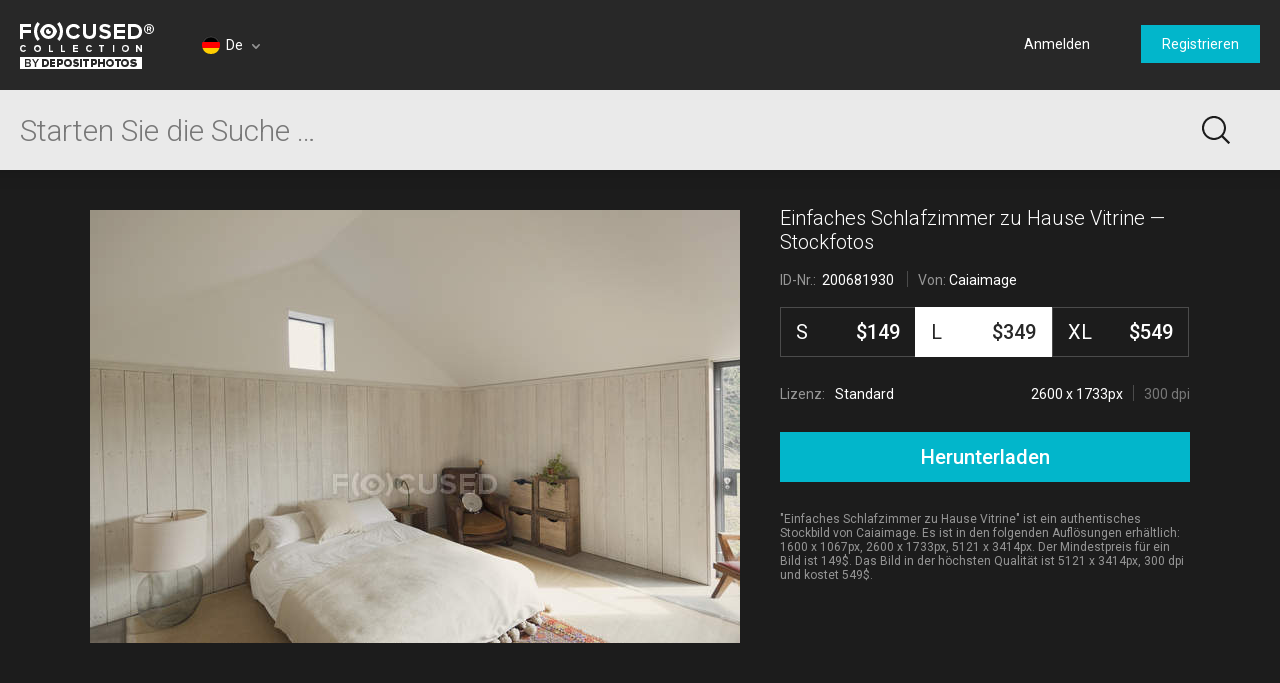

--- FILE ---
content_type: text/html; charset=utf-8
request_url: https://focusedcollection.com/de/200681930/stock-photo-simple-bedroom-home-showcase.html
body_size: 26761
content:
<!DOCTYPE html><html lang="de" prefix="og: http://ogp.me/ns#"><head><!-- Google Tag Manager --><script>dataLayer = JSON.parse('[{"userId":0}]');</script><script>(function(w,d,s,l,i){w[l]=w[l]||[];w[l].push({'gtm.start':new Date().getTime(),event:'gtm.js'});var f=d.getElementsByTagName(s)[0],j=d.createElement(s),dl=l!='dataLayer'?'&l='+l:'';j.async=true;j.src='https://www.googletagmanager.com/gtm.js?id='+i+dl+'&gtm_auth=a0cio4Hukc9R7JpTI85Pbg&gtm_preview=env-2&gtm_cookies_win=x';f.parentNode.insertBefore(j,f);})(window,document,'script','dataLayer','GTM-M6FT7F7');</script><!-- End Google Tag Manager --><meta charset="utf-8"><meta http-equiv="X-UA-Compatible" content="IE=edge,chrome=1"><meta name="viewport" content="width=device-width, initial-scale=1" /><meta name="google-site-verification" content="lzo10pM-ecquHtL2--ymFdGIuwuIMLBRqQuaJrvs7ZA" /><meta name="yandex-verification" content="50b1f982d8947977" /><title>Einfaches Schlafzimmer zu Hause Vitrine — Einfachheit, Nachlass - Stock Photo | #200681930</title><meta name="description" content="Download Einfaches Schlafzimmer zu Hause Vitrine #200681930 high-end stock photo. Expensive images and pictures of Einfaches Schlafzimmer zu Hause Vitrine are authentic and high-quality, brought to you by professional photographers. Einfachheit, Nachlass"><meta name="robots" content="index,follow"><link rel="canonical" href="https://focusedcollection.com/de/200681930/stock-photo-simple-bedroom-home-showcase.html" /><meta property="og:title" content="Einfaches Schlafzimmer zu Hause Vitrine — Einfachheit, Nachlass - Stock Photo | #200681930"><meta property="og:type" content="website"><meta property="og:description" content="Download Einfaches Schlafzimmer zu Hause Vitrine #200681930 high-end stock photo. Expensive images and pictures of Einfaches Schlafzimmer zu Hause Vitrine are authentic and high-quality, brought to you by professional photographers. Einfachheit, Nachlass"><meta property="og:url" content="https://focusedcollection.com/de/200681930/stock-photo-simple-bedroom-home-showcase.html"><meta property="og:site_name" content="Focused Collection"><meta property="og:image" content="https://st.focusedcollection.com/16485780/i/1800/focused_200681930-stock-photo-simple-bedroom-home-showcase.jpg"><meta property="og:image:type" content="image/jpeg"><meta property="og:image:width" content="1800"><meta property="og:image:height" content="1200"><meta property="twitter:title" content="Einfaches Schlafzimmer zu Hause Vitrine — Einfachheit, Nachlass - Stock Photo | #200681930"><meta property="twitter:image" content="https://st.focusedcollection.com/16485780/i/1800/focused_200681930-stock-photo-simple-bedroom-home-showcase.jpg"><meta property="twitter:description" content="Download Einfaches Schlafzimmer zu Hause Vitrine #200681930 high-end stock photo. Expensive images and pictures of Einfaches Schlafzimmer zu Hause Vitrine are authentic and high-quality, brought to you by professional photographers. Einfachheit, Nachlass"><link rel="alternate" hrefLang="en" href="https://focusedcollection.com/200681930/stock-photo-simple-bedroom-home-showcase.html" /><link rel="alternate" hrefLang="de" href="https://focusedcollection.com/de/200681930/stock-photo-simple-bedroom-home-showcase.html" /><link rel="alternate" hrefLang="fr" href="https://focusedcollection.com/fr/200681930/stock-photo-simple-bedroom-home-showcase.html" /><link rel="alternate" hrefLang="es" href="https://focusedcollection.com/sp/200681930/stock-photo-simple-bedroom-home-showcase.html" /><link rel="alternate" hrefLang="ru" href="https://focusedcollection.com/ru/200681930/stock-photo-simple-bedroom-home-showcase.html" /><link rel="alternate" hrefLang="it" href="https://focusedcollection.com/it/200681930/stock-photo-simple-bedroom-home-showcase.html" /><link rel="alternate" hrefLang="pt" href="https://focusedcollection.com/pt/200681930/stock-photo-simple-bedroom-home-showcase.html" /><link rel="alternate" hrefLang="uk" href="https://focusedcollection.com/ua/200681930/stock-photo-simple-bedroom-home-showcase.html" /><link rel="shortcut icon" type="image/x-icon" href="/favicon.ico?2309b33e1ee4f82c3e4c" /></head><!-- onunload event - for fixes in safari back button --><body onunload=""><!-- Google Tag Manager (noscript) --><noscript><iframe src="https://www.googletagmanager.com/ns.html?id=GTM-M6FT7F7&gtm_auth=a0cio4Hukc9R7JpTI85Pbg&gtm_preview=env-2&gtm_cookies_win=x"height="0" width="0" style="display:none;visibility:hidden"></iframe></noscript><!-- End Google Tag Manager (noscript) --><style>body { visibility: hidden; }</style><div id="root"><div class="wrapper wrapper_footer-down"><header class="header "><section class="header__top-line"><div class="header__cell header__cell_logo"><a class="header__logo-link" href="/de/"></a></div><div class="header__cell header__cell_lang _lang-switcher"><div class="header__menu-lang cmp-lang-menu _lang-menu _cmp-menu"><div class="cmp-lang-menu__wrap"><i class="cmp-lang-menu__icon icon icon-flag-round icon-flag-round-de"></i><span class="cmp-lang-menu__text">De</span><i class="cmp-lang-menu__arrow cmp-lang-menu__arrow_bottom arrow arrow-bottom arrow-grey"></i><i class="cmp-lang-menu__arrow cmp-lang-menu__arrow_top arrow arrow-top arrow-grey"></i></div><ul class="cmp-lang-menu__list cmp-menu"><li class="cmp-menu__item"><a href="/200681930/stock-photo-simple-bedroom-home-showcase.html" class="cmp-menu__link"><span class="cmp-lang-menu__lang-short">En</span>&#xA0;<i class="cmp-lang-menu__flag icon icon-flag icon-flag-en"></i><span class="cmp-lang-menu__lang">English</span></a></li><li class="cmp-menu__item"><a href="/de/200681930/stock-photo-simple-bedroom-home-showcase.html" class="cmp-menu__link"><span class="cmp-lang-menu__lang-short">De</span>&#xA0;<i class="cmp-lang-menu__flag icon icon-flag icon-flag-de"></i><span class="cmp-lang-menu__lang">Deutsch</span></a></li><li class="cmp-menu__item"><a href="/fr/200681930/stock-photo-simple-bedroom-home-showcase.html" class="cmp-menu__link"><span class="cmp-lang-menu__lang-short">Fr</span>&#xA0;<i class="cmp-lang-menu__flag icon icon-flag icon-flag-fr"></i><span class="cmp-lang-menu__lang">Fran&#xE7;ais</span></a></li><li class="cmp-menu__item"><a href="/sp/200681930/stock-photo-simple-bedroom-home-showcase.html" class="cmp-menu__link"><span class="cmp-lang-menu__lang-short">Sp</span>&#xA0;<i class="cmp-lang-menu__flag icon icon-flag icon-flag-sp"></i><span class="cmp-lang-menu__lang">Espa&#xF1;ol</span></a></li><li class="cmp-menu__item"><a href="/ru/200681930/stock-photo-simple-bedroom-home-showcase.html" class="cmp-menu__link"><span class="cmp-lang-menu__lang-short">Ru</span>&#xA0;<i class="cmp-lang-menu__flag icon icon-flag icon-flag-ru"></i><span class="cmp-lang-menu__lang">&#x420;&#x443;&#x441;&#x441;&#x43A;&#x438;&#x439;</span></a></li><li class="cmp-menu__item"><a href="/it/200681930/stock-photo-simple-bedroom-home-showcase.html" class="cmp-menu__link"><span class="cmp-lang-menu__lang-short">It</span>&#xA0;<i class="cmp-lang-menu__flag icon icon-flag icon-flag-it"></i><span class="cmp-lang-menu__lang">Italiano</span></a></li><li class="cmp-menu__item"><a href="/pt/200681930/stock-photo-simple-bedroom-home-showcase.html" class="cmp-menu__link"><span class="cmp-lang-menu__lang-short">Pt</span>&#xA0;<i class="cmp-lang-menu__flag icon icon-flag icon-flag-pt"></i><span class="cmp-lang-menu__lang">Portugu&#xEA;s</span></a></li><li class="cmp-menu__item"><a href="/ua/200681930/stock-photo-simple-bedroom-home-showcase.html" class="cmp-menu__link"><span class="cmp-lang-menu__lang-short">Ua</span>&#xA0;<i class="cmp-lang-menu__flag icon icon-flag icon-flag-ua"></i><span class="cmp-lang-menu__lang">&#x423;&#x43A;&#x440;&#x430;&#x457;&#x43D;&#x441;&#x44C;&#x43A;&#x430;</span></a></li></ul></div></div><div class="header__cell header__cell_userbar"><div class="user-bar"><span class="_user-auth-login"></span><div class="user-bar__wrap _user-bar"><div class="user-bar__not-auth-box"><a class="user-bar__item user-bar__item_btn button button-l _login" href="/de/login.html"> Anmelden </a><a class="user-bar__item user-bar__item_btn button button-l _signup" href="/de/signup.html"> Registrieren </a></div></div></div><div class="user-bar__mobile-wrapper _cmp-menu"><div class="header__mobile-wrap"><span class="header__mobile-user-menu button-mobile-menu button-mobile-menu-user _mobile-user-btn"></span></div><div class="user-bar-mobile _user-bar-mobile"><nav class="header__mobile-menu header__mobile-menu_user _mobile-user-menu"><a class="header__mobile-menu-link _login"> Anmelden </a><a class="header__mobile-menu-link _signup"> Registrieren </a></nav></div></div></div></section><section class="header__search-bar _search-bar"><form class="search-bar search-bar_main " action="/de/search.html"><div class="search-bar__input-box"><input class="search-bar__input _input" type="text" name="query" value="" placeholder="Starten Sie die Suche &#x2026;" autocomplete="off"><i class="search-bar__reset icon icon-reset icon-reset-black-hover _reset-bar hidden"></i></div><div class="search-bar__btn-box"><button class="search-bar__btn search-bar__btn_main button-search button-search-main" type="submit"></button></div><div class="search-hints__container _search-hints-container"><ul class="search-hints _search-hints"></ul></div></form></section></header><section class="content"><section class="view-file-page"><div class="view-file view-file_page"><div class="view-file__wrap" itemscope="" itemtype="https://schema.org/ImageObject"><div class="view-file__left _thumb"><div class="view-file__thumb-box"><div class="view-file__big-preview _file-preview"><button class="button-action button-action-preview"></button></div><div class="view-file-box__holder view-file-box__type-image"><a class="view-file-box__image-box _zoom-image" href="https://st.focusedcollection.com/16485780/i/650/focused_200681930-stock-photo-simple-bedroom-home-showcase.jpg"><img class="view-file__thumb-img" src="https://st.focusedcollection.com/16485780/i/650/focused_200681930-stock-photo-simple-bedroom-home-showcase.jpg" data-preload="https://st.focusedcollection.com/16485780/i/1800/focused_200681930-stock-photo-simple-bedroom-home-showcase.jpg" data-preload-max="https://st.focusedcollection.com/16485780/i/1800/focused_200681930-stock-photo-simple-bedroom-home-showcase.jpg" alt="Einfaches Schlafzimmer zu Hause Vitrine &#x2014; Stockfoto" itemprop="image"><!--<div class="view-file__thumb-actions hidden"><button class="view-file__thumb-action button-action button-action-favorite"></button><button class="view-file__thumb-action button-action button-action-share"></button><button class="view-file__thumb-action button-action button-action-download"></button></div>--></a></div></div></div><div class="view-file__right"><div class="view-file__file-info-box _info"><div class="view-file__file-info-wrap"><h1 class="view-file__title-box" itemprop="name"><span class="view-file__title">Einfaches Schlafzimmer zu Hause Vitrine &#x2014; Stockfotos</span></h1><div class="view-file__info-box"><span class="view-file__info-item"><span class="view-file__info-title">ID-Nr.: &#xA0;<span class="view-file__info-value">200681930</span></span></span><span class="view-file__info-sep"></span><div class="view-file__info-item"><span class="view-file__info-title">Von:</span><a class="view-file__info-value link-white" href="/de/portfolio-16485780.html">Caiaimage</a></div></div></div></div><div class="view-file__price-table-box _price-table"><form autocomplete="off" class="price-table" method="GET" action="/payment.html"><input type="hidden" name="fileId" value="200681930"><input type="hidden" name="mask" value="135268352"><div class="price-table__list price-table__list_sizes-3"><label class="price-table__list-item _list-item"><input class="price-table__list-radio" type="radio" name="size" value="1024"><div class="price-table__size-wrap"><span class="price-table__size-name">S</span><div class="price-table__size-price">$149</div></div><div class="price-table__size-info"><div class="price-table__size-info-text">1600 x 1067px</div><span class="price-table__size-info-sep"></span><span class="price-table__size-info-text price-table__size-info-text_dark">72 dpi</span></div><div class="price-table__license"><span class="price-table__license-text">Lizenz: </span><span class="price-table__license-text price-table__license-text_type">Standard</span></div></label><label class="price-table__list-item _list-item"><input class="price-table__list-radio" type="radio" name="size" value="2048" checked><div class="price-table__size-wrap"><span class="price-table__size-name">L</span><div class="price-table__size-price">$349</div></div><div class="price-table__size-info"><div class="price-table__size-info-text">2600 x 1733px</div><span class="price-table__size-info-sep"></span><span class="price-table__size-info-text price-table__size-info-text_dark">300 dpi</span></div><div class="price-table__license"><span class="price-table__license-text">Lizenz: </span><span class="price-table__license-text price-table__license-text_type">Standard</span></div></label><label class="price-table__list-item _list-item"><input class="price-table__list-radio" type="radio" name="size" value="4099"><div class="price-table__size-wrap"><span class="price-table__size-name">XL</span><div class="price-table__size-price">$549</div></div><div class="price-table__size-info"><div class="price-table__size-info-text">5121 x 3414px</div><span class="price-table__size-info-sep"></span><span class="price-table__size-info-text price-table__size-info-text_dark">300 dpi</span></div><div class="price-table__license"><span class="price-table__license-text">Lizenz: </span><span class="price-table__license-text price-table__license-text_type">Erweitert</span></div></label></div><button class="price-table__button button button-blue button-xxl _download-button"><span class="button__text hidden">Herunterladen</span><span class="button__text ">Herunterladen</span><span class="button__text hidden">Herunterladen</span></button></form></div><div class="view-file__text-box _text"><div>&quot;Einfaches Schlafzimmer zu Hause Vitrine&quot; ist ein authentisches Stockbild von Caiaimage. Es ist in den folgenden Aufl&#xF6;sungen erh&#xE4;ltlich: 1600 x 1067px, 2600 x 1733px, 5121 x 3414px. Der Mindestpreis f&#xFC;r ein Bild ist 149$. Das Bild in der h&#xF6;chsten Qualit&#xE4;t ist 5121 x 3414px, 300 dpi und kostet 549$.</div></div></div></div></div><div class="view-file-page__related"><div class="view-file-page__related-wrap view-file-page__related-wrap_top _related-wrap"><h3 class="view-file-page__related-title">&#xC4;hnliche Bilder</h3><div class="view-file-page__related-wrap _related-similar"><div class="related-box swiper-container"><div class="related-box__wrap swiper-wrapper _wrap"><div class="related-box__item related-file _related-file swiper-slide"><a class="related-file__link" href="/de/286879400/stock-photo-interior-empty-bedroom-modern-style.html"><img class="related-file__img" src="https://st.focusedcollection.com/9163412/i/140/focused_286879400-stock-photo-interior-empty-bedroom-modern-style.jpg" alt="Leerstehendes Schlafzimmer in modernem Stil mit gro&#xDF;em Balkon im Tageslicht &#x2014; Stockfoto"></a></div><div class="related-box__item related-file _related-file swiper-slide"><a class="related-file__link" href="/de/255076896/stock-photo-affectionate-couple-spa-bathrobes-standing.html"><img class="related-file__img" src="https://st.focusedcollection.com/16485780/i/140/focused_255076896-stock-photo-affectionate-couple-spa-bathrobes-standing.jpg" alt="Liebespaar in Wellness-Badem&#xE4;nteln vor Hotelbalkont&#xFC;r &#x2014; Stockfoto"></a></div><div class="related-box__item related-file _related-file swiper-slide"><a class="related-file__link" href="/de/200678426/stock-photo-simple-bedroom-home-showcase.html"><img class="related-file__img" src="https://st.focusedcollection.com/16485780/i/140/focused_200678426-stock-photo-simple-bedroom-home-showcase.jpg" alt="Einfaches Schlafzimmer zu Hause Vitrine &#x2014; Stockfoto"></a></div><div class="related-box__item related-file _related-file swiper-slide"><a class="related-file__link" href="/de/199367634/stock-photo-modern-luxury-home-showcase-bedroom.html"><img class="related-file__img" src="https://st.focusedcollection.com/16485780/i/140/focused_199367634-stock-photo-modern-luxury-home-showcase-bedroom.jpg" alt="Modernes Luxus-Haus Vitrine Schlafzimmer mit Kamin &#x2014; Stockfoto"></a></div><div class="related-box__item related-file _related-file swiper-slide"><a class="related-file__link" href="/de/225322526/stock-photo-empty-bed-bedroom-home.html"><img class="related-file__img" src="https://st.focusedcollection.com/18590116/i/140/focused_225322526-stock-photo-empty-bed-bedroom-home.jpg" alt="Leeres Bett im heimischen Schlafzimmer &#x2014; Stockfoto"></a></div><div class="related-box__item related-file _related-file swiper-slide"><a class="related-file__link" href="/de/199390738/stock-photo-elegant-bedroom-indoors-daytime.html"><img class="related-file__img" src="https://st.focusedcollection.com/16485780/i/140/focused_199390738-stock-photo-elegant-bedroom-indoors-daytime.jpg" alt="Elegantes Schlafzimmer drinnen tags&#xFC;ber &#x2014; Stockfoto"></a></div><div class="related-box__item related-file _related-file swiper-slide"><a class="related-file__link" href="/de/199373948/stock-photo-luxury-bedroom-ensuite-bathroom.html"><img class="related-file__img" src="https://st.focusedcollection.com/16485780/i/140/focused_199373948-stock-photo-luxury-bedroom-ensuite-bathroom.jpg" alt="Luxus-Schlafzimmer und eigenes Bad &#x2014; Stockfoto"></a></div><div class="related-box__item related-file _related-file swiper-slide"><a class="related-file__link" href="/de/199882820/stock-photo-reed-curtains-white-bedroom-interior.html"><img class="related-file__img" src="https://st.focusedcollection.com/16485780/i/140/focused_199882820-stock-photo-reed-curtains-white-bedroom-interior.jpg" alt="Schilfvorh&#xE4;nge im wei&#xDF;en Schlafzimmerinnenraum &#x2014; Stockfoto"></a></div><div class="related-box__item related-file _related-file swiper-slide"><a class="related-file__link" href="/de/253853904/stock-photo-modern-bedroom-luxury-house-dallas.html"><img class="related-file__img" src="https://st.focusedcollection.com/8860618/i/140/focused_253853904-stock-photo-modern-bedroom-luxury-house-dallas.jpg" alt="Modernes schlafzimmer in luxushaus in dallas, texas, usa &#x2014; Stockfoto"></a></div><div class="related-box__item related-file _related-file swiper-slide"><a class="related-file__link" href="/de/190042494/stock-photo-interior-hotel-room-white-bed.html"><img class="related-file__img" src="https://st.focusedcollection.com/9163412/i/140/focused_190042494-stock-photo-interior-hotel-room-white-bed.jpg" alt="Innenraum des Hotelzimmers mit wei&#xDF;em Bett und beleuchteter Lampe &#x2014; Stockfoto"></a></div><div class="related-box__item related-file _related-file swiper-slide"><a class="related-file__link" href="/de/199348308/stock-photo-luxury-interior-modern-house-bedroom.html"><img class="related-file__img" src="https://st.focusedcollection.com/16485780/i/140/focused_199348308-stock-photo-luxury-interior-modern-house-bedroom.jpg" alt="Luxus-Interieur eines modernen Hauses, Schlafzimmer &#x2014; Stockfoto"></a></div><div class="related-box__item related-file _related-file swiper-slide"><a class="related-file__link" href="/de/200681930/stock-photo-simple-bedroom-home-showcase.html"><img class="related-file__img" src="https://st.focusedcollection.com/16485780/i/140/focused_200681930-stock-photo-simple-bedroom-home-showcase.jpg" alt="Einfaches Schlafzimmer zu Hause Vitrine &#x2014; Stockfoto"></a></div><div class="related-box__item related-file _related-file swiper-slide"><a class="related-file__link" href="/de/286878154/stock-photo-interior-empty-bedroom-modern-style.html"><img class="related-file__img" src="https://st.focusedcollection.com/9163412/i/140/focused_286878154-stock-photo-interior-empty-bedroom-modern-style.jpg" alt="Leerstehendes Schlafzimmer in modernem Stil mit gro&#xDF;em Balkon im Tageslicht &#x2014; Stockfoto"></a></div><div class="related-box__item related-file _related-file swiper-slide"><a class="related-file__link" href="/de/225307542/stock-photo-empty-bed-bedroom-home.html"><img class="related-file__img" src="https://st.focusedcollection.com/18590116/i/140/focused_225307542-stock-photo-empty-bed-bedroom-home.jpg" alt="Leeres Bett im heimischen Schlafzimmer &#x2014; Stockfoto"></a></div><div class="related-box__item related-file _related-file swiper-slide"><a class="related-file__link" href="/de/224028546/stock-photo-interior-cozy-white-bedroom-modern.html"><img class="related-file__img" src="https://st.focusedcollection.com/19002158/i/140/focused_224028546-stock-photo-interior-cozy-white-bedroom-modern.jpg" alt="Innenraum des gem&#xFC;tlichen wei&#xDF;en Schlafzimmers in modernem Haus &#x2014; Stockfoto"></a></div><div class="related-box__item related-file _related-file swiper-slide"><a class="related-file__link" href="/de/199381834/stock-photo-sunny-modern-bedroom-daytime.html"><img class="related-file__img" src="https://st.focusedcollection.com/16485780/i/140/focused_199381834-stock-photo-sunny-modern-bedroom-daytime.jpg" alt="Sonniges modernes Schlafzimmer tags&#xFC;ber &#x2014; Stockfoto"></a></div><div class="related-box__item related-file _related-file swiper-slide"><a class="related-file__link" href="/de/199386402/stock-photo-illuminated-modern-luxury-home-showcase.html"><img class="related-file__img" src="https://st.focusedcollection.com/16485780/i/140/focused_199386402-stock-photo-illuminated-modern-luxury-home-showcase.jpg" alt="Beleuchtete moderne, luxuri&#xF6;se Wohnung Vitrine Innenraum Schlafzimmer &#x2014; Stockfoto"></a></div></div><div class="related-box__next _related-next hidden"><i class="related-box__next-icon arrow-next-small _next-icon hidden"></i></div><div class="related-box__prev _related-prev hidden"><i class="related-box__prev-icon arrow-prev-small _prev-icon hidden"></i></div></div></div><h3 class="view-file-page__related-title">Gleiche Serie</h3><div class="view-file-page__related-wrap _related-series"><div class="related-box swiper-container"><div class="related-box__wrap swiper-wrapper _wrap"><div class="related-box__item related-file _related-file swiper-slide"><a class="related-file__link" href="/de/200678426/stock-photo-simple-bedroom-home-showcase.html"><img class="related-file__img" src="https://st.focusedcollection.com/16485780/i/140/focused_200678426-stock-photo-simple-bedroom-home-showcase.jpg" alt="Einfaches Schlafzimmer zu Hause Vitrine &#x2014; Stockfoto"></a></div><div class="related-box__item related-file _related-file swiper-slide"><a class="related-file__link" href="/de/200686484/stock-photo-home-showcase-simple-sunny-bedroom.html"><img class="related-file__img" src="https://st.focusedcollection.com/16485780/i/140/focused_200686484-stock-photo-home-showcase-simple-sunny-bedroom.jpg" alt="Zuhause Vitrine einfache sonnige Schlafzimmer &#x2014; Stockfoto"></a></div><div class="related-box__item related-file _related-file swiper-slide"><a class="related-file__link" href="/de/347662672/stock-photo-simple-wood-armchair-white-beach.html"><img class="related-file__img" src="https://st.focusedcollection.com/16485780/i/140/focused_347662672-stock-photo-simple-wood-armchair-white-beach.jpg" alt="Einfacher Holzsessel im Schlafzimmer eines wei&#xDF;en Strandhauses &#x2014; Stockfoto"></a></div></div><div class="related-box__next _related-next hidden"><i class="related-box__next-icon arrow-next-small _next-icon hidden"></i></div><div class="related-box__prev _related-prev hidden"><i class="related-box__prev-icon arrow-prev-small _prev-icon hidden"></i></div></div></div><h3 class="view-file-page__related-title">Schlagw&#xF6;rter</h3><ul class="view-file-page__related-box keywords-box"><li class="keywords-box__wrap"><a class="keywords-box__item" href="/de/stock-photos/einfachheit.html">Einfachheit</a></li><li class="keywords-box__wrap"><a class="keywords-box__item" href="/de/stock-photos/nachlass.html">Nachlass</a></li><li class="keywords-box__wrap"><a class="keywords-box__item" href="/de/stock-photos/bett.html">Bett</a></li><li class="keywords-box__wrap"><a class="keywords-box__item" href="/de/stock-photos/hintergrund.html">Hintergrund</a></li><li class="keywords-box__wrap"><a class="keywords-box__item" href="/de/stock-photos/fenster.html">Fenster</a></li><li class="keywords-box__wrap"><a class="keywords-box__item" href="/de/stock-photos/drinnen.html">Drinnen</a></li><li class="keywords-box__wrap"><a class="keywords-box__item" href="/de/stock-photos/wei%C3%9F.html">Wei&#xDF;</a></li><li class="keywords-box__wrap"><a class="keywords-box__item" href="/de/stock-photos/niemand.html">Niemand</a></li><li class="keywords-box__wrap"><a class="keywords-box__item" href="/de/stock-photos/kein-volk.html">Kein Volk</a></li><li class="keywords-box__wrap"><a class="keywords-box__item" href="/de/stock-photos/tageslicht.html">Tageslicht</a></li><li class="keywords-box__wrap"><a class="keywords-box__item" href="/de/stock-photos/innenarchitektur.html">Innenarchitektur</a></li><li class="keywords-box__wrap"><a class="keywords-box__item" href="/de/stock-photos/grau.html">Grau</a></li><li class="keywords-box__wrap"><a class="keywords-box__item" href="/de/stock-photos/minimalismus.html">Minimalismus</a></li><li class="keywords-box__wrap"><a class="keywords-box__item" href="/de/stock-photos/abwesenheit.html">Abwesenheit</a></li><li class="keywords-box__wrap"><a class="keywords-box__item" href="/de/stock-photos/home-designer-einrichtung.html">Home Designer Einrichtung</a></li><li class="keywords-box__wrap"><a class="keywords-box__item" href="/de/stock-photos/h%C3%A4usliches-leben.html">H&#xE4;usliches Leben</a></li><li class="keywords-box__wrap"><a class="keywords-box__item" href="/de/stock-photos/gew%C3%B6lbedecke.html">Gew&#xF6;lbedecke</a></li><li class="keywords-box__wrap"><a class="keywords-box__item" href="/de/stock-photos/haus.html">Haus</a></li><li class="keywords-box__wrap"><a class="keywords-box__item" href="/de/stock-photos/tags%C3%BCber.html">Tags&#xFC;ber</a></li><li class="keywords-box__wrap"><a class="keywords-box__item" href="/de/stock-photos/innenausbau.html">Innenausbau</a></li><li class="keywords-box__wrap"><a class="keywords-box__item" href="/de/stock-photos/immobilien.html">Immobilien</a></li><li class="keywords-box__wrap"><a class="keywords-box__item" href="/de/stock-photos/schlafzimmer.html">Schlafzimmer</a></li><li class="keywords-box__wrap"><a class="keywords-box__item" href="/de/stock-photos/startseite.html">Startseite</a></li><li class="keywords-box__wrap"><a class="keywords-box__item" href="/de/stock-photos/home-showcase.html">Home showcase</a></li><li class="keywords-box__wrap"><a class="keywords-box__item" href="/de/stock-photos/bequemlichkeit.html">Bequemlichkeit</a></li></ul></div></div></section></section><footer class="footer"><div class="footer__wrap"><div class="footer__column"><i class="footer__logo"></i></div><div class="footer__column"><h3 class="footer__title">Unternehmen</h3>  <a class="footer__link link-grey" href="/de/about.html">  &#xDC;ber  </a>   <a class="footer__link link-grey" href="/de/press.html">  Presse  </a>   <a class="footer__link link-grey" href="/de/search-new.html">  Neue Stockbilder  </a> </div><div class="footer__column"><h3 class="footer__title">Rechtliche Informationen</h3>  <a class="footer__link link-grey" href="/de/terms-of-use.html">  Nutzungsbedingungen  </a>   <a class="footer__link link-grey" href="/de/license.html">  Lizenzvereinbarung  </a>   <a class="footer__link link-grey" href="/de/privacy-policy.html">  Datenschutzerkl&#xE4;rung  </a> </div><div class="footer__column"><h3 class="footer__title">Contact</h3> <span class="footer__text"> +1-954-990-0075 </span>   <a class="footer__link link-grey" href="/de/contact-us.html">  Kontakt  </a>   <a class="footer__link link-grey" href="https://de.depositphotos.com" target="_blank">  <i class="icon icon-by-depositphotos"></i>  </a> </div><div class="footer__column"><h3 class="footer__title"> Follow us </h3><div class="_social-auth"><div class="social-auth"><a data-id="undefined-facebook" class="button-social button-social-facebook footer__social" data-key="facebook" href="https://www.facebook.com/focusedcollection" rel="nofollow" target="_blank"></a><a data-id="undefined-google" class="button-social button-social-google footer__social" data-key="google" href="https://plus.google.com/u/0/112561724180992898648" rel="nofollow" target="_blank"></a></div></div></div></div><span class="footer__copy"> &#xA9; 2026 Focused &#xAE; Premium Stockfotos. Alle Rechte vorbehalten. </span></footer></div></div><link href="https://fonts.googleapis.com/css?family=Roboto:100,300,400,500,700,900&amp;subset=cyrillic-ext,latin-ext" rel="stylesheet"><link type="text/css" rel="stylesheet" href="https://focusedcollection.com/_css/init.css?2309b33e1ee4f82c3e4c" /><link type="text/css" rel="stylesheet" href="https://focusedcollection.com/_css/router.css?2309b33e1ee4f82c3e4c" media="none" onload="media='all'" /><script src="https://focusedcollection.com/_js/init.js?2309b33e1ee4f82c3e4c" crossorigin="anonymous"></script><script>__DATA__ = JSON.parse(b64dcd("[base64]/[base64]/[base64]/[base64]/[base64]/[base64]/[base64]/[base64]/[base64]"));</script><script>__TRANSLATIONS__ = JSON.parse(b64dcd("[base64]/[base64]/[base64]"));</script><script src="https://focusedcollection.com/_js/vendor.js?2309b33e1ee4f82c3e4c" crossorigin="anonymous" defer></script><script src="https://focusedcollection.com/_js/router.js?2309b33e1ee4f82c3e4c" crossorigin="anonymous" defer></script></body></html>

--- FILE ---
content_type: application/javascript
request_url: https://focusedcollection.com/_js/vendor.js?2309b33e1ee4f82c3e4c
body_size: 91035
content:
webpackJsonp([24],{0:function(e,t,n){var c,i;(function(){function n(e){function t(t,n,c,i,o,r){for(;o>=0&&o<r;o+=e){var a=i?i[o]:o;c=n(c,t[a],a,t)}return c}return function(n,c,i,o){c=q(c,o,4);var r=!X(n)&&g.keys(n),a=(r||n).length,s=e>0?0:a-1;return arguments.length<3&&(i=n[r?r[s]:s],s+=e),t(n,c,i,r,s,a)}}function o(e){return function(t,n,c){n=N(n,c);for(var i=_(t),o=e>0?0:i-1;o>=0&&o<i;o+=e)if(n(t[o],o,t))return o;return-1}}function r(e,t,n){return function(c,i,o){var r=0,a=_(c);if("number"==typeof o)e>0?r=o>=0?o:Math.max(o+a,r):a=o>=0?Math.min(o+1,a):o+a+1;else if(n&&o&&a)return o=n(c,i),c[o]===i?o:-1;if(i!==i)return o=t(f.call(c,r,a),g.isNaN),o>=0?o+r:-1;for(o=e>0?r:a-1;o>=0&&o<a;o+=e)if(c[o]===i)return o;return-1}}function a(e,t){var n=x.length,c=e.constructor,i=g.isFunction(c)&&c.prototype||l,o="constructor";for(g.has(e,o)&&!g.contains(t,o)&&t.push(o);n--;)(o=x[n])in e&&e[o]!==i[o]&&!g.contains(t,o)&&t.push(o)}var s=this,M=s._,u=Array.prototype,l=Object.prototype,p=Function.prototype,d=u.push,f=u.slice,h=l.toString,b=l.hasOwnProperty,A=Array.isArray,z=Object.keys,m=p.bind,L=Object.create,O=function(){},g=function(e){return e instanceof g?e:this instanceof g?void(this._wrapped=e):new g(e)};void 0!==e&&e.exports&&(t=e.exports=g),t._=g,g.VERSION="1.8.3";var q=function(e,t,n){if(void 0===t)return e;switch(null==n?3:n){case 1:return function(n){return e.call(t,n)};case 2:return function(n,c){return e.call(t,n,c)};case 3:return function(n,c,i){return e.call(t,n,c,i)};case 4:return function(n,c,i,o){return e.call(t,n,c,i,o)}}return function(){return e.apply(t,arguments)}},N=function(e,t,n){return null==e?g.identity:g.isFunction(e)?q(e,t,n):g.isObject(e)?g.matcher(e):g.property(e)};g.iteratee=function(e,t){return N(e,t,1/0)};var v=function(e,t){return function(n){var c=arguments.length;if(c<2||null==n)return n;for(var i=1;i<c;i++)for(var o=arguments[i],r=e(o),a=r.length,s=0;s<a;s++){var M=r[s];t&&void 0!==n[M]||(n[M]=o[M])}return n}},y=function(e){if(!g.isObject(e))return{};if(L)return L(e);O.prototype=e;var t=new O;return O.prototype=null,t},W=function(e){return function(t){return null==t?void 0:t[e]}},T=Math.pow(2,53)-1,_=W("length"),X=function(e){var t=_(e);return"number"==typeof t&&t>=0&&t<=T};g.each=g.forEach=function(e,t,n){t=q(t,n);var c,i;if(X(e))for(c=0,i=e.length;c<i;c++)t(e[c],c,e);else{var o=g.keys(e);for(c=0,i=o.length;c<i;c++)t(e[o[c]],o[c],e)}return e},g.map=g.collect=function(e,t,n){t=N(t,n);for(var c=!X(e)&&g.keys(e),i=(c||e).length,o=Array(i),r=0;r<i;r++){var a=c?c[r]:r;o[r]=t(e[a],a,e)}return o},g.reduce=g.foldl=g.inject=n(1),g.reduceRight=g.foldr=n(-1),g.find=g.detect=function(e,t,n){var c;if(void 0!==(c=X(e)?g.findIndex(e,t,n):g.findKey(e,t,n))&&-1!==c)return e[c]},g.filter=g.select=function(e,t,n){var c=[];return t=N(t,n),g.each(e,function(e,n,i){t(e,n,i)&&c.push(e)}),c},g.reject=function(e,t,n){return g.filter(e,g.negate(N(t)),n)},g.every=g.all=function(e,t,n){t=N(t,n);for(var c=!X(e)&&g.keys(e),i=(c||e).length,o=0;o<i;o++){var r=c?c[o]:o;if(!t(e[r],r,e))return!1}return!0},g.some=g.any=function(e,t,n){t=N(t,n);for(var c=!X(e)&&g.keys(e),i=(c||e).length,o=0;o<i;o++){var r=c?c[o]:o;if(t(e[r],r,e))return!0}return!1},g.contains=g.includes=g.include=function(e,t,n,c){return X(e)||(e=g.values(e)),("number"!=typeof n||c)&&(n=0),g.indexOf(e,t,n)>=0},g.invoke=function(e,t){var n=f.call(arguments,2),c=g.isFunction(t);return g.map(e,function(e){var i=c?t:e[t];return null==i?i:i.apply(e,n)})},g.pluck=function(e,t){return g.map(e,g.property(t))},g.where=function(e,t){return g.filter(e,g.matcher(t))},g.findWhere=function(e,t){return g.find(e,g.matcher(t))},g.max=function(e,t,n){var c,i,o=-1/0,r=-1/0;if(null==t&&null!=e){e=X(e)?e:g.values(e);for(var a=0,s=e.length;a<s;a++)(c=e[a])>o&&(o=c)}else t=N(t,n),g.each(e,function(e,n,c){((i=t(e,n,c))>r||i===-1/0&&o===-1/0)&&(o=e,r=i)});return o},g.min=function(e,t,n){var c,i,o=1/0,r=1/0;if(null==t&&null!=e){e=X(e)?e:g.values(e);for(var a=0,s=e.length;a<s;a++)(c=e[a])<o&&(o=c)}else t=N(t,n),g.each(e,function(e,n,c){((i=t(e,n,c))<r||i===1/0&&o===1/0)&&(o=e,r=i)});return o},g.shuffle=function(e){for(var t,n=X(e)?e:g.values(e),c=n.length,i=Array(c),o=0;o<c;o++)t=g.random(0,o),t!==o&&(i[o]=i[t]),i[t]=n[o];return i},g.sample=function(e,t,n){return null==t||n?(X(e)||(e=g.values(e)),e[g.random(e.length-1)]):g.shuffle(e).slice(0,Math.max(0,t))},g.sortBy=function(e,t,n){return t=N(t,n),g.pluck(g.map(e,function(e,n,c){return{value:e,index:n,criteria:t(e,n,c)}}).sort(function(e,t){var n=e.criteria,c=t.criteria;if(n!==c){if(n>c||void 0===n)return 1;if(n<c||void 0===c)return-1}return e.index-t.index}),"value")};var B=function(e){return function(t,n,c){var i={};return n=N(n,c),g.each(t,function(c,o){var r=n(c,o,t);e(i,c,r)}),i}};g.groupBy=B(function(e,t,n){g.has(e,n)?e[n].push(t):e[n]=[t]}),g.indexBy=B(function(e,t,n){e[n]=t}),g.countBy=B(function(e,t,n){g.has(e,n)?e[n]++:e[n]=1}),g.toArray=function(e){return e?g.isArray(e)?f.call(e):X(e)?g.map(e,g.identity):g.values(e):[]},g.size=function(e){return null==e?0:X(e)?e.length:g.keys(e).length},g.partition=function(e,t,n){t=N(t,n);var c=[],i=[];return g.each(e,function(e,n,o){(t(e,n,o)?c:i).push(e)}),[c,i]},g.first=g.head=g.take=function(e,t,n){if(null!=e)return null==t||n?e[0]:g.initial(e,e.length-t)},g.initial=function(e,t,n){return f.call(e,0,Math.max(0,e.length-(null==t||n?1:t)))},g.last=function(e,t,n){if(null!=e)return null==t||n?e[e.length-1]:g.rest(e,Math.max(0,e.length-t))},g.rest=g.tail=g.drop=function(e,t,n){return f.call(e,null==t||n?1:t)},g.compact=function(e){return g.filter(e,g.identity)};var S=function(e,t,n,c){for(var i=[],o=0,r=c||0,a=_(e);r<a;r++){var s=e[r];if(X(s)&&(g.isArray(s)||g.isArguments(s))){t||(s=S(s,t,n));var M=0,u=s.length;for(i.length+=u;M<u;)i[o++]=s[M++]}else n||(i[o++]=s)}return i};g.flatten=function(e,t){return S(e,t,!1)},g.without=function(e){return g.difference(e,f.call(arguments,1))},g.uniq=g.unique=function(e,t,n,c){g.isBoolean(t)||(c=n,n=t,t=!1),null!=n&&(n=N(n,c));for(var i=[],o=[],r=0,a=_(e);r<a;r++){var s=e[r],M=n?n(s,r,e):s;t?(r&&o===M||i.push(s),o=M):n?g.contains(o,M)||(o.push(M),i.push(s)):g.contains(i,s)||i.push(s)}return i},g.union=function(){return g.uniq(S(arguments,!0,!0))},g.intersection=function(e){for(var t=[],n=arguments.length,c=0,i=_(e);c<i;c++){var o=e[c];if(!g.contains(t,o)){for(var r=1;r<n&&g.contains(arguments[r],o);r++);r===n&&t.push(o)}}return t},g.difference=function(e){var t=S(arguments,!0,!0,1);return g.filter(e,function(e){return!g.contains(t,e)})},g.zip=function(){return g.unzip(arguments)},g.unzip=function(e){for(var t=e&&g.max(e,_).length||0,n=Array(t),c=0;c<t;c++)n[c]=g.pluck(e,c);return n},g.object=function(e,t){for(var n={},c=0,i=_(e);c<i;c++)t?n[e[c]]=t[c]:n[e[c][0]]=e[c][1];return n},g.findIndex=o(1),g.findLastIndex=o(-1),g.sortedIndex=function(e,t,n,c){n=N(n,c,1);for(var i=n(t),o=0,r=_(e);o<r;){var a=Math.floor((o+r)/2);n(e[a])<i?o=a+1:r=a}return o},g.indexOf=r(1,g.findIndex,g.sortedIndex),g.lastIndexOf=r(-1,g.findLastIndex),g.range=function(e,t,n){null==t&&(t=e||0,e=0),n=n||1;for(var c=Math.max(Math.ceil((t-e)/n),0),i=Array(c),o=0;o<c;o++,e+=n)i[o]=e;return i};var w=function(e,t,n,c,i){if(!(c instanceof t))return e.apply(n,i);var o=y(e.prototype),r=e.apply(o,i);return g.isObject(r)?r:o};g.bind=function(e,t){if(m&&e.bind===m)return m.apply(e,f.call(arguments,1));if(!g.isFunction(e))throw new TypeError("Bind must be called on a function");var n=f.call(arguments,2),c=function(){return w(e,c,t,this,n.concat(f.call(arguments)))};return c},g.partial=function(e){var t=f.call(arguments,1),n=function(){for(var c=0,i=t.length,o=Array(i),r=0;r<i;r++)o[r]=t[r]===g?arguments[c++]:t[r];for(;c<arguments.length;)o.push(arguments[c++]);return w(e,n,this,this,o)};return n},g.bindAll=function(e){var t,n,c=arguments.length;if(c<=1)throw new Error("bindAll must be passed function names");for(t=1;t<c;t++)n=arguments[t],e[n]=g.bind(e[n],e);return e},g.memoize=function(e,t){var n=function(c){var i=n.cache,o=""+(t?t.apply(this,arguments):c);return g.has(i,o)||(i[o]=e.apply(this,arguments)),i[o]};return n.cache={},n},g.delay=function(e,t){var n=f.call(arguments,2);return setTimeout(function(){return e.apply(null,n)},t)},g.defer=g.partial(g.delay,g,1),g.throttle=function(e,t,n){var c,i,o,r=null,a=0;n||(n={});var s=function(){a=!1===n.leading?0:g.now(),r=null,o=e.apply(c,i),r||(c=i=null)};return function(){var M=g.now();a||!1!==n.leading||(a=M);var u=t-(M-a);return c=this,i=arguments,u<=0||u>t?(r&&(clearTimeout(r),r=null),a=M,o=e.apply(c,i),r||(c=i=null)):r||!1===n.trailing||(r=setTimeout(s,u)),o}},g.debounce=function(e,t,n){var c,i,o,r,a,s=function(){var M=g.now()-r;M<t&&M>=0?c=setTimeout(s,t-M):(c=null,n||(a=e.apply(o,i),c||(o=i=null)))};return function(){o=this,i=arguments,r=g.now();var M=n&&!c;return c||(c=setTimeout(s,t)),M&&(a=e.apply(o,i),o=i=null),a}},g.wrap=function(e,t){return g.partial(t,e)},g.negate=function(e){return function(){return!e.apply(this,arguments)}},g.compose=function(){var e=arguments,t=e.length-1;return function(){for(var n=t,c=e[t].apply(this,arguments);n--;)c=e[n].call(this,c);return c}},g.after=function(e,t){return function(){if(--e<1)return t.apply(this,arguments)}},g.before=function(e,t){var n;return function(){return--e>0&&(n=t.apply(this,arguments)),e<=1&&(t=null),n}},g.once=g.partial(g.before,2);var C=!{toString:null}.propertyIsEnumerable("toString"),x=["valueOf","isPrototypeOf","toString","propertyIsEnumerable","hasOwnProperty","toLocaleString"];g.keys=function(e){if(!g.isObject(e))return[];if(z)return z(e);var t=[];for(var n in e)g.has(e,n)&&t.push(n);return C&&a(e,t),t},g.allKeys=function(e){if(!g.isObject(e))return[];var t=[];for(var n in e)t.push(n);return C&&a(e,t),t},g.values=function(e){for(var t=g.keys(e),n=t.length,c=Array(n),i=0;i<n;i++)c[i]=e[t[i]];return c},g.mapObject=function(e,t,n){t=N(t,n);for(var c,i=g.keys(e),o=i.length,r={},a=0;a<o;a++)c=i[a],r[c]=t(e[c],c,e);return r},g.pairs=function(e){for(var t=g.keys(e),n=t.length,c=Array(n),i=0;i<n;i++)c[i]=[t[i],e[t[i]]];return c},g.invert=function(e){for(var t={},n=g.keys(e),c=0,i=n.length;c<i;c++)t[e[n[c]]]=n[c];return t},g.functions=g.methods=function(e){var t=[];for(var n in e)g.isFunction(e[n])&&t.push(n);return t.sort()},g.extend=v(g.allKeys),g.extendOwn=g.assign=v(g.keys),g.findKey=function(e,t,n){t=N(t,n);for(var c,i=g.keys(e),o=0,r=i.length;o<r;o++)if(c=i[o],t(e[c],c,e))return c},g.pick=function(e,t,n){var c,i,o={},r=e;if(null==r)return o;g.isFunction(t)?(i=g.allKeys(r),c=q(t,n)):(i=S(arguments,!1,!1,1),c=function(e,t,n){return t in n},r=Object(r));for(var a=0,s=i.length;a<s;a++){var M=i[a],u=r[M];c(u,M,r)&&(o[M]=u)}return o},g.omit=function(e,t,n){if(g.isFunction(t))t=g.negate(t);else{var c=g.map(S(arguments,!1,!1,1),String);t=function(e,t){return!g.contains(c,t)}}return g.pick(e,t,n)},g.defaults=v(g.allKeys,!0),g.create=function(e,t){var n=y(e);return t&&g.extendOwn(n,t),n},g.clone=function(e){return g.isObject(e)?g.isArray(e)?e.slice():g.extend({},e):e},g.tap=function(e,t){return t(e),e},g.isMatch=function(e,t){var n=g.keys(t),c=n.length;if(null==e)return!c;for(var i=Object(e),o=0;o<c;o++){var r=n[o];if(t[r]!==i[r]||!(r in i))return!1}return!0};var E=function(e,t,n,c){if(e===t)return 0!==e||1/e==1/t;if(null==e||null==t)return e===t;e instanceof g&&(e=e._wrapped),t instanceof g&&(t=t._wrapped);var i=h.call(e);if(i!==h.call(t))return!1;switch(i){case"[object RegExp]":case"[object String]":return""+e==""+t;case"[object Number]":return+e!=+e?+t!=+t:0==+e?1/+e==1/t:+e==+t;case"[object Date]":case"[object Boolean]":return+e==+t}var o="[object Array]"===i;if(!o){if("object"!=typeof e||"object"!=typeof t)return!1;var r=e.constructor,a=t.constructor;if(r!==a&&!(g.isFunction(r)&&r instanceof r&&g.isFunction(a)&&a instanceof a)&&"constructor"in e&&"constructor"in t)return!1}n=n||[],c=c||[];for(var s=n.length;s--;)if(n[s]===e)return c[s]===t;if(n.push(e),c.push(t),o){if((s=e.length)!==t.length)return!1;for(;s--;)if(!E(e[s],t[s],n,c))return!1}else{var M,u=g.keys(e);if(s=u.length,g.keys(t).length!==s)return!1;for(;s--;)if(M=u[s],!g.has(t,M)||!E(e[M],t[M],n,c))return!1}return n.pop(),c.pop(),!0};g.isEqual=function(e,t){return E(e,t)},g.isEmpty=function(e){return null==e||(X(e)&&(g.isArray(e)||g.isString(e)||g.isArguments(e))?0===e.length:0===g.keys(e).length)},g.isElement=function(e){return!(!e||1!==e.nodeType)},g.isArray=A||function(e){return"[object Array]"===h.call(e)},g.isObject=function(e){var t=typeof e;return"function"===t||"object"===t&&!!e},g.each(["Arguments","Function","String","Number","Date","RegExp","Error"],function(e){g["is"+e]=function(t){return h.call(t)==="[object "+e+"]"}}),g.isArguments(arguments)||(g.isArguments=function(e){return g.has(e,"callee")}),"function"!=typeof/./&&"object"!=typeof Int8Array&&(g.isFunction=function(e){return"function"==typeof e||!1}),g.isFinite=function(e){return isFinite(e)&&!isNaN(parseFloat(e))},g.isNaN=function(e){return g.isNumber(e)&&e!==+e},g.isBoolean=function(e){return!0===e||!1===e||"[object Boolean]"===h.call(e)},g.isNull=function(e){return null===e},g.isUndefined=function(e){return void 0===e},g.has=function(e,t){return null!=e&&b.call(e,t)},g.noConflict=function(){return s._=M,this},g.identity=function(e){return e},g.constant=function(e){return function(){return e}},g.noop=function(){},g.property=W,g.propertyOf=function(e){return null==e?function(){}:function(t){return e[t]}},g.matcher=g.matches=function(e){return e=g.extendOwn({},e),function(t){return g.isMatch(t,e)}},g.times=function(e,t,n){var c=Array(Math.max(0,e));t=q(t,n,1);for(var i=0;i<e;i++)c[i]=t(i);return c},g.random=function(e,t){return null==t&&(t=e,e=0),e+Math.floor(Math.random()*(t-e+1))},g.now=Date.now||function(){return(new Date).getTime()};var D={"&":"&amp;","<":"&lt;",">":"&gt;",'"':"&quot;","'":"&#x27;","`":"&#x60;"},k=g.invert(D),R=function(e){var t=function(t){return e[t]},n="(?:"+g.keys(e).join("|")+")",c=RegExp(n),i=RegExp(n,"g");return function(e){return e=null==e?"":""+e,c.test(e)?e.replace(i,t):e}};g.escape=R(D),g.unescape=R(k),g.result=function(e,t,n){var c=null==e?void 0:e[t];return void 0===c&&(c=n),g.isFunction(c)?c.call(e):c};var F=0;g.uniqueId=function(e){var t=++F+"";return e?e+t:t},g.templateSettings={evaluate:/<%([\s\S]+?)%>/g,interpolate:/<%=([\s\S]+?)%>/g,escape:/<%-([\s\S]+?)%>/g};var P=/(.)^/,H={"'":"'","\\":"\\","\r":"r","\n":"n","\u2028":"u2028","\u2029":"u2029"},j=/\\|'|\r|\n|\u2028|\u2029/g,I=function(e){return"\\"+H[e]};g.template=function(e,t,n){!t&&n&&(t=n),t=g.defaults({},t,g.templateSettings);var c=RegExp([(t.escape||P).source,(t.interpolate||P).source,(t.evaluate||P).source].join("|")+"|$","g"),i=0,o="__p+='";e.replace(c,function(t,n,c,r,a){return o+=e.slice(i,a).replace(j,I),i=a+t.length,n?o+="'+\n((__t=("+n+"))==null?'':_.escape(__t))+\n'":c?o+="'+\n((__t=("+c+"))==null?'':__t)+\n'":r&&(o+="';\n"+r+"\n__p+='"),t}),o+="';\n",t.variable||(o="with(obj||{}){\n"+o+"}\n"),o="var __t,__p='',__j=Array.prototype.join,print=function(){__p+=__j.call(arguments,'');};\n"+o+"return __p;\n";try{var r=new Function(t.variable||"obj","_",o)}catch(e){throw e.source=o,e}var a=function(e){return r.call(this,e,g)};return a.source="function("+(t.variable||"obj")+"){\n"+o+"}",a},g.chain=function(e){var t=g(e);return t._chain=!0,t};var Y=function(e,t){return e._chain?g(t).chain():t};g.mixin=function(e){g.each(g.functions(e),function(t){var n=g[t]=e[t];g.prototype[t]=function(){var e=[this._wrapped];return d.apply(e,arguments),Y(this,n.apply(g,e))}})},g.mixin(g),g.each(["pop","push","reverse","shift","sort","splice","unshift"],function(e){var t=u[e];g.prototype[e]=function(){var n=this._wrapped;return t.apply(n,arguments),"shift"!==e&&"splice"!==e||0!==n.length||delete n[0],Y(this,n)}}),g.each(["concat","join","slice"],function(e){var t=u[e];g.prototype[e]=function(){return Y(this,t.apply(this._wrapped,arguments))}}),g.prototype.value=function(){return this._wrapped},g.prototype.valueOf=g.prototype.toJSON=g.prototype.value,g.prototype.toString=function(){return""+this._wrapped},c=[],void 0!==(i=function(){return g}.apply(t,c))&&(e.exports=i)}).call(this)},11:function(e,t){e.exports=function(e){return e.webpackPolyfill||(e.deprecate=function(){},e.paths=[],e.children||(e.children=[]),Object.defineProperty(e,"loaded",{enumerable:!0,get:function(){return e.l}}),Object.defineProperty(e,"id",{enumerable:!0,get:function(){return e.i}}),e.webpackPolyfill=1),e}},12:function(e,t,n){(function(e){!function(t,n){e.exports=n()}(0,function(){"use strict";function t(){return Tc.apply(null,arguments)}function c(e){return e instanceof Array||"[object Array]"===Object.prototype.toString.call(e)}function i(e){return null!=e&&"[object Object]"===Object.prototype.toString.call(e)}function o(e){if(Object.getOwnPropertyNames)return 0===Object.getOwnPropertyNames(e).length;var t;for(t in e)if(e.hasOwnProperty(t))return!1;return!0}function r(e){return void 0===e}function a(e){return"number"==typeof e||"[object Number]"===Object.prototype.toString.call(e)}function s(e){return e instanceof Date||"[object Date]"===Object.prototype.toString.call(e)}function M(e,t){var n,c=[];for(n=0;n<e.length;++n)c.push(t(e[n],n));return c}function u(e,t){return Object.prototype.hasOwnProperty.call(e,t)}function l(e,t){for(var n in t)u(t,n)&&(e[n]=t[n]);return u(t,"toString")&&(e.toString=t.toString),u(t,"valueOf")&&(e.valueOf=t.valueOf),e}function p(e,t,n,c){return vt(e,t,n,c,!0).utc()}function d(){return{empty:!1,unusedTokens:[],unusedInput:[],overflow:-2,charsLeftOver:0,nullInput:!1,invalidMonth:null,invalidFormat:!1,userInvalidated:!1,iso:!1,parsedDateParts:[],meridiem:null,rfc2822:!1,weekdayMismatch:!1}}function f(e){return null==e._pf&&(e._pf=d()),e._pf}function h(e){if(null==e._isValid){var t=f(e),n=_c.call(t.parsedDateParts,function(e){return null!=e}),c=!isNaN(e._d.getTime())&&t.overflow<0&&!t.empty&&!t.invalidMonth&&!t.invalidWeekday&&!t.weekdayMismatch&&!t.nullInput&&!t.invalidFormat&&!t.userInvalidated&&(!t.meridiem||t.meridiem&&n);if(e._strict&&(c=c&&0===t.charsLeftOver&&0===t.unusedTokens.length&&void 0===t.bigHour),null!=Object.isFrozen&&Object.isFrozen(e))return c;e._isValid=c}return e._isValid}function b(e){var t=p(NaN);return null!=e?l(f(t),e):f(t).userInvalidated=!0,t}function A(e,t){var n,c,i;if(r(t._isAMomentObject)||(e._isAMomentObject=t._isAMomentObject),r(t._i)||(e._i=t._i),r(t._f)||(e._f=t._f),r(t._l)||(e._l=t._l),r(t._strict)||(e._strict=t._strict),r(t._tzm)||(e._tzm=t._tzm),r(t._isUTC)||(e._isUTC=t._isUTC),r(t._offset)||(e._offset=t._offset),r(t._pf)||(e._pf=f(t)),r(t._locale)||(e._locale=t._locale),Xc.length>0)for(n=0;n<Xc.length;n++)c=Xc[n],i=t[c],r(i)||(e[c]=i);return e}function z(e){A(this,e),this._d=new Date(null!=e._d?e._d.getTime():NaN),this.isValid()||(this._d=new Date(NaN)),!1===Bc&&(Bc=!0,t.updateOffset(this),Bc=!1)}function m(e){return e instanceof z||null!=e&&null!=e._isAMomentObject}function L(e){return e<0?Math.ceil(e)||0:Math.floor(e)}function O(e){var t=+e,n=0;return 0!==t&&isFinite(t)&&(n=L(t)),n}function g(e,t,n){var c,i=Math.min(e.length,t.length),o=Math.abs(e.length-t.length),r=0;for(c=0;c<i;c++)(n&&e[c]!==t[c]||!n&&O(e[c])!==O(t[c]))&&r++;return r+o}function q(e){!1===t.suppressDeprecationWarnings&&"undefined"!=typeof console&&console.warn&&console.warn("Deprecation warning: "+e)}function N(e,n){var c=!0;return l(function(){if(null!=t.deprecationHandler&&t.deprecationHandler(null,e),c){for(var i,o=[],r=0;r<arguments.length;r++){if(i="","object"==typeof arguments[r]){i+="\n["+r+"] ";for(var a in arguments[0])i+=a+": "+arguments[0][a]+", ";i=i.slice(0,-2)}else i=arguments[r];o.push(i)}q(e+"\nArguments: "+Array.prototype.slice.call(o).join("")+"\n"+(new Error).stack),c=!1}return n.apply(this,arguments)},n)}function v(e,n){null!=t.deprecationHandler&&t.deprecationHandler(e,n),Sc[e]||(q(n),Sc[e]=!0)}function y(e){return e instanceof Function||"[object Function]"===Object.prototype.toString.call(e)}function W(e){var t,n;for(n in e)t=e[n],y(t)?this[n]=t:this["_"+n]=t;this._config=e,this._dayOfMonthOrdinalParseLenient=new RegExp((this._dayOfMonthOrdinalParse.source||this._ordinalParse.source)+"|"+/\d{1,2}/.source)}function T(e,t){var n,c=l({},e);for(n in t)u(t,n)&&(i(e[n])&&i(t[n])?(c[n]={},l(c[n],e[n]),l(c[n],t[n])):null!=t[n]?c[n]=t[n]:delete c[n]);for(n in e)u(e,n)&&!u(t,n)&&i(e[n])&&(c[n]=l({},c[n]));return c}function _(e){null!=e&&this.set(e)}function X(e,t,n){var c=this._calendar[e]||this._calendar.sameElse;return y(c)?c.call(t,n):c}function B(e){var t=this._longDateFormat[e],n=this._longDateFormat[e.toUpperCase()];return t||!n?t:(this._longDateFormat[e]=n.replace(/MMMM|MM|DD|dddd/g,function(e){return e.slice(1)}),this._longDateFormat[e])}function S(){return this._invalidDate}function w(e){return this._ordinal.replace("%d",e)}function C(e,t,n,c){var i=this._relativeTime[n];return y(i)?i(e,t,n,c):i.replace(/%d/i,e)}function x(e,t){var n=this._relativeTime[e>0?"future":"past"];return y(n)?n(t):n.replace(/%s/i,t)}function E(e,t){var n=e.toLowerCase();kc[n]=kc[n+"s"]=kc[t]=e}function D(e){return"string"==typeof e?kc[e]||kc[e.toLowerCase()]:void 0}function k(e){var t,n,c={};for(n in e)u(e,n)&&(t=D(n))&&(c[t]=e[n]);return c}function R(e,t){Rc[e]=t}function F(e){var t=[];for(var n in e)t.push({unit:n,priority:Rc[n]});return t.sort(function(e,t){return e.priority-t.priority}),t}function P(e,t,n){var c=""+Math.abs(e),i=t-c.length;return(e>=0?n?"+":"":"-")+Math.pow(10,Math.max(0,i)).toString().substr(1)+c}function H(e,t,n,c){var i=c;"string"==typeof c&&(i=function(){return this[c]()}),e&&(jc[e]=i),t&&(jc[t[0]]=function(){return P(i.apply(this,arguments),t[1],t[2])}),n&&(jc[n]=function(){return this.localeData().ordinal(i.apply(this,arguments),e)})}function j(e){return e.match(/\[[\s\S]/)?e.replace(/^\[|\]$/g,""):e.replace(/\\/g,"")}function I(e){var t,n,c=e.match(Fc);for(t=0,n=c.length;t<n;t++)jc[c[t]]?c[t]=jc[c[t]]:c[t]=j(c[t]);return function(t){var i,o="";for(i=0;i<n;i++)o+=y(c[i])?c[i].call(t,e):c[i];return o}}function Y(e,t){return e.isValid()?(t=U(t,e.localeData()),Hc[t]=Hc[t]||I(t),Hc[t](e)):e.localeData().invalidDate()}function U(e,t){function n(e){return t.longDateFormat(e)||e}var c=5;for(Pc.lastIndex=0;c>=0&&Pc.test(e);)e=e.replace(Pc,n),Pc.lastIndex=0,c-=1;return e}function V(e,t,n){ai[e]=y(t)?t:function(e,c){return e&&n?n:t}}function G(e,t){return u(ai,e)?ai[e](t._strict,t._locale):new RegExp(K(e))}function K(e){return J(e.replace("\\","").replace(/\\(\[)|\\(\])|\[([^\]\[]*)\]|\\(.)/g,function(e,t,n,c,i){return t||n||c||i}))}function J(e){return e.replace(/[-\/\\^$*+?.()|[\]{}]/g,"\\$&")}function Q(e,t){var n,c=t;for("string"==typeof e&&(e=[e]),a(t)&&(c=function(e,n){n[t]=O(e)}),n=0;n<e.length;n++)si[e[n]]=c}function $(e,t){Q(e,function(e,n,c,i){c._w=c._w||{},t(e,c._w,c,i)})}function Z(e,t,n){null!=t&&u(si,e)&&si[e](t,n._a,n,e)}function ee(e){return te(e)?366:365}function te(e){return e%4==0&&e%100!=0||e%400==0}function ne(){return te(this.year())}function ce(e,n){return function(c){return null!=c?(oe(this,e,c),t.updateOffset(this,n),this):ie(this,e)}}function ie(e,t){return e.isValid()?e._d["get"+(e._isUTC?"UTC":"")+t]():NaN}function oe(e,t,n){e.isValid()&&!isNaN(n)&&("FullYear"===t&&te(e.year())&&1===e.month()&&29===e.date()?e._d["set"+(e._isUTC?"UTC":"")+t](n,e.month(),Me(n,e.month())):e._d["set"+(e._isUTC?"UTC":"")+t](n))}function re(e){return e=D(e),y(this[e])?this[e]():this}function ae(e,t){if("object"==typeof e){e=k(e);for(var n=F(e),c=0;c<n.length;c++)this[n[c].unit](e[n[c].unit])}else if(e=D(e),y(this[e]))return this[e](t);return this}function se(e,t){return(e%t+t)%t}function Me(e,t){if(isNaN(e)||isNaN(t))return NaN;var n=se(t,12);return e+=(t-n)/12,1===n?te(e)?29:28:31-n%7%2}function ue(e,t){return e?c(this._months)?this._months[e.month()]:this._months[(this._months.isFormat||Li).test(t)?"format":"standalone"][e.month()]:c(this._months)?this._months:this._months.standalone}function le(e,t){return e?c(this._monthsShort)?this._monthsShort[e.month()]:this._monthsShort[Li.test(t)?"format":"standalone"][e.month()]:c(this._monthsShort)?this._monthsShort:this._monthsShort.standalone}function pe(e,t,n){var c,i,o,r=e.toLocaleLowerCase();if(!this._monthsParse)for(this._monthsParse=[],this._longMonthsParse=[],this._shortMonthsParse=[],c=0;c<12;++c)o=p([2e3,c]),this._shortMonthsParse[c]=this.monthsShort(o,"").toLocaleLowerCase(),this._longMonthsParse[c]=this.months(o,"").toLocaleLowerCase();return n?"MMM"===t?(i=zi.call(this._shortMonthsParse,r),-1!==i?i:null):(i=zi.call(this._longMonthsParse,r),-1!==i?i:null):"MMM"===t?-1!==(i=zi.call(this._shortMonthsParse,r))?i:(i=zi.call(this._longMonthsParse,r),-1!==i?i:null):-1!==(i=zi.call(this._longMonthsParse,r))?i:(i=zi.call(this._shortMonthsParse,r),-1!==i?i:null)}function de(e,t,n){var c,i,o;if(this._monthsParseExact)return pe.call(this,e,t,n);for(this._monthsParse||(this._monthsParse=[],this._longMonthsParse=[],this._shortMonthsParse=[]),c=0;c<12;c++){if(i=p([2e3,c]),n&&!this._longMonthsParse[c]&&(this._longMonthsParse[c]=new RegExp("^"+this.months(i,"").replace(".","")+"$","i"),this._shortMonthsParse[c]=new RegExp("^"+this.monthsShort(i,"").replace(".","")+"$","i")),n||this._monthsParse[c]||(o="^"+this.months(i,"")+"|^"+this.monthsShort(i,""),this._monthsParse[c]=new RegExp(o.replace(".",""),"i")),n&&"MMMM"===t&&this._longMonthsParse[c].test(e))return c;if(n&&"MMM"===t&&this._shortMonthsParse[c].test(e))return c;if(!n&&this._monthsParse[c].test(e))return c}}function fe(e,t){var n;if(!e.isValid())return e;if("string"==typeof t)if(/^\d+$/.test(t))t=O(t);else if(t=e.localeData().monthsParse(t),!a(t))return e;return n=Math.min(e.date(),Me(e.year(),t)),e._d["set"+(e._isUTC?"UTC":"")+"Month"](t,n),e}function he(e){return null!=e?(fe(this,e),t.updateOffset(this,!0),this):ie(this,"Month")}function be(){return Me(this.year(),this.month())}function Ae(e){return this._monthsParseExact?(u(this,"_monthsRegex")||me.call(this),e?this._monthsShortStrictRegex:this._monthsShortRegex):(u(this,"_monthsShortRegex")||(this._monthsShortRegex=qi),this._monthsShortStrictRegex&&e?this._monthsShortStrictRegex:this._monthsShortRegex)}function ze(e){return this._monthsParseExact?(u(this,"_monthsRegex")||me.call(this),e?this._monthsStrictRegex:this._monthsRegex):(u(this,"_monthsRegex")||(this._monthsRegex=Ni),this._monthsStrictRegex&&e?this._monthsStrictRegex:this._monthsRegex)}function me(){function e(e,t){return t.length-e.length}var t,n,c=[],i=[],o=[];for(t=0;t<12;t++)n=p([2e3,t]),c.push(this.monthsShort(n,"")),i.push(this.months(n,"")),o.push(this.months(n,"")),o.push(this.monthsShort(n,""));for(c.sort(e),i.sort(e),o.sort(e),t=0;t<12;t++)c[t]=J(c[t]),i[t]=J(i[t]);for(t=0;t<24;t++)o[t]=J(o[t]);this._monthsRegex=new RegExp("^("+o.join("|")+")","i"),this._monthsShortRegex=this._monthsRegex,this._monthsStrictRegex=new RegExp("^("+i.join("|")+")","i"),this._monthsShortStrictRegex=new RegExp("^("+c.join("|")+")","i")}function Le(e,t,n,c,i,o,r){var a=new Date(e,t,n,c,i,o,r);return e<100&&e>=0&&isFinite(a.getFullYear())&&a.setFullYear(e),a}function Oe(e){var t=new Date(Date.UTC.apply(null,arguments));return e<100&&e>=0&&isFinite(t.getUTCFullYear())&&t.setUTCFullYear(e),t}function ge(e,t,n){var c=7+t-n;return-(7+Oe(e,0,c).getUTCDay()-t)%7+c-1}function qe(e,t,n,c,i){var o,r,a=(7+n-c)%7,s=ge(e,c,i),M=1+7*(t-1)+a+s;return M<=0?(o=e-1,r=ee(o)+M):M>ee(e)?(o=e+1,r=M-ee(e)):(o=e,r=M),{year:o,dayOfYear:r}}function Ne(e,t,n){var c,i,o=ge(e.year(),t,n),r=Math.floor((e.dayOfYear()-o-1)/7)+1;return r<1?(i=e.year()-1,c=r+ve(i,t,n)):r>ve(e.year(),t,n)?(c=r-ve(e.year(),t,n),i=e.year()+1):(i=e.year(),c=r),{week:c,year:i}}function ve(e,t,n){var c=ge(e,t,n),i=ge(e+1,t,n);return(ee(e)-c+i)/7}function ye(e){return Ne(e,this._week.dow,this._week.doy).week}function We(){return this._week.dow}function Te(){return this._week.doy}function _e(e){var t=this.localeData().week(this);return null==e?t:this.add(7*(e-t),"d")}function Xe(e){var t=Ne(this,1,4).week;return null==e?t:this.add(7*(e-t),"d")}function Be(e,t){return"string"!=typeof e?e:isNaN(e)?(e=t.weekdaysParse(e),"number"==typeof e?e:null):parseInt(e,10)}function Se(e,t){return"string"==typeof e?t.weekdaysParse(e)%7||7:isNaN(e)?null:e}function we(e,t){return e?c(this._weekdays)?this._weekdays[e.day()]:this._weekdays[this._weekdays.isFormat.test(t)?"format":"standalone"][e.day()]:c(this._weekdays)?this._weekdays:this._weekdays.standalone}function Ce(e){return e?this._weekdaysShort[e.day()]:this._weekdaysShort}function xe(e){return e?this._weekdaysMin[e.day()]:this._weekdaysMin}function Ee(e,t,n){var c,i,o,r=e.toLocaleLowerCase();if(!this._weekdaysParse)for(this._weekdaysParse=[],this._shortWeekdaysParse=[],this._minWeekdaysParse=[],c=0;c<7;++c)o=p([2e3,1]).day(c),this._minWeekdaysParse[c]=this.weekdaysMin(o,"").toLocaleLowerCase(),this._shortWeekdaysParse[c]=this.weekdaysShort(o,"").toLocaleLowerCase(),this._weekdaysParse[c]=this.weekdays(o,"").toLocaleLowerCase();return n?"dddd"===t?(i=zi.call(this._weekdaysParse,r),-1!==i?i:null):"ddd"===t?(i=zi.call(this._shortWeekdaysParse,r),-1!==i?i:null):(i=zi.call(this._minWeekdaysParse,r),-1!==i?i:null):"dddd"===t?-1!==(i=zi.call(this._weekdaysParse,r))?i:-1!==(i=zi.call(this._shortWeekdaysParse,r))?i:(i=zi.call(this._minWeekdaysParse,r),-1!==i?i:null):"ddd"===t?-1!==(i=zi.call(this._shortWeekdaysParse,r))?i:-1!==(i=zi.call(this._weekdaysParse,r))?i:(i=zi.call(this._minWeekdaysParse,r),-1!==i?i:null):-1!==(i=zi.call(this._minWeekdaysParse,r))?i:-1!==(i=zi.call(this._weekdaysParse,r))?i:(i=zi.call(this._shortWeekdaysParse,r),-1!==i?i:null)}function De(e,t,n){var c,i,o;if(this._weekdaysParseExact)return Ee.call(this,e,t,n);for(this._weekdaysParse||(this._weekdaysParse=[],this._minWeekdaysParse=[],this._shortWeekdaysParse=[],this._fullWeekdaysParse=[]),c=0;c<7;c++){if(i=p([2e3,1]).day(c),n&&!this._fullWeekdaysParse[c]&&(this._fullWeekdaysParse[c]=new RegExp("^"+this.weekdays(i,"").replace(".",".?")+"$","i"),this._shortWeekdaysParse[c]=new RegExp("^"+this.weekdaysShort(i,"").replace(".",".?")+"$","i"),this._minWeekdaysParse[c]=new RegExp("^"+this.weekdaysMin(i,"").replace(".",".?")+"$","i")),this._weekdaysParse[c]||(o="^"+this.weekdays(i,"")+"|^"+this.weekdaysShort(i,"")+"|^"+this.weekdaysMin(i,""),this._weekdaysParse[c]=new RegExp(o.replace(".",""),"i")),n&&"dddd"===t&&this._fullWeekdaysParse[c].test(e))return c;if(n&&"ddd"===t&&this._shortWeekdaysParse[c].test(e))return c;if(n&&"dd"===t&&this._minWeekdaysParse[c].test(e))return c;if(!n&&this._weekdaysParse[c].test(e))return c}}function ke(e){if(!this.isValid())return null!=e?this:NaN;var t=this._isUTC?this._d.getUTCDay():this._d.getDay();return null!=e?(e=Be(e,this.localeData()),this.add(e-t,"d")):t}function Re(e){if(!this.isValid())return null!=e?this:NaN;var t=(this.day()+7-this.localeData()._week.dow)%7;return null==e?t:this.add(e-t,"d")}function Fe(e){if(!this.isValid())return null!=e?this:NaN;if(null!=e){var t=Se(e,this.localeData());return this.day(this.day()%7?t:t-7)}return this.day()||7}function Pe(e){return this._weekdaysParseExact?(u(this,"_weekdaysRegex")||Ie.call(this),e?this._weekdaysStrictRegex:this._weekdaysRegex):(u(this,"_weekdaysRegex")||(this._weekdaysRegex=_i),this._weekdaysStrictRegex&&e?this._weekdaysStrictRegex:this._weekdaysRegex)}function He(e){return this._weekdaysParseExact?(u(this,"_weekdaysRegex")||Ie.call(this),e?this._weekdaysShortStrictRegex:this._weekdaysShortRegex):(u(this,"_weekdaysShortRegex")||(this._weekdaysShortRegex=Xi),this._weekdaysShortStrictRegex&&e?this._weekdaysShortStrictRegex:this._weekdaysShortRegex)}function je(e){return this._weekdaysParseExact?(u(this,"_weekdaysRegex")||Ie.call(this),e?this._weekdaysMinStrictRegex:this._weekdaysMinRegex):(u(this,"_weekdaysMinRegex")||(this._weekdaysMinRegex=Bi),this._weekdaysMinStrictRegex&&e?this._weekdaysMinStrictRegex:this._weekdaysMinRegex)}function Ie(){function e(e,t){return t.length-e.length}var t,n,c,i,o,r=[],a=[],s=[],M=[];for(t=0;t<7;t++)n=p([2e3,1]).day(t),c=this.weekdaysMin(n,""),i=this.weekdaysShort(n,""),o=this.weekdays(n,""),r.push(c),a.push(i),s.push(o),M.push(c),M.push(i),M.push(o);for(r.sort(e),a.sort(e),s.sort(e),M.sort(e),t=0;t<7;t++)a[t]=J(a[t]),s[t]=J(s[t]),M[t]=J(M[t]);this._weekdaysRegex=new RegExp("^("+M.join("|")+")","i"),this._weekdaysShortRegex=this._weekdaysRegex,this._weekdaysMinRegex=this._weekdaysRegex,this._weekdaysStrictRegex=new RegExp("^("+s.join("|")+")","i"),this._weekdaysShortStrictRegex=new RegExp("^("+a.join("|")+")","i"),this._weekdaysMinStrictRegex=new RegExp("^("+r.join("|")+")","i")}function Ye(){return this.hours()%12||12}function Ue(){return this.hours()||24}function Ve(e,t){H(e,0,0,function(){return this.localeData().meridiem(this.hours(),this.minutes(),t)})}function Ge(e,t){return t._meridiemParse}function Ke(e){return"p"===(e+"").toLowerCase().charAt(0)}function Je(e,t,n){return e>11?n?"pm":"PM":n?"am":"AM"}function Qe(e){return e?e.toLowerCase().replace("_","-"):e}function $e(e){for(var t,n,c,i,o=0;o<e.length;){for(i=Qe(e[o]).split("-"),t=i.length,n=Qe(e[o+1]),n=n?n.split("-"):null;t>0;){if(c=Ze(i.slice(0,t).join("-")))return c;if(n&&n.length>=t&&g(i,n,!0)>=t-1)break;t--}o++}return Si}function Ze(t){var c=null;if(!Ei[t]&&void 0!==e&&e&&e.exports)try{c=Si._abbr;n(231)("./"+t),et(c)}catch(e){}return Ei[t]}function et(e,t){var n;return e&&(n=r(t)?ct(e):tt(e,t),n?Si=n:"undefined"!=typeof console&&console.warn&&console.warn("Locale "+e+" not found. Did you forget to load it?")),Si._abbr}function tt(e,t){if(null!==t){var n,c=xi;if(t.abbr=e,null!=Ei[e])v("defineLocaleOverride","use moment.updateLocale(localeName, config) to change an existing locale. moment.defineLocale(localeName, config) should only be used for creating a new locale See http://momentjs.com/guides/#/warnings/define-locale/ for more info."),c=Ei[e]._config;else if(null!=t.parentLocale)if(null!=Ei[t.parentLocale])c=Ei[t.parentLocale]._config;else{if(null==(n=Ze(t.parentLocale)))return Di[t.parentLocale]||(Di[t.parentLocale]=[]),Di[t.parentLocale].push({name:e,config:t}),null;c=n._config}return Ei[e]=new _(T(c,t)),Di[e]&&Di[e].forEach(function(e){tt(e.name,e.config)}),et(e),Ei[e]}return delete Ei[e],null}function nt(e,t){if(null!=t){var n,c,i=xi;c=Ze(e),null!=c&&(i=c._config),t=T(i,t),n=new _(t),n.parentLocale=Ei[e],Ei[e]=n,et(e)}else null!=Ei[e]&&(null!=Ei[e].parentLocale?Ei[e]=Ei[e].parentLocale:null!=Ei[e]&&delete Ei[e]);return Ei[e]}function ct(e){var t;if(e&&e._locale&&e._locale._abbr&&(e=e._locale._abbr),!e)return Si;if(!c(e)){if(t=Ze(e))return t;e=[e]}return $e(e)}function it(){return wc(Ei)}function ot(e){var t,n=e._a;return n&&-2===f(e).overflow&&(t=n[ui]<0||n[ui]>11?ui:n[li]<1||n[li]>Me(n[Mi],n[ui])?li:n[pi]<0||n[pi]>24||24===n[pi]&&(0!==n[di]||0!==n[fi]||0!==n[hi])?pi:n[di]<0||n[di]>59?di:n[fi]<0||n[fi]>59?fi:n[hi]<0||n[hi]>999?hi:-1,f(e)._overflowDayOfYear&&(t<Mi||t>li)&&(t=li),f(e)._overflowWeeks&&-1===t&&(t=bi),f(e)._overflowWeekday&&-1===t&&(t=Ai),f(e).overflow=t),e}function rt(e,t,n){return null!=e?e:null!=t?t:n}function at(e){var n=new Date(t.now());return e._useUTC?[n.getUTCFullYear(),n.getUTCMonth(),n.getUTCDate()]:[n.getFullYear(),n.getMonth(),n.getDate()]}function st(e){var t,n,c,i,o,r=[];if(!e._d){for(c=at(e),e._w&&null==e._a[li]&&null==e._a[ui]&&Mt(e),null!=e._dayOfYear&&(o=rt(e._a[Mi],c[Mi]),(e._dayOfYear>ee(o)||0===e._dayOfYear)&&(f(e)._overflowDayOfYear=!0),n=Oe(o,0,e._dayOfYear),e._a[ui]=n.getUTCMonth(),e._a[li]=n.getUTCDate()),t=0;t<3&&null==e._a[t];++t)e._a[t]=r[t]=c[t];for(;t<7;t++)e._a[t]=r[t]=null==e._a[t]?2===t?1:0:e._a[t];24===e._a[pi]&&0===e._a[di]&&0===e._a[fi]&&0===e._a[hi]&&(e._nextDay=!0,e._a[pi]=0),e._d=(e._useUTC?Oe:Le).apply(null,r),i=e._useUTC?e._d.getUTCDay():e._d.getDay(),null!=e._tzm&&e._d.setUTCMinutes(e._d.getUTCMinutes()-e._tzm),e._nextDay&&(e._a[pi]=24),e._w&&void 0!==e._w.d&&e._w.d!==i&&(f(e).weekdayMismatch=!0)}}function Mt(e){var t,n,c,i,o,r,a,s;if(t=e._w,null!=t.GG||null!=t.W||null!=t.E)o=1,r=4,n=rt(t.GG,e._a[Mi],Ne(yt(),1,4).year),c=rt(t.W,1),((i=rt(t.E,1))<1||i>7)&&(s=!0);else{o=e._locale._week.dow,r=e._locale._week.doy;var M=Ne(yt(),o,r);n=rt(t.gg,e._a[Mi],M.year),c=rt(t.w,M.week),null!=t.d?((i=t.d)<0||i>6)&&(s=!0):null!=t.e?(i=t.e+o,(t.e<0||t.e>6)&&(s=!0)):i=o}c<1||c>ve(n,o,r)?f(e)._overflowWeeks=!0:null!=s?f(e)._overflowWeekday=!0:(a=qe(n,c,i,o,r),e._a[Mi]=a.year,e._dayOfYear=a.dayOfYear)}function ut(e){var t,n,c,i,o,r,a=e._i,s=ki.exec(a)||Ri.exec(a);if(s){for(f(e).iso=!0,t=0,n=Pi.length;t<n;t++)if(Pi[t][1].exec(s[1])){i=Pi[t][0],c=!1!==Pi[t][2];break}if(null==i)return void(e._isValid=!1);if(s[3]){for(t=0,n=Hi.length;t<n;t++)if(Hi[t][1].exec(s[3])){o=(s[2]||" ")+Hi[t][0];break}if(null==o)return void(e._isValid=!1)}if(!c&&null!=o)return void(e._isValid=!1);if(s[4]){if(!Fi.exec(s[4]))return void(e._isValid=!1);r="Z"}e._f=i+(o||"")+(r||""),zt(e)}else e._isValid=!1}function lt(e,t,n,c,i,o){var r=[pt(e),gi.indexOf(t),parseInt(n,10),parseInt(c,10),parseInt(i,10)];return o&&r.push(parseInt(o,10)),r}function pt(e){var t=parseInt(e,10);return t<=49?2e3+t:t<=999?1900+t:t}function dt(e){return e.replace(/\([^)]*\)|[\n\t]/g," ").replace(/(\s\s+)/g," ").trim()}function ft(e,t,n){if(e){if(Wi.indexOf(e)!==new Date(t[0],t[1],t[2]).getDay())return f(n).weekdayMismatch=!0,n._isValid=!1,!1}return!0}function ht(e,t,n){if(e)return Yi[e];if(t)return 0;var c=parseInt(n,10),i=c%100;return(c-i)/100*60+i}function bt(e){var t=Ii.exec(dt(e._i));if(t){var n=lt(t[4],t[3],t[2],t[5],t[6],t[7]);if(!ft(t[1],n,e))return;e._a=n,e._tzm=ht(t[8],t[9],t[10]),e._d=Oe.apply(null,e._a),e._d.setUTCMinutes(e._d.getUTCMinutes()-e._tzm),f(e).rfc2822=!0}else e._isValid=!1}function At(e){var n=ji.exec(e._i);if(null!==n)return void(e._d=new Date(+n[1]));ut(e),!1===e._isValid&&(delete e._isValid,bt(e),!1===e._isValid&&(delete e._isValid,t.createFromInputFallback(e)))}function zt(e){if(e._f===t.ISO_8601)return void ut(e);if(e._f===t.RFC_2822)return void bt(e);e._a=[],f(e).empty=!0;var n,c,i,o,r,a=""+e._i,s=a.length,M=0;for(i=U(e._f,e._locale).match(Fc)||[],n=0;n<i.length;n++)o=i[n],c=(a.match(G(o,e))||[])[0],c&&(r=a.substr(0,a.indexOf(c)),r.length>0&&f(e).unusedInput.push(r),a=a.slice(a.indexOf(c)+c.length),M+=c.length),jc[o]?(c?f(e).empty=!1:f(e).unusedTokens.push(o),Z(o,c,e)):e._strict&&!c&&f(e).unusedTokens.push(o);f(e).charsLeftOver=s-M,a.length>0&&f(e).unusedInput.push(a),e._a[pi]<=12&&!0===f(e).bigHour&&e._a[pi]>0&&(f(e).bigHour=void 0),f(e).parsedDateParts=e._a.slice(0),f(e).meridiem=e._meridiem,e._a[pi]=mt(e._locale,e._a[pi],e._meridiem),st(e),ot(e)}function mt(e,t,n){var c;return null==n?t:null!=e.meridiemHour?e.meridiemHour(t,n):null!=e.isPM?(c=e.isPM(n),c&&t<12&&(t+=12),c||12!==t||(t=0),t):t}function Lt(e){var t,n,c,i,o;if(0===e._f.length)return f(e).invalidFormat=!0,void(e._d=new Date(NaN));for(i=0;i<e._f.length;i++)o=0,t=A({},e),null!=e._useUTC&&(t._useUTC=e._useUTC),t._f=e._f[i],zt(t),h(t)&&(o+=f(t).charsLeftOver,o+=10*f(t).unusedTokens.length,f(t).score=o,(null==c||o<c)&&(c=o,n=t));l(e,n||t)}function Ot(e){if(!e._d){var t=k(e._i);e._a=M([t.year,t.month,t.day||t.date,t.hour,t.minute,t.second,t.millisecond],function(e){return e&&parseInt(e,10)}),st(e)}}function gt(e){var t=new z(ot(qt(e)));return t._nextDay&&(t.add(1,"d"),t._nextDay=void 0),t}function qt(e){var t=e._i,n=e._f;return e._locale=e._locale||ct(e._l),null===t||void 0===n&&""===t?b({nullInput:!0}):("string"==typeof t&&(e._i=t=e._locale.preparse(t)),m(t)?new z(ot(t)):(s(t)?e._d=t:c(n)?Lt(e):n?zt(e):Nt(e),h(e)||(e._d=null),e))}function Nt(e){var n=e._i;r(n)?e._d=new Date(t.now()):s(n)?e._d=new Date(n.valueOf()):"string"==typeof n?At(e):c(n)?(e._a=M(n.slice(0),function(e){return parseInt(e,10)}),st(e)):i(n)?Ot(e):a(n)?e._d=new Date(n):t.createFromInputFallback(e)}function vt(e,t,n,r,a){var s={};return!0!==n&&!1!==n||(r=n,n=void 0),(i(e)&&o(e)||c(e)&&0===e.length)&&(e=void 0),s._isAMomentObject=!0,s._useUTC=s._isUTC=a,s._l=n,s._i=e,s._f=t,s._strict=r,gt(s)}function yt(e,t,n,c){return vt(e,t,n,c,!1)}function Wt(e,t){var n,i;if(1===t.length&&c(t[0])&&(t=t[0]),!t.length)return yt();for(n=t[0],i=1;i<t.length;++i)t[i].isValid()&&!t[i][e](n)||(n=t[i]);return n}function Tt(){return Wt("isBefore",[].slice.call(arguments,0))}function _t(){return Wt("isAfter",[].slice.call(arguments,0))}function Xt(e){for(var t in e)if(-1===zi.call(Ki,t)||null!=e[t]&&isNaN(e[t]))return!1;for(var n=!1,c=0;c<Ki.length;++c)if(e[Ki[c]]){if(n)return!1;parseFloat(e[Ki[c]])!==O(e[Ki[c]])&&(n=!0)}return!0}function Bt(){return this._isValid}function St(){return Qt(NaN)}function wt(e){var t=k(e),n=t.year||0,c=t.quarter||0,i=t.month||0,o=t.week||0,r=t.day||0,a=t.hour||0,s=t.minute||0,M=t.second||0,u=t.millisecond||0;this._isValid=Xt(t),this._milliseconds=+u+1e3*M+6e4*s+1e3*a*60*60,this._days=+r+7*o,this._months=+i+3*c+12*n,this._data={},this._locale=ct(),this._bubble()}function Ct(e){return e instanceof wt}function xt(e){return e<0?-1*Math.round(-1*e):Math.round(e)}function Et(e,t){H(e,0,0,function(){var e=this.utcOffset(),n="+";return e<0&&(e=-e,n="-"),n+P(~~(e/60),2)+t+P(~~e%60,2)})}function Dt(e,t){var n=(t||"").match(e);if(null===n)return null;var c=n[n.length-1]||[],i=(c+"").match(Ji)||["-",0,0],o=60*i[1]+O(i[2]);return 0===o?0:"+"===i[0]?o:-o}function kt(e,n){var c,i;return n._isUTC?(c=n.clone(),i=(m(e)||s(e)?e.valueOf():yt(e).valueOf())-c.valueOf(),c._d.setTime(c._d.valueOf()+i),t.updateOffset(c,!1),c):yt(e).local()}function Rt(e){return 15*-Math.round(e._d.getTimezoneOffset()/15)}function Ft(e,n,c){var i,o=this._offset||0;if(!this.isValid())return null!=e?this:NaN;if(null!=e){if("string"==typeof e){if(null===(e=Dt(ii,e)))return this}else Math.abs(e)<16&&!c&&(e*=60);return!this._isUTC&&n&&(i=Rt(this)),this._offset=e,this._isUTC=!0,null!=i&&this.add(i,"m"),o!==e&&(!n||this._changeInProgress?nn(this,Qt(e-o,"m"),1,!1):this._changeInProgress||(this._changeInProgress=!0,t.updateOffset(this,!0),this._changeInProgress=null)),this}return this._isUTC?o:Rt(this)}function Pt(e,t){return null!=e?("string"!=typeof e&&(e=-e),this.utcOffset(e,t),this):-this.utcOffset()}function Ht(e){return this.utcOffset(0,e)}function jt(e){return this._isUTC&&(this.utcOffset(0,e),this._isUTC=!1,e&&this.subtract(Rt(this),"m")),this}function It(){if(null!=this._tzm)this.utcOffset(this._tzm,!1,!0);else if("string"==typeof this._i){var e=Dt(ci,this._i);null!=e?this.utcOffset(e):this.utcOffset(0,!0)}return this}function Yt(e){return!!this.isValid()&&(e=e?yt(e).utcOffset():0,(this.utcOffset()-e)%60==0)}function Ut(){return this.utcOffset()>this.clone().month(0).utcOffset()||this.utcOffset()>this.clone().month(5).utcOffset()}function Vt(){if(!r(this._isDSTShifted))return this._isDSTShifted;var e={};if(A(e,this),e=qt(e),e._a){var t=e._isUTC?p(e._a):yt(e._a);this._isDSTShifted=this.isValid()&&g(e._a,t.toArray())>0}else this._isDSTShifted=!1;return this._isDSTShifted}function Gt(){return!!this.isValid()&&!this._isUTC}function Kt(){return!!this.isValid()&&this._isUTC}function Jt(){return!!this.isValid()&&(this._isUTC&&0===this._offset)}function Qt(e,t){var n,c,i,o=e,r=null;return Ct(e)?o={ms:e._milliseconds,d:e._days,M:e._months}:a(e)?(o={},t?o[t]=e:o.milliseconds=e):(r=Qi.exec(e))?(n="-"===r[1]?-1:1,o={y:0,d:O(r[li])*n,h:O(r[pi])*n,m:O(r[di])*n,s:O(r[fi])*n,ms:O(xt(1e3*r[hi]))*n}):(r=$i.exec(e))?(n="-"===r[1]?-1:(r[1],1),o={y:$t(r[2],n),M:$t(r[3],n),w:$t(r[4],n),d:$t(r[5],n),h:$t(r[6],n),m:$t(r[7],n),s:$t(r[8],n)}):null==o?o={}:"object"==typeof o&&("from"in o||"to"in o)&&(i=en(yt(o.from),yt(o.to)),o={},o.ms=i.milliseconds,o.M=i.months),c=new wt(o),Ct(e)&&u(e,"_locale")&&(c._locale=e._locale),c}function $t(e,t){var n=e&&parseFloat(e.replace(",","."));return(isNaN(n)?0:n)*t}function Zt(e,t){var n={milliseconds:0,months:0};return n.months=t.month()-e.month()+12*(t.year()-e.year()),e.clone().add(n.months,"M").isAfter(t)&&--n.months,n.milliseconds=+t-+e.clone().add(n.months,"M"),n}function en(e,t){var n;return e.isValid()&&t.isValid()?(t=kt(t,e),e.isBefore(t)?n=Zt(e,t):(n=Zt(t,e),n.milliseconds=-n.milliseconds,n.months=-n.months),n):{milliseconds:0,months:0}}function tn(e,t){return function(n,c){var i,o;return null===c||isNaN(+c)||(v(t,"moment()."+t+"(period, number) is deprecated. Please use moment()."+t+"(number, period). See http://momentjs.com/guides/#/warnings/add-inverted-param/ for more info."),o=n,n=c,c=o),n="string"==typeof n?+n:n,i=Qt(n,c),nn(this,i,e),this}}function nn(e,n,c,i){var o=n._milliseconds,r=xt(n._days),a=xt(n._months);e.isValid()&&(i=null==i||i,a&&fe(e,ie(e,"Month")+a*c),r&&oe(e,"Date",ie(e,"Date")+r*c),o&&e._d.setTime(e._d.valueOf()+o*c),i&&t.updateOffset(e,r||a))}function cn(e,t){var n=e.diff(t,"days",!0);return n<-6?"sameElse":n<-1?"lastWeek":n<0?"lastDay":n<1?"sameDay":n<2?"nextDay":n<7?"nextWeek":"sameElse"}function on(e,n){var c=e||yt(),i=kt(c,this).startOf("day"),o=t.calendarFormat(this,i)||"sameElse",r=n&&(y(n[o])?n[o].call(this,c):n[o]);return this.format(r||this.localeData().calendar(o,this,yt(c)))}function rn(){return new z(this)}function an(e,t){var n=m(e)?e:yt(e);return!(!this.isValid()||!n.isValid())&&(t=D(r(t)?"millisecond":t),"millisecond"===t?this.valueOf()>n.valueOf():n.valueOf()<this.clone().startOf(t).valueOf())}function sn(e,t){var n=m(e)?e:yt(e);return!(!this.isValid()||!n.isValid())&&(t=D(r(t)?"millisecond":t),"millisecond"===t?this.valueOf()<n.valueOf():this.clone().endOf(t).valueOf()<n.valueOf())}function Mn(e,t,n,c){return c=c||"()",("("===c[0]?this.isAfter(e,n):!this.isBefore(e,n))&&(")"===c[1]?this.isBefore(t,n):!this.isAfter(t,n))}function un(e,t){var n,c=m(e)?e:yt(e);return!(!this.isValid()||!c.isValid())&&(t=D(t||"millisecond"),"millisecond"===t?this.valueOf()===c.valueOf():(n=c.valueOf(),this.clone().startOf(t).valueOf()<=n&&n<=this.clone().endOf(t).valueOf()))}function ln(e,t){return this.isSame(e,t)||this.isAfter(e,t)}function pn(e,t){return this.isSame(e,t)||this.isBefore(e,t)}function dn(e,t,n){var c,i,o;if(!this.isValid())return NaN;if(c=kt(e,this),!c.isValid())return NaN;switch(i=6e4*(c.utcOffset()-this.utcOffset()),t=D(t)){case"year":o=fn(this,c)/12;break;case"month":o=fn(this,c);break;case"quarter":o=fn(this,c)/3;break;case"second":o=(this-c)/1e3;break;case"minute":o=(this-c)/6e4;break;case"hour":o=(this-c)/36e5;break;case"day":o=(this-c-i)/864e5;break;case"week":o=(this-c-i)/6048e5;break;default:o=this-c}return n?o:L(o)}function fn(e,t){var n,c,i=12*(t.year()-e.year())+(t.month()-e.month()),o=e.clone().add(i,"months");return t-o<0?(n=e.clone().add(i-1,"months"),c=(t-o)/(o-n)):(n=e.clone().add(i+1,"months"),c=(t-o)/(n-o)),-(i+c)||0}function hn(){return this.clone().locale("en").format("ddd MMM DD YYYY HH:mm:ss [GMT]ZZ")}function bn(e){if(!this.isValid())return null;var t=!0!==e,n=t?this.clone().utc():this;return n.year()<0||n.year()>9999?Y(n,t?"YYYYYY-MM-DD[T]HH:mm:ss.SSS[Z]":"YYYYYY-MM-DD[T]HH:mm:ss.SSSZ"):y(Date.prototype.toISOString)?t?this.toDate().toISOString():new Date(this.valueOf()+60*this.utcOffset()*1e3).toISOString().replace("Z",Y(n,"Z")):Y(n,t?"YYYY-MM-DD[T]HH:mm:ss.SSS[Z]":"YYYY-MM-DD[T]HH:mm:ss.SSSZ")}function An(){if(!this.isValid())return"moment.invalid(/* "+this._i+" */)";var e="moment",t="";this.isLocal()||(e=0===this.utcOffset()?"moment.utc":"moment.parseZone",t="Z");var n="["+e+'("]',c=0<=this.year()&&this.year()<=9999?"YYYY":"YYYYYY",i=t+'[")]';return this.format(n+c+"-MM-DD[T]HH:mm:ss.SSS"+i)}function zn(e){e||(e=this.isUtc()?t.defaultFormatUtc:t.defaultFormat);var n=Y(this,e);return this.localeData().postformat(n)}function mn(e,t){return this.isValid()&&(m(e)&&e.isValid()||yt(e).isValid())?Qt({to:this,from:e}).locale(this.locale()).humanize(!t):this.localeData().invalidDate()}function Ln(e){return this.from(yt(),e)}function On(e,t){return this.isValid()&&(m(e)&&e.isValid()||yt(e).isValid())?Qt({from:this,to:e}).locale(this.locale()).humanize(!t):this.localeData().invalidDate()}function gn(e){return this.to(yt(),e)}function qn(e){var t;return void 0===e?this._locale._abbr:(t=ct(e),null!=t&&(this._locale=t),this)}function Nn(){return this._locale}function vn(e){switch(e=D(e)){case"year":this.month(0);case"quarter":case"month":this.date(1);case"week":case"isoWeek":case"day":case"date":this.hours(0);case"hour":this.minutes(0);case"minute":this.seconds(0);case"second":this.milliseconds(0)}return"week"===e&&this.weekday(0),"isoWeek"===e&&this.isoWeekday(1),"quarter"===e&&this.month(3*Math.floor(this.month()/3)),this}function yn(e){return void 0===(e=D(e))||"millisecond"===e?this:("date"===e&&(e="day"),this.startOf(e).add(1,"isoWeek"===e?"week":e).subtract(1,"ms"))}function Wn(){return this._d.valueOf()-6e4*(this._offset||0)}function Tn(){return Math.floor(this.valueOf()/1e3)}function _n(){return new Date(this.valueOf())}function Xn(){var e=this;return[e.year(),e.month(),e.date(),e.hour(),e.minute(),e.second(),e.millisecond()]}function Bn(){var e=this;return{years:e.year(),months:e.month(),date:e.date(),hours:e.hours(),minutes:e.minutes(),seconds:e.seconds(),milliseconds:e.milliseconds()}}function Sn(){return this.isValid()?this.toISOString():null}function wn(){return h(this)}function Cn(){return l({},f(this))}function xn(){return f(this).overflow}function En(){return{input:this._i,format:this._f,locale:this._locale,isUTC:this._isUTC,strict:this._strict}}function Dn(e,t){H(0,[e,e.length],0,t)}function kn(e){return Hn.call(this,e,this.week(),this.weekday(),this.localeData()._week.dow,this.localeData()._week.doy)}function Rn(e){return Hn.call(this,e,this.isoWeek(),this.isoWeekday(),1,4)}function Fn(){return ve(this.year(),1,4)}function Pn(){var e=this.localeData()._week;return ve(this.year(),e.dow,e.doy)}function Hn(e,t,n,c,i){var o;return null==e?Ne(this,c,i).year:(o=ve(e,c,i),t>o&&(t=o),jn.call(this,e,t,n,c,i))}function jn(e,t,n,c,i){var o=qe(e,t,n,c,i),r=Oe(o.year,0,o.dayOfYear);return this.year(r.getUTCFullYear()),this.month(r.getUTCMonth()),this.date(r.getUTCDate()),this}function In(e){return null==e?Math.ceil((this.month()+1)/3):this.month(3*(e-1)+this.month()%3)}function Yn(e){var t=Math.round((this.clone().startOf("day")-this.clone().startOf("year"))/864e5)+1;return null==e?t:this.add(e-t,"d")}function Un(e,t){t[hi]=O(1e3*("0."+e))}function Vn(){return this._isUTC?"UTC":""}function Gn(){return this._isUTC?"Coordinated Universal Time":""}function Kn(e){return yt(1e3*e)}function Jn(){return yt.apply(null,arguments).parseZone()}function Qn(e){return e}function $n(e,t,n,c){var i=ct(),o=p().set(c,t);return i[n](o,e)}function Zn(e,t,n){if(a(e)&&(t=e,e=void 0),e=e||"",null!=t)return $n(e,t,n,"month");var c,i=[];for(c=0;c<12;c++)i[c]=$n(e,c,n,"month");return i}function ec(e,t,n,c){"boolean"==typeof e?(a(t)&&(n=t,t=void 0),t=t||""):(t=e,n=t,e=!1,a(t)&&(n=t,t=void 0),t=t||"");var i=ct(),o=e?i._week.dow:0;if(null!=n)return $n(t,(n+o)%7,c,"day");var r,s=[];for(r=0;r<7;r++)s[r]=$n(t,(r+o)%7,c,"day");return s}function tc(e,t){return Zn(e,t,"months")}function nc(e,t){return Zn(e,t,"monthsShort")}function cc(e,t,n){return ec(e,t,n,"weekdays")}function ic(e,t,n){return ec(e,t,n,"weekdaysShort")}function oc(e,t,n){return ec(e,t,n,"weekdaysMin")}function rc(){var e=this._data;return this._milliseconds=Mo(this._milliseconds),this._days=Mo(this._days),this._months=Mo(this._months),e.milliseconds=Mo(e.milliseconds),e.seconds=Mo(e.seconds),e.minutes=Mo(e.minutes),e.hours=Mo(e.hours),e.months=Mo(e.months),e.years=Mo(e.years),this}function ac(e,t,n,c){var i=Qt(t,n);return e._milliseconds+=c*i._milliseconds,e._days+=c*i._days,e._months+=c*i._months,e._bubble()}function sc(e,t){return ac(this,e,t,1)}function Mc(e,t){return ac(this,e,t,-1)}function uc(e){return e<0?Math.floor(e):Math.ceil(e)}function lc(){var e,t,n,c,i,o=this._milliseconds,r=this._days,a=this._months,s=this._data;return o>=0&&r>=0&&a>=0||o<=0&&r<=0&&a<=0||(o+=864e5*uc(dc(a)+r),r=0,a=0),s.milliseconds=o%1e3,e=L(o/1e3),s.seconds=e%60,t=L(e/60),s.minutes=t%60,n=L(t/60),s.hours=n%24,r+=L(n/24),i=L(pc(r)),a+=i,r-=uc(dc(i)),c=L(a/12),a%=12,s.days=r,s.months=a,s.years=c,this}function pc(e){return 4800*e/146097}function dc(e){return 146097*e/4800}function fc(e){if(!this.isValid())return NaN;var t,n,c=this._milliseconds;if("month"===(e=D(e))||"year"===e)return t=this._days+c/864e5,n=this._months+pc(t),"month"===e?n:n/12;switch(t=this._days+Math.round(dc(this._months)),e){case"week":return t/7+c/6048e5;case"day":return t+c/864e5;case"hour":return 24*t+c/36e5;case"minute":return 1440*t+c/6e4;case"second":return 86400*t+c/1e3;case"millisecond":return Math.floor(864e5*t)+c;default:throw new Error("Unknown unit "+e)}}function hc(){return this.isValid()?this._milliseconds+864e5*this._days+this._months%12*2592e6+31536e6*O(this._months/12):NaN}function bc(e){return function(){return this.as(e)}}function Ac(){return Qt(this)}function zc(e){return e=D(e),this.isValid()?this[e+"s"]():NaN}function mc(e){return function(){return this.isValid()?this._data[e]:NaN}}function Lc(){return L(this.days()/7)}function Oc(e,t,n,c,i){return i.relativeTime(t||1,!!n,e,c)}function gc(e,t,n){var c=Qt(e).abs(),i=yo(c.as("s")),o=yo(c.as("m")),r=yo(c.as("h")),a=yo(c.as("d")),s=yo(c.as("M")),M=yo(c.as("y")),u=i<=Wo.ss&&["s",i]||i<Wo.s&&["ss",i]||o<=1&&["m"]||o<Wo.m&&["mm",o]||r<=1&&["h"]||r<Wo.h&&["hh",r]||a<=1&&["d"]||a<Wo.d&&["dd",a]||s<=1&&["M"]||s<Wo.M&&["MM",s]||M<=1&&["y"]||["yy",M];return u[2]=t,u[3]=+e>0,u[4]=n,Oc.apply(null,u)}function qc(e){return void 0===e?yo:"function"==typeof e&&(yo=e,!0)}function Nc(e,t){return void 0!==Wo[e]&&(void 0===t?Wo[e]:(Wo[e]=t,"s"===e&&(Wo.ss=t-1),!0))}function vc(e){if(!this.isValid())return this.localeData().invalidDate();var t=this.localeData(),n=gc(this,!e,t);return e&&(n=t.pastFuture(+this,n)),t.postformat(n)}function yc(e){return(e>0)-(e<0)||+e}function Wc(){if(!this.isValid())return this.localeData().invalidDate();var e,t,n,c=To(this._milliseconds)/1e3,i=To(this._days),o=To(this._months);e=L(c/60),t=L(e/60),c%=60,e%=60,n=L(o/12),o%=12;var r=n,a=o,s=i,M=t,u=e,l=c?c.toFixed(3).replace(/\.?0+$/,""):"",p=this.asSeconds();if(!p)return"P0D";var d=p<0?"-":"",f=yc(this._months)!==yc(p)?"-":"",h=yc(this._days)!==yc(p)?"-":"",b=yc(this._milliseconds)!==yc(p)?"-":"";return d+"P"+(r?f+r+"Y":"")+(a?f+a+"M":"")+(s?h+s+"D":"")+(M||u||l?"T":"")+(M?b+M+"H":"")+(u?b+u+"M":"")+(l?b+l+"S":"")}var Tc,_c;_c=Array.prototype.some?Array.prototype.some:function(e){for(var t=Object(this),n=t.length>>>0,c=0;c<n;c++)if(c in t&&e.call(this,t[c],c,t))return!0;return!1};var Xc=t.momentProperties=[],Bc=!1,Sc={};t.suppressDeprecationWarnings=!1,t.deprecationHandler=null;var wc;wc=Object.keys?Object.keys:function(e){var t,n=[];for(t in e)u(e,t)&&n.push(t);return n};var Cc={sameDay:"[Today at] LT",nextDay:"[Tomorrow at] LT",nextWeek:"dddd [at] LT",lastDay:"[Yesterday at] LT",lastWeek:"[Last] dddd [at] LT",sameElse:"L"},xc={LTS:"h:mm:ss A",LT:"h:mm A",L:"MM/DD/YYYY",LL:"MMMM D, YYYY",LLL:"MMMM D, YYYY h:mm A",LLLL:"dddd, MMMM D, YYYY h:mm A"},Ec=/\d{1,2}/,Dc={future:"in %s",past:"%s ago",s:"a few seconds",ss:"%d seconds",m:"a minute",mm:"%d minutes",h:"an hour",hh:"%d hours",d:"a day",dd:"%d days",M:"a month",MM:"%d months",y:"a year",yy:"%d years"},kc={},Rc={},Fc=/(\[[^\[]*\])|(\\)?([Hh]mm(ss)?|Mo|MM?M?M?|Do|DDDo|DD?D?D?|ddd?d?|do?|w[o|w]?|W[o|W]?|Qo?|YYYYYY|YYYYY|YYYY|YY|gg(ggg?)?|GG(GGG?)?|e|E|a|A|hh?|HH?|kk?|mm?|ss?|S{1,9}|x|X|zz?|ZZ?|.)/g,Pc=/(\[[^\[]*\])|(\\)?(LTS|LT|LL?L?L?|l{1,4})/g,Hc={},jc={},Ic=/\d/,Yc=/\d\d/,Uc=/\d{3}/,Vc=/\d{4}/,Gc=/[+-]?\d{6}/,Kc=/\d\d?/,Jc=/\d\d\d\d?/,Qc=/\d\d\d\d\d\d?/,$c=/\d{1,3}/,Zc=/\d{1,4}/,ei=/[+-]?\d{1,6}/,ti=/\d+/,ni=/[+-]?\d+/,ci=/Z|[+-]\d\d:?\d\d/gi,ii=/Z|[+-]\d\d(?::?\d\d)?/gi,oi=/[+-]?\d+(\.\d{1,3})?/,ri=/[0-9]{0,256}['a-z\u00A0-\u05FF\u0700-\uD7FF\uF900-\uFDCF\uFDF0-\uFF07\uFF10-\uFFEF]{1,256}|[\u0600-\u06FF\/]{1,256}(\s*?[\u0600-\u06FF]{1,256}){1,2}/i,ai={},si={},Mi=0,ui=1,li=2,pi=3,di=4,fi=5,hi=6,bi=7,Ai=8;H("Y",0,0,function(){var e=this.year();return e<=9999?""+e:"+"+e}),H(0,["YY",2],0,function(){return this.year()%100}),H(0,["YYYY",4],0,"year"),H(0,["YYYYY",5],0,"year"),H(0,["YYYYYY",6,!0],0,"year"),E("year","y"),R("year",1),V("Y",ni),V("YY",Kc,Yc),V("YYYY",Zc,Vc),V("YYYYY",ei,Gc),V("YYYYYY",ei,Gc),Q(["YYYYY","YYYYYY"],Mi),Q("YYYY",function(e,n){n[Mi]=2===e.length?t.parseTwoDigitYear(e):O(e)}),Q("YY",function(e,n){n[Mi]=t.parseTwoDigitYear(e)}),Q("Y",function(e,t){t[Mi]=parseInt(e,10)}),t.parseTwoDigitYear=function(e){return O(e)+(O(e)>68?1900:2e3)};var zi,mi=ce("FullYear",!0);zi=Array.prototype.indexOf?Array.prototype.indexOf:function(e){var t;for(t=0;t<this.length;++t)if(this[t]===e)return t;return-1},H("M",["MM",2],"Mo",function(){return this.month()+1}),H("MMM",0,0,function(e){return this.localeData().monthsShort(this,e)}),H("MMMM",0,0,function(e){return this.localeData().months(this,e)}),E("month","M"),R("month",8),V("M",Kc),V("MM",Kc,Yc),V("MMM",function(e,t){return t.monthsShortRegex(e)}),V("MMMM",function(e,t){return t.monthsRegex(e)}),Q(["M","MM"],function(e,t){t[ui]=O(e)-1}),Q(["MMM","MMMM"],function(e,t,n,c){var i=n._locale.monthsParse(e,c,n._strict);null!=i?t[ui]=i:f(n).invalidMonth=e});var Li=/D[oD]?(\[[^\[\]]*\]|\s)+MMMM?/,Oi="January_February_March_April_May_June_July_August_September_October_November_December".split("_"),gi="Jan_Feb_Mar_Apr_May_Jun_Jul_Aug_Sep_Oct_Nov_Dec".split("_"),qi=ri,Ni=ri;H("w",["ww",2],"wo","week"),H("W",["WW",2],"Wo","isoWeek"),E("week","w"),E("isoWeek","W"),R("week",5),R("isoWeek",5),V("w",Kc),V("ww",Kc,Yc),V("W",Kc),V("WW",Kc,Yc),$(["w","ww","W","WW"],function(e,t,n,c){t[c.substr(0,1)]=O(e)});var vi={dow:0,doy:6};H("d",0,"do","day"),H("dd",0,0,function(e){return this.localeData().weekdaysMin(this,e)}),H("ddd",0,0,function(e){return this.localeData().weekdaysShort(this,e)}),H("dddd",0,0,function(e){return this.localeData().weekdays(this,e)}),H("e",0,0,"weekday"),H("E",0,0,"isoWeekday"),E("day","d"),E("weekday","e"),E("isoWeekday","E"),R("day",11),R("weekday",11),R("isoWeekday",11),V("d",Kc),V("e",Kc),V("E",Kc),V("dd",function(e,t){return t.weekdaysMinRegex(e)}),V("ddd",function(e,t){return t.weekdaysShortRegex(e)}),V("dddd",function(e,t){return t.weekdaysRegex(e)}),$(["dd","ddd","dddd"],function(e,t,n,c){var i=n._locale.weekdaysParse(e,c,n._strict);null!=i?t.d=i:f(n).invalidWeekday=e}),$(["d","e","E"],function(e,t,n,c){t[c]=O(e)});var yi="Sunday_Monday_Tuesday_Wednesday_Thursday_Friday_Saturday".split("_"),Wi="Sun_Mon_Tue_Wed_Thu_Fri_Sat".split("_"),Ti="Su_Mo_Tu_We_Th_Fr_Sa".split("_"),_i=ri,Xi=ri,Bi=ri;H("H",["HH",2],0,"hour"),H("h",["hh",2],0,Ye),H("k",["kk",2],0,Ue),H("hmm",0,0,function(){return""+Ye.apply(this)+P(this.minutes(),2)}),H("hmmss",0,0,function(){return""+Ye.apply(this)+P(this.minutes(),2)+P(this.seconds(),2)}),H("Hmm",0,0,function(){return""+this.hours()+P(this.minutes(),2)}),H("Hmmss",0,0,function(){return""+this.hours()+P(this.minutes(),2)+P(this.seconds(),2)}),Ve("a",!0),Ve("A",!1),E("hour","h"),R("hour",13),V("a",Ge),V("A",Ge),V("H",Kc),V("h",Kc),V("k",Kc),V("HH",Kc,Yc),V("hh",Kc,Yc),V("kk",Kc,Yc),V("hmm",Jc),V("hmmss",Qc),V("Hmm",Jc),V("Hmmss",Qc),Q(["H","HH"],pi),Q(["k","kk"],function(e,t,n){var c=O(e);t[pi]=24===c?0:c}),Q(["a","A"],function(e,t,n){n._isPm=n._locale.isPM(e),n._meridiem=e}),Q(["h","hh"],function(e,t,n){t[pi]=O(e),f(n).bigHour=!0}),Q("hmm",function(e,t,n){var c=e.length-2;t[pi]=O(e.substr(0,c)),t[di]=O(e.substr(c)),f(n).bigHour=!0}),Q("hmmss",function(e,t,n){var c=e.length-4,i=e.length-2;t[pi]=O(e.substr(0,c)),t[di]=O(e.substr(c,2)),t[fi]=O(e.substr(i)),f(n).bigHour=!0}),Q("Hmm",function(e,t,n){var c=e.length-2;t[pi]=O(e.substr(0,c)),t[di]=O(e.substr(c))}),Q("Hmmss",function(e,t,n){var c=e.length-4,i=e.length-2;t[pi]=O(e.substr(0,c)),t[di]=O(e.substr(c,2)),t[fi]=O(e.substr(i))});var Si,wi=/[ap]\.?m?\.?/i,Ci=ce("Hours",!0),xi={calendar:Cc,longDateFormat:xc,invalidDate:"Invalid date",ordinal:"%d",dayOfMonthOrdinalParse:Ec,relativeTime:Dc,months:Oi,monthsShort:gi,week:vi,weekdays:yi,weekdaysMin:Ti,weekdaysShort:Wi,meridiemParse:wi},Ei={},Di={},ki=/^\s*((?:[+-]\d{6}|\d{4})-(?:\d\d-\d\d|W\d\d-\d|W\d\d|\d\d\d|\d\d))(?:(T| )(\d\d(?::\d\d(?::\d\d(?:[.,]\d+)?)?)?)([\+\-]\d\d(?::?\d\d)?|\s*Z)?)?$/,Ri=/^\s*((?:[+-]\d{6}|\d{4})(?:\d\d\d\d|W\d\d\d|W\d\d|\d\d\d|\d\d))(?:(T| )(\d\d(?:\d\d(?:\d\d(?:[.,]\d+)?)?)?)([\+\-]\d\d(?::?\d\d)?|\s*Z)?)?$/,Fi=/Z|[+-]\d\d(?::?\d\d)?/,Pi=[["YYYYYY-MM-DD",/[+-]\d{6}-\d\d-\d\d/],["YYYY-MM-DD",/\d{4}-\d\d-\d\d/],["GGGG-[W]WW-E",/\d{4}-W\d\d-\d/],["GGGG-[W]WW",/\d{4}-W\d\d/,!1],["YYYY-DDD",/\d{4}-\d{3}/],["YYYY-MM",/\d{4}-\d\d/,!1],["YYYYYYMMDD",/[+-]\d{10}/],["YYYYMMDD",/\d{8}/],["GGGG[W]WWE",/\d{4}W\d{3}/],["GGGG[W]WW",/\d{4}W\d{2}/,!1],["YYYYDDD",/\d{7}/]],Hi=[["HH:mm:ss.SSSS",/\d\d:\d\d:\d\d\.\d+/],["HH:mm:ss,SSSS",/\d\d:\d\d:\d\d,\d+/],["HH:mm:ss",/\d\d:\d\d:\d\d/],["HH:mm",/\d\d:\d\d/],["HHmmss.SSSS",/\d\d\d\d\d\d\.\d+/],["HHmmss,SSSS",/\d\d\d\d\d\d,\d+/],["HHmmss",/\d\d\d\d\d\d/],["HHmm",/\d\d\d\d/],["HH",/\d\d/]],ji=/^\/?Date\((\-?\d+)/i,Ii=/^(?:(Mon|Tue|Wed|Thu|Fri|Sat|Sun),?\s)?(\d{1,2})\s(Jan|Feb|Mar|Apr|May|Jun|Jul|Aug|Sep|Oct|Nov|Dec)\s(\d{2,4})\s(\d\d):(\d\d)(?::(\d\d))?\s(?:(UT|GMT|[ECMP][SD]T)|([Zz])|([+-]\d{4}))$/,Yi={UT:0,GMT:0,EDT:-240,EST:-300,CDT:-300,CST:-360,MDT:-360,MST:-420,PDT:-420,PST:-480};t.createFromInputFallback=N("value provided is not in a recognized RFC2822 or ISO format. moment construction falls back to js Date(), which is not reliable across all browsers and versions. Non RFC2822/ISO date formats are discouraged and will be removed in an upcoming major release. Please refer to http://momentjs.com/guides/#/warnings/js-date/ for more info.",function(e){e._d=new Date(e._i+(e._useUTC?" UTC":""))}),t.ISO_8601=function(){},t.RFC_2822=function(){};var Ui=N("moment().min is deprecated, use moment.max instead. http://momentjs.com/guides/#/warnings/min-max/",function(){var e=yt.apply(null,arguments);return this.isValid()&&e.isValid()?e<this?this:e:b()}),Vi=N("moment().max is deprecated, use moment.min instead. http://momentjs.com/guides/#/warnings/min-max/",function(){var e=yt.apply(null,arguments);return this.isValid()&&e.isValid()?e>this?this:e:b()}),Gi=function(){return Date.now?Date.now():+new Date},Ki=["year","quarter","month","week","day","hour","minute","second","millisecond"];Et("Z",":"),Et("ZZ",""),V("Z",ii),V("ZZ",ii),Q(["Z","ZZ"],function(e,t,n){n._useUTC=!0,n._tzm=Dt(ii,e)});var Ji=/([\+\-]|\d\d)/gi;t.updateOffset=function(){};var Qi=/^(\-|\+)?(?:(\d*)[. ])?(\d+)\:(\d+)(?:\:(\d+)(\.\d*)?)?$/,$i=/^(-|\+)?P(?:([-+]?[0-9,.]*)Y)?(?:([-+]?[0-9,.]*)M)?(?:([-+]?[0-9,.]*)W)?(?:([-+]?[0-9,.]*)D)?(?:T(?:([-+]?[0-9,.]*)H)?(?:([-+]?[0-9,.]*)M)?(?:([-+]?[0-9,.]*)S)?)?$/;Qt.fn=wt.prototype,Qt.invalid=St;var Zi=tn(1,"add"),eo=tn(-1,"subtract");t.defaultFormat="YYYY-MM-DDTHH:mm:ssZ",t.defaultFormatUtc="YYYY-MM-DDTHH:mm:ss[Z]";var to=N("moment().lang() is deprecated. Instead, use moment().localeData() to get the language configuration. Use moment().locale() to change languages.",function(e){return void 0===e?this.localeData():this.locale(e)});H(0,["gg",2],0,function(){return this.weekYear()%100}),H(0,["GG",2],0,function(){return this.isoWeekYear()%100}),Dn("gggg","weekYear"),Dn("ggggg","weekYear"),Dn("GGGG","isoWeekYear"),Dn("GGGGG","isoWeekYear"),E("weekYear","gg"),E("isoWeekYear","GG"),R("weekYear",1),R("isoWeekYear",1),V("G",ni),V("g",ni),V("GG",Kc,Yc),V("gg",Kc,Yc),V("GGGG",Zc,Vc),V("gggg",Zc,Vc),V("GGGGG",ei,Gc),V("ggggg",ei,Gc),$(["gggg","ggggg","GGGG","GGGGG"],function(e,t,n,c){t[c.substr(0,2)]=O(e)}),$(["gg","GG"],function(e,n,c,i){n[i]=t.parseTwoDigitYear(e)}),H("Q",0,"Qo","quarter"),E("quarter","Q"),R("quarter",7),V("Q",Ic),Q("Q",function(e,t){t[ui]=3*(O(e)-1)}),H("D",["DD",2],"Do","date"),E("date","D"),R("date",9),V("D",Kc),V("DD",Kc,Yc),V("Do",function(e,t){return e?t._dayOfMonthOrdinalParse||t._ordinalParse:t._dayOfMonthOrdinalParseLenient}),Q(["D","DD"],li),Q("Do",function(e,t){t[li]=O(e.match(Kc)[0])});var no=ce("Date",!0);H("DDD",["DDDD",3],"DDDo","dayOfYear"),E("dayOfYear","DDD"),R("dayOfYear",4),V("DDD",$c),V("DDDD",Uc),Q(["DDD","DDDD"],function(e,t,n){n._dayOfYear=O(e)}),H("m",["mm",2],0,"minute"),E("minute","m"),R("minute",14),V("m",Kc),V("mm",Kc,Yc),Q(["m","mm"],di);var co=ce("Minutes",!1);H("s",["ss",2],0,"second"),E("second","s"),R("second",15),V("s",Kc),V("ss",Kc,Yc),Q(["s","ss"],fi);var io=ce("Seconds",!1);H("S",0,0,function(){return~~(this.millisecond()/100)}),H(0,["SS",2],0,function(){return~~(this.millisecond()/10)}),H(0,["SSS",3],0,"millisecond"),H(0,["SSSS",4],0,function(){return 10*this.millisecond()}),H(0,["SSSSS",5],0,function(){return 100*this.millisecond()}),H(0,["SSSSSS",6],0,function(){return 1e3*this.millisecond()}),H(0,["SSSSSSS",7],0,function(){return 1e4*this.millisecond()}),H(0,["SSSSSSSS",8],0,function(){return 1e5*this.millisecond()}),H(0,["SSSSSSSSS",9],0,function(){return 1e6*this.millisecond()}),E("millisecond","ms"),R("millisecond",16),V("S",$c,Ic),V("SS",$c,Yc),V("SSS",$c,Uc);var oo;for(oo="SSSS";oo.length<=9;oo+="S")V(oo,ti);for(oo="S";oo.length<=9;oo+="S")Q(oo,Un);var ro=ce("Milliseconds",!1);H("z",0,0,"zoneAbbr"),H("zz",0,0,"zoneName");var ao=z.prototype;ao.add=Zi,ao.calendar=on,ao.clone=rn,ao.diff=dn,ao.endOf=yn,ao.format=zn,ao.from=mn,ao.fromNow=Ln,ao.to=On,ao.toNow=gn,ao.get=re,ao.invalidAt=xn,ao.isAfter=an,ao.isBefore=sn,ao.isBetween=Mn,ao.isSame=un,ao.isSameOrAfter=ln,ao.isSameOrBefore=pn,ao.isValid=wn,ao.lang=to,ao.locale=qn,ao.localeData=Nn,ao.max=Vi,ao.min=Ui,ao.parsingFlags=Cn,ao.set=ae,ao.startOf=vn,ao.subtract=eo,ao.toArray=Xn,ao.toObject=Bn,ao.toDate=_n,ao.toISOString=bn,ao.inspect=An,ao.toJSON=Sn,ao.toString=hn,ao.unix=Tn,ao.valueOf=Wn,ao.creationData=En,ao.year=mi,ao.isLeapYear=ne,ao.weekYear=kn,ao.isoWeekYear=Rn,ao.quarter=ao.quarters=In,ao.month=he,ao.daysInMonth=be,ao.week=ao.weeks=_e,ao.isoWeek=ao.isoWeeks=Xe,ao.weeksInYear=Pn,ao.isoWeeksInYear=Fn,ao.date=no,ao.day=ao.days=ke,ao.weekday=Re,ao.isoWeekday=Fe,ao.dayOfYear=Yn,ao.hour=ao.hours=Ci,ao.minute=ao.minutes=co,ao.second=ao.seconds=io,ao.millisecond=ao.milliseconds=ro,ao.utcOffset=Ft,ao.utc=Ht,ao.local=jt,ao.parseZone=It,ao.hasAlignedHourOffset=Yt,ao.isDST=Ut,ao.isLocal=Gt,ao.isUtcOffset=Kt,ao.isUtc=Jt,ao.isUTC=Jt,ao.zoneAbbr=Vn,ao.zoneName=Gn,ao.dates=N("dates accessor is deprecated. Use date instead.",no),ao.months=N("months accessor is deprecated. Use month instead",he),ao.years=N("years accessor is deprecated. Use year instead",mi),ao.zone=N("moment().zone is deprecated, use moment().utcOffset instead. http://momentjs.com/guides/#/warnings/zone/",Pt),ao.isDSTShifted=N("isDSTShifted is deprecated. See http://momentjs.com/guides/#/warnings/dst-shifted/ for more information",Vt);var so=_.prototype;so.calendar=X,so.longDateFormat=B,so.invalidDate=S,so.ordinal=w,so.preparse=Qn,so.postformat=Qn,so.relativeTime=C,so.pastFuture=x,so.set=W,so.months=ue,so.monthsShort=le,so.monthsParse=de,so.monthsRegex=ze,so.monthsShortRegex=Ae,so.week=ye,so.firstDayOfYear=Te,so.firstDayOfWeek=We,so.weekdays=we,so.weekdaysMin=xe,so.weekdaysShort=Ce,so.weekdaysParse=De,so.weekdaysRegex=Pe,so.weekdaysShortRegex=He,so.weekdaysMinRegex=je,so.isPM=Ke,so.meridiem=Je,et("en",{dayOfMonthOrdinalParse:/\d{1,2}(th|st|nd|rd)/,ordinal:function(e){var t=e%10;return e+(1===O(e%100/10)?"th":1===t?"st":2===t?"nd":3===t?"rd":"th")}}),t.lang=N("moment.lang is deprecated. Use moment.locale instead.",et),t.langData=N("moment.langData is deprecated. Use moment.localeData instead.",ct);var Mo=Math.abs,uo=bc("ms"),lo=bc("s"),po=bc("m"),fo=bc("h"),ho=bc("d"),bo=bc("w"),Ao=bc("M"),zo=bc("y"),mo=mc("milliseconds"),Lo=mc("seconds"),Oo=mc("minutes"),go=mc("hours"),qo=mc("days"),No=mc("months"),vo=mc("years"),yo=Math.round,Wo={ss:44,s:45,m:45,h:22,d:26,M:11},To=Math.abs,_o=wt.prototype;return _o.isValid=Bt,_o.abs=rc,_o.add=sc,_o.subtract=Mc,_o.as=fc,_o.asMilliseconds=uo,_o.asSeconds=lo,_o.asMinutes=po,_o.asHours=fo,_o.asDays=ho,_o.asWeeks=bo,_o.asMonths=Ao,_o.asYears=zo,_o.valueOf=hc,_o._bubble=lc,_o.clone=Ac,_o.get=zc,_o.milliseconds=mo,_o.seconds=Lo,_o.minutes=Oo,_o.hours=go,_o.days=qo,_o.weeks=Lc,_o.months=No,_o.years=vo,_o.humanize=vc,_o.toISOString=Wc,_o.toString=Wc,_o.toJSON=Wc,_o.locale=qn,_o.localeData=Nn,_o.toIsoString=N("toIsoString() is deprecated. Please use toISOString() instead (notice the capitals)",Wc),_o.lang=to,H("X",0,0,"unix"),H("x",0,0,"valueOf"),V("x",ni),V("X",oi),Q("X",function(e,t,n){n._d=new Date(1e3*parseFloat(e,10))}),Q("x",function(e,t,n){n._d=new Date(O(e))}),t.version="2.22.0",function(e){Tc=e}(yt),t.fn=ao,t.min=Tt,t.max=_t,t.now=Gi,t.utc=p,t.unix=Kn,t.months=tc,t.isDate=s,t.locale=et,t.invalid=b,t.duration=Qt,t.isMoment=m,t.weekdays=cc,t.parseZone=Jn,t.localeData=ct,t.isDuration=Ct,t.monthsShort=nc,t.weekdaysMin=oc,t.defineLocale=tt,t.updateLocale=nt,t.locales=it,t.weekdaysShort=ic,t.normalizeUnits=D,t.relativeTimeRounding=qc,t.relativeTimeThreshold=Nc,t.calendarFormat=cn,t.prototype=ao,t.HTML5_FMT={DATETIME_LOCAL:"YYYY-MM-DDTHH:mm",DATETIME_LOCAL_SECONDS:"YYYY-MM-DDTHH:mm:ss",DATETIME_LOCAL_MS:"YYYY-MM-DDTHH:mm:ss.SSS",DATE:"YYYY-MM-DD",TIME:"HH:mm",TIME_SECONDS:"HH:mm:ss",TIME_MS:"HH:mm:ss.SSS",WEEK:"YYYY-[W]WW",MONTH:"YYYY-MM"},t})}).call(t,n(11)(e))},230:function(e,t,n){var c,i,o;//! moment-timezone.js
//! version : 0.5.14
//! Copyright (c) JS Foundation and other contributors
//! license : MIT
//! github.com/moment/moment-timezone
!function(r,a){"use strict";i=[n(12)],c=a,void 0!==(o="function"==typeof c?c.apply(t,i):c)&&(e.exports=o)}(0,function(e){"use strict";function t(e){return e>96?e-87:e>64?e-29:e-48}function n(e){var n,c=0,i=e.split("."),o=i[0],r=i[1]||"",a=1,s=0,M=1;for(45===e.charCodeAt(0)&&(c=1,M=-1),c;c<o.length;c++)n=t(o.charCodeAt(c)),s=60*s+n;for(c=0;c<r.length;c++)a/=60,n=t(r.charCodeAt(c)),s+=n*a;return s*M}function c(e){for(var t=0;t<e.length;t++)e[t]=n(e[t])}function i(e,t){for(var n=0;n<t;n++)e[n]=Math.round((e[n-1]||0)+6e4*e[n]);e[t-1]=1/0}function o(e,t){var n,c=[];for(n=0;n<t.length;n++)c[n]=e[t[n]];return c}function r(e){var t=e.split("|"),n=t[2].split(" "),r=t[3].split(""),a=t[4].split(" ");return c(n),c(r),c(a),i(a,r.length),{name:t[0],abbrs:o(t[1].split(" "),r),offsets:o(n,r),untils:a,population:0|t[5]}}function a(e){e&&this._set(r(e))}function s(e){var t=e.toTimeString(),n=t.match(/\([a-z ]+\)/i);n&&n[0]?(n=n[0].match(/[A-Z]/g),n=n?n.join(""):void 0):(n=t.match(/[A-Z]{3,5}/g),n=n?n[0]:void 0),"GMT"===n&&(n=void 0),this.at=+e,this.abbr=n,this.offset=e.getTimezoneOffset()}function M(e){this.zone=e,this.offsetScore=0,this.abbrScore=0}function u(e,t){for(var n,c;c=6e4*((t.at-e.at)/12e4|0);)n=new s(new Date(e.at+c)),n.offset===e.offset?e=n:t=n;return e}function l(){var e,t,n,c=(new Date).getFullYear()-2,i=new s(new Date(c,0,1)),o=[i];for(n=1;n<48;n++)t=new s(new Date(c,n,1)),t.offset!==i.offset&&(e=u(i,t),o.push(e),o.push(new s(new Date(e.at+6e4)))),i=t;for(n=0;n<4;n++)o.push(new s(new Date(c+n,0,1))),o.push(new s(new Date(c+n,6,1)));return o}function p(e,t){return e.offsetScore!==t.offsetScore?e.offsetScore-t.offsetScore:e.abbrScore!==t.abbrScore?e.abbrScore-t.abbrScore:t.zone.population-e.zone.population}function d(e,t){var n,i;for(c(t),n=0;n<t.length;n++)i=t[n],S[i]=S[i]||{},S[i][e]=!0}function f(e){var t,n,c,i=e.length,o={},r=[];for(t=0;t<i;t++){c=S[e[t].offset]||{};for(n in c)c.hasOwnProperty(n)&&(o[n]=!0)}for(t in o)o.hasOwnProperty(t)&&r.push(B[t]);return r}function h(){try{var e=Intl.DateTimeFormat().resolvedOptions().timeZone;if(e&&e.length>3){var t=B[A(e)];if(t)return t;v("Moment Timezone found "+e+" from the Intl api, but did not have that data loaded.")}}catch(e){}var n,c,i,o=l(),r=o.length,a=f(o),s=[];for(c=0;c<a.length;c++){for(n=new M(m(a[c]),r),i=0;i<r;i++)n.scoreOffsetAt(o[i]);s.push(n)}return s.sort(p),s.length>0?s[0].zone.name:void 0}function b(e){return T&&!e||(T=h()),T}function A(e){return(e||"").toLowerCase().replace(/\//g,"_")}function z(e){var t,n,c,i;for("string"==typeof e&&(e=[e]),t=0;t<e.length;t++)c=e[t].split("|"),n=c[0],i=A(n),_[i]=e[t],B[i]=n,d(i,c[2].split(" "))}function m(e,t){e=A(e);var n,c=_[e];return c instanceof a?c:"string"==typeof c?(c=new a(c),_[e]=c,c):X[e]&&t!==m&&(n=m(X[e],m))?(c=_[e]=new a,c._set(n),c.name=B[e],c):null}function L(){var e,t=[];for(e in B)B.hasOwnProperty(e)&&(_[e]||_[X[e]])&&B[e]&&t.push(B[e]);return t.sort()}function O(e){var t,n,c,i;for("string"==typeof e&&(e=[e]),t=0;t<e.length;t++)n=e[t].split("|"),c=A(n[0]),i=A(n[1]),X[c]=i,B[c]=n[0],X[i]=c,B[i]=n[1]}function g(e){z(e.zones),O(e.links),y.dataVersion=e.version}function q(e){return q.didShowError||(q.didShowError=!0,v("moment.tz.zoneExists('"+e+"') has been deprecated in favor of !moment.tz.zone('"+e+"')")),!!m(e)}function N(e){var t="X"===e._f||"x"===e._f;return!(!e._a||void 0!==e._tzm||t)}function v(e){"undefined"!=typeof console&&"function"==typeof console.error&&console.error(e)}function y(t){var n=Array.prototype.slice.call(arguments,0,-1),c=arguments[arguments.length-1],i=m(c),o=e.utc.apply(null,n);return i&&!e.isMoment(t)&&N(o)&&o.add(i.parse(o),"minutes"),o.tz(c),o}function W(e){return function(){return this._z?this._z.abbr(this):e.call(this)}}var T,_={},X={},B={},S={},w=e.version.split("."),C=+w[0],x=+w[1];(C<2||2===C&&x<6)&&v("Moment Timezone requires Moment.js >= 2.6.0. You are using Moment.js "+e.version+". See momentjs.com"),a.prototype={_set:function(e){this.name=e.name,this.abbrs=e.abbrs,this.untils=e.untils,this.offsets=e.offsets,this.population=e.population},_index:function(e){var t,n=+e,c=this.untils;for(t=0;t<c.length;t++)if(n<c[t])return t},parse:function(e){var t,n,c,i,o=+e,r=this.offsets,a=this.untils,s=a.length-1;for(i=0;i<s;i++)if(t=r[i],n=r[i+1],c=r[i?i-1:i],t<n&&y.moveAmbiguousForward?t=n:t>c&&y.moveInvalidForward&&(t=c),o<a[i]-6e4*t)return r[i];return r[s]},abbr:function(e){return this.abbrs[this._index(e)]},offset:function(e){return v("zone.offset has been deprecated in favor of zone.utcOffset"),this.offsets[this._index(e)]},utcOffset:function(e){return this.offsets[this._index(e)]}},M.prototype.scoreOffsetAt=function(e){this.offsetScore+=Math.abs(this.zone.utcOffset(e.at)-e.offset),this.zone.abbr(e.at).replace(/[^A-Z]/g,"")!==e.abbr&&this.abbrScore++},y.version="0.5.14",y.dataVersion="",y._zones=_,y._links=X,y._names=B,y.add=z,y.link=O,y.load=g,y.zone=m,y.zoneExists=q,y.guess=b,y.names=L,y.Zone=a,y.unpack=r,y.unpackBase60=n,y.needsOffset=N,y.moveInvalidForward=!0,y.moveAmbiguousForward=!1;var E=e.fn;e.tz=y,e.defaultZone=null,e.updateOffset=function(t,n){var c,i=e.defaultZone;void 0===t._z&&(i&&N(t)&&!t._isUTC&&(t._d=e.utc(t._a)._d,t.utc().add(i.parse(t),"minutes")),t._z=i),t._z&&(c=t._z.utcOffset(t),Math.abs(c)<16&&(c/=60),void 0!==t.utcOffset?t.utcOffset(-c,n):t.zone(c,n))},E.tz=function(t,n){return t?(this._z=m(t),this._z?e.updateOffset(this,n):v("Moment Timezone has no data for "+t+". See http://momentjs.com/timezone/docs/#/data-loading/."),this):this._z?this._z.name:void 0},E.zoneName=W(E.zoneName),E.zoneAbbr=W(E.zoneAbbr),E.utc=function(e){return function(){return this._z=null,e.apply(this,arguments)}}(E.utc),e.tz.setDefault=function(t){return(C<2||2===C&&x<9)&&v("Moment Timezone setDefault() requires Moment.js >= 2.9.0. You are using Moment.js "+e.version+"."),e.defaultZone=t?m(t):null,e};var D=e.momentProperties;return"[object Array]"===Object.prototype.toString.call(D)?(D.push("_z"),D.push("_a")):D&&(D._z=null),e})},231:function(e,t,n){function c(e){return n(i(e))}function i(e){var t=o[e];if(!(t+1))throw new Error("Cannot find module '"+e+"'.");return t}var o={"./de":232,"./en-gb":233,"./es":234,"./fr":235,"./it":236,"./pt":237,"./ru":238,"./uk":239};c.keys=function(){return Object.keys(o)},c.resolve=i,e.exports=c,c.id=231},232:function(e,t,n){!function(e,t){t(n(12))}(0,function(e){"use strict";function t(e,t,n,c){var i={m:["eine Minute","einer Minute"],h:["eine Stunde","einer Stunde"],d:["ein Tag","einem Tag"],dd:[e+" Tage",e+" Tagen"],M:["ein Monat","einem Monat"],MM:[e+" Monate",e+" Monaten"],y:["ein Jahr","einem Jahr"],yy:[e+" Jahre",e+" Jahren"]};return t?i[n][0]:i[n][1]}return e.defineLocale("de",{months:"Januar_Februar_März_April_Mai_Juni_Juli_August_September_Oktober_November_Dezember".split("_"),monthsShort:"Jan._Feb._März_Apr._Mai_Juni_Juli_Aug._Sep._Okt._Nov._Dez.".split("_"),monthsParseExact:!0,weekdays:"Sonntag_Montag_Dienstag_Mittwoch_Donnerstag_Freitag_Samstag".split("_"),weekdaysShort:"So._Mo._Di._Mi._Do._Fr._Sa.".split("_"),weekdaysMin:"So_Mo_Di_Mi_Do_Fr_Sa".split("_"),weekdaysParseExact:!0,longDateFormat:{LT:"HH:mm",LTS:"HH:mm:ss",L:"DD.MM.YYYY",LL:"D. MMMM YYYY",LLL:"D. MMMM YYYY HH:mm",LLLL:"dddd, D. MMMM YYYY HH:mm"},calendar:{sameDay:"[heute um] LT [Uhr]",sameElse:"L",nextDay:"[morgen um] LT [Uhr]",nextWeek:"dddd [um] LT [Uhr]",lastDay:"[gestern um] LT [Uhr]",lastWeek:"[letzten] dddd [um] LT [Uhr]"},relativeTime:{future:"in %s",past:"vor %s",s:"ein paar Sekunden",ss:"%d Sekunden",m:t,mm:"%d Minuten",h:t,hh:"%d Stunden",d:t,dd:t,M:t,MM:t,y:t,yy:t},dayOfMonthOrdinalParse:/\d{1,2}\./,ordinal:"%d.",week:{dow:1,doy:4}})})},233:function(e,t,n){!function(e,t){t(n(12))}(0,function(e){"use strict";return e.defineLocale("en-gb",{months:"January_February_March_April_May_June_July_August_September_October_November_December".split("_"),monthsShort:"Jan_Feb_Mar_Apr_May_Jun_Jul_Aug_Sep_Oct_Nov_Dec".split("_"),weekdays:"Sunday_Monday_Tuesday_Wednesday_Thursday_Friday_Saturday".split("_"),weekdaysShort:"Sun_Mon_Tue_Wed_Thu_Fri_Sat".split("_"),weekdaysMin:"Su_Mo_Tu_We_Th_Fr_Sa".split("_"),longDateFormat:{LT:"HH:mm",LTS:"HH:mm:ss",L:"DD/MM/YYYY",LL:"D MMMM YYYY",LLL:"D MMMM YYYY HH:mm",LLLL:"dddd, D MMMM YYYY HH:mm"},calendar:{sameDay:"[Today at] LT",nextDay:"[Tomorrow at] LT",nextWeek:"dddd [at] LT",lastDay:"[Yesterday at] LT",lastWeek:"[Last] dddd [at] LT",sameElse:"L"},relativeTime:{future:"in %s",past:"%s ago",s:"a few seconds",ss:"%d seconds",m:"a minute",mm:"%d minutes",h:"an hour",hh:"%d hours",d:"a day",dd:"%d days",M:"a month",MM:"%d months",y:"a year",yy:"%d years"},dayOfMonthOrdinalParse:/\d{1,2}(st|nd|rd|th)/,ordinal:function(e){var t=e%10;return e+(1==~~(e%100/10)?"th":1===t?"st":2===t?"nd":3===t?"rd":"th")},week:{dow:1,doy:4}})})},234:function(e,t,n){!function(e,t){t(n(12))}(0,function(e){"use strict";var t="ene._feb._mar._abr._may._jun._jul._ago._sep._oct._nov._dic.".split("_"),n="ene_feb_mar_abr_may_jun_jul_ago_sep_oct_nov_dic".split("_"),c=[/^ene/i,/^feb/i,/^mar/i,/^abr/i,/^may/i,/^jun/i,/^jul/i,/^ago/i,/^sep/i,/^oct/i,/^nov/i,/^dic/i],i=/^(enero|febrero|marzo|abril|mayo|junio|julio|agosto|septiembre|octubre|noviembre|diciembre|ene\.?|feb\.?|mar\.?|abr\.?|may\.?|jun\.?|jul\.?|ago\.?|sep\.?|oct\.?|nov\.?|dic\.?)/i;return e.defineLocale("es",{months:"enero_febrero_marzo_abril_mayo_junio_julio_agosto_septiembre_octubre_noviembre_diciembre".split("_"),monthsShort:function(e,c){return e?/-MMM-/.test(c)?n[e.month()]:t[e.month()]:t},monthsRegex:i,monthsShortRegex:i,monthsStrictRegex:/^(enero|febrero|marzo|abril|mayo|junio|julio|agosto|septiembre|octubre|noviembre|diciembre)/i,monthsShortStrictRegex:/^(ene\.?|feb\.?|mar\.?|abr\.?|may\.?|jun\.?|jul\.?|ago\.?|sep\.?|oct\.?|nov\.?|dic\.?)/i,monthsParse:c,longMonthsParse:c,shortMonthsParse:c,weekdays:"domingo_lunes_martes_miércoles_jueves_viernes_sábado".split("_"),weekdaysShort:"dom._lun._mar._mié._jue._vie._sáb.".split("_"),weekdaysMin:"do_lu_ma_mi_ju_vi_sá".split("_"),weekdaysParseExact:!0,longDateFormat:{LT:"H:mm",LTS:"H:mm:ss",L:"DD/MM/YYYY",LL:"D [de] MMMM [de] YYYY",LLL:"D [de] MMMM [de] YYYY H:mm",LLLL:"dddd, D [de] MMMM [de] YYYY H:mm"},calendar:{sameDay:function(){return"[hoy a la"+(1!==this.hours()?"s":"")+"] LT"},nextDay:function(){return"[mañana a la"+(1!==this.hours()?"s":"")+"] LT"},nextWeek:function(){return"dddd [a la"+(1!==this.hours()?"s":"")+"] LT"},lastDay:function(){return"[ayer a la"+(1!==this.hours()?"s":"")+"] LT"},lastWeek:function(){return"[el] dddd [pasado a la"+(1!==this.hours()?"s":"")+"] LT"},sameElse:"L"},relativeTime:{future:"en %s",past:"hace %s",s:"unos segundos",ss:"%d segundos",m:"un minuto",mm:"%d minutos",h:"una hora",hh:"%d horas",d:"un día",dd:"%d días",M:"un mes",MM:"%d meses",y:"un año",yy:"%d años"},dayOfMonthOrdinalParse:/\d{1,2}º/,ordinal:"%dº",week:{dow:1,doy:4}})})},235:function(e,t,n){!function(e,t){t(n(12))}(0,function(e){"use strict";return e.defineLocale("fr",{months:"janvier_février_mars_avril_mai_juin_juillet_août_septembre_octobre_novembre_décembre".split("_"),monthsShort:"janv._févr._mars_avr._mai_juin_juil._août_sept._oct._nov._déc.".split("_"),monthsParseExact:!0,weekdays:"dimanche_lundi_mardi_mercredi_jeudi_vendredi_samedi".split("_"),weekdaysShort:"dim._lun._mar._mer._jeu._ven._sam.".split("_"),weekdaysMin:"di_lu_ma_me_je_ve_sa".split("_"),weekdaysParseExact:!0,longDateFormat:{LT:"HH:mm",LTS:"HH:mm:ss",L:"DD/MM/YYYY",LL:"D MMMM YYYY",LLL:"D MMMM YYYY HH:mm",LLLL:"dddd D MMMM YYYY HH:mm"},calendar:{sameDay:"[Aujourd’hui à] LT",nextDay:"[Demain à] LT",nextWeek:"dddd [à] LT",lastDay:"[Hier à] LT",lastWeek:"dddd [dernier à] LT",sameElse:"L"},relativeTime:{future:"dans %s",past:"il y a %s",s:"quelques secondes",ss:"%d secondes",m:"une minute",mm:"%d minutes",h:"une heure",hh:"%d heures",d:"un jour",dd:"%d jours",M:"un mois",MM:"%d mois",y:"un an",yy:"%d ans"},dayOfMonthOrdinalParse:/\d{1,2}(er|)/,ordinal:function(e,t){switch(t){case"D":return e+(1===e?"er":"");default:case"M":case"Q":case"DDD":case"d":return e+(1===e?"er":"e");case"w":case"W":return e+(1===e?"re":"e")}},week:{dow:1,doy:4}})})},236:function(e,t,n){!function(e,t){t(n(12))}(0,function(e){"use strict";return e.defineLocale("it",{months:"gennaio_febbraio_marzo_aprile_maggio_giugno_luglio_agosto_settembre_ottobre_novembre_dicembre".split("_"),monthsShort:"gen_feb_mar_apr_mag_giu_lug_ago_set_ott_nov_dic".split("_"),weekdays:"domenica_lunedì_martedì_mercoledì_giovedì_venerdì_sabato".split("_"),weekdaysShort:"dom_lun_mar_mer_gio_ven_sab".split("_"),weekdaysMin:"do_lu_ma_me_gi_ve_sa".split("_"),longDateFormat:{LT:"HH:mm",LTS:"HH:mm:ss",L:"DD/MM/YYYY",LL:"D MMMM YYYY",LLL:"D MMMM YYYY HH:mm",LLLL:"dddd D MMMM YYYY HH:mm"},calendar:{sameDay:"[Oggi alle] LT",nextDay:"[Domani alle] LT",nextWeek:"dddd [alle] LT",lastDay:"[Ieri alle] LT",lastWeek:function(){switch(this.day()){case 0:return"[la scorsa] dddd [alle] LT";default:return"[lo scorso] dddd [alle] LT"}},sameElse:"L"},relativeTime:{future:function(e){return(/^[0-9].+$/.test(e)?"tra":"in")+" "+e},past:"%s fa",s:"alcuni secondi",ss:"%d secondi",m:"un minuto",mm:"%d minuti",h:"un'ora",hh:"%d ore",d:"un giorno",dd:"%d giorni",M:"un mese",MM:"%d mesi",y:"un anno",yy:"%d anni"},dayOfMonthOrdinalParse:/\d{1,2}º/,ordinal:"%dº",week:{dow:1,doy:4}})})},237:function(e,t,n){!function(e,t){t(n(12))}(0,function(e){"use strict";return e.defineLocale("pt",{months:"janeiro_fevereiro_março_abril_maio_junho_julho_agosto_setembro_outubro_novembro_dezembro".split("_"),monthsShort:"jan_fev_mar_abr_mai_jun_jul_ago_set_out_nov_dez".split("_"),weekdays:"Domingo_Segunda-feira_Terça-feira_Quarta-feira_Quinta-feira_Sexta-feira_Sábado".split("_"),weekdaysShort:"Dom_Seg_Ter_Qua_Qui_Sex_Sáb".split("_"),weekdaysMin:"Do_2ª_3ª_4ª_5ª_6ª_Sá".split("_"),weekdaysParseExact:!0,longDateFormat:{LT:"HH:mm",LTS:"HH:mm:ss",L:"DD/MM/YYYY",LL:"D [de] MMMM [de] YYYY",LLL:"D [de] MMMM [de] YYYY HH:mm",LLLL:"dddd, D [de] MMMM [de] YYYY HH:mm"},calendar:{sameDay:"[Hoje às] LT",nextDay:"[Amanhã às] LT",nextWeek:"dddd [às] LT",lastDay:"[Ontem às] LT",lastWeek:function(){return 0===this.day()||6===this.day()?"[Último] dddd [às] LT":"[Última] dddd [às] LT"},sameElse:"L"},relativeTime:{future:"em %s",past:"há %s",s:"segundos",ss:"%d segundos",m:"um minuto",mm:"%d minutos",h:"uma hora",hh:"%d horas",d:"um dia",dd:"%d dias",M:"um mês",MM:"%d meses",y:"um ano",yy:"%d anos"},dayOfMonthOrdinalParse:/\d{1,2}º/,ordinal:"%dº",week:{dow:1,doy:4}})})},238:function(e,t,n){!function(e,t){t(n(12))}(0,function(e){"use strict";function t(e,t){var n=e.split("_");return t%10==1&&t%100!=11?n[0]:t%10>=2&&t%10<=4&&(t%100<10||t%100>=20)?n[1]:n[2]}function n(e,n,c){var i={ss:n?"секунда_секунды_секунд":"секунду_секунды_секунд",mm:n?"минута_минуты_минут":"минуту_минуты_минут",hh:"час_часа_часов",dd:"день_дня_дней",MM:"месяц_месяца_месяцев",yy:"год_года_лет"};return"m"===c?n?"минута":"минуту":e+" "+t(i[c],+e)}var c=[/^янв/i,/^фев/i,/^мар/i,/^апр/i,/^ма[йя]/i,/^июн/i,/^июл/i,/^авг/i,/^сен/i,/^окт/i,/^ноя/i,/^дек/i];return e.defineLocale("ru",{months:{format:"января_февраля_марта_апреля_мая_июня_июля_августа_сентября_октября_ноября_декабря".split("_"),standalone:"январь_февраль_март_апрель_май_июнь_июль_август_сентябрь_октябрь_ноябрь_декабрь".split("_")},monthsShort:{format:"янв._февр._мар._апр._мая_июня_июля_авг._сент._окт._нояб._дек.".split("_"),standalone:"янв._февр._март_апр._май_июнь_июль_авг._сент._окт._нояб._дек.".split("_")},weekdays:{standalone:"воскресенье_понедельник_вторник_среда_четверг_пятница_суббота".split("_"),format:"воскресенье_понедельник_вторник_среду_четверг_пятницу_субботу".split("_"),isFormat:/\[ ?[Вв] ?(?:прошлую|следующую|эту)? ?\] ?dddd/},weekdaysShort:"вс_пн_вт_ср_чт_пт_сб".split("_"),weekdaysMin:"вс_пн_вт_ср_чт_пт_сб".split("_"),monthsParse:c,longMonthsParse:c,shortMonthsParse:c,monthsRegex:/^(январ[ья]|янв\.?|феврал[ья]|февр?\.?|марта?|мар\.?|апрел[ья]|апр\.?|ма[йя]|июн[ья]|июн\.?|июл[ья]|июл\.?|августа?|авг\.?|сентябр[ья]|сент?\.?|октябр[ья]|окт\.?|ноябр[ья]|нояб?\.?|декабр[ья]|дек\.?)/i,monthsShortRegex:/^(январ[ья]|янв\.?|феврал[ья]|февр?\.?|марта?|мар\.?|апрел[ья]|апр\.?|ма[йя]|июн[ья]|июн\.?|июл[ья]|июл\.?|августа?|авг\.?|сентябр[ья]|сент?\.?|октябр[ья]|окт\.?|ноябр[ья]|нояб?\.?|декабр[ья]|дек\.?)/i,monthsStrictRegex:/^(январ[яь]|феврал[яь]|марта?|апрел[яь]|ма[яй]|июн[яь]|июл[яь]|августа?|сентябр[яь]|октябр[яь]|ноябр[яь]|декабр[яь])/i,monthsShortStrictRegex:/^(янв\.|февр?\.|мар[т.]|апр\.|ма[яй]|июн[ья.]|июл[ья.]|авг\.|сент?\.|окт\.|нояб?\.|дек\.)/i,longDateFormat:{LT:"H:mm",LTS:"H:mm:ss",L:"DD.MM.YYYY",LL:"D MMMM YYYY г.",LLL:"D MMMM YYYY г., H:mm",LLLL:"dddd, D MMMM YYYY г., H:mm"},calendar:{sameDay:"[Сегодня в] LT",nextDay:"[Завтра в] LT",lastDay:"[Вчера в] LT",nextWeek:function(e){if(e.week()===this.week())return 2===this.day()?"[Во] dddd [в] LT":"[В] dddd [в] LT";switch(this.day()){case 0:return"[В следующее] dddd [в] LT";case 1:case 2:case 4:return"[В следующий] dddd [в] LT";case 3:case 5:case 6:return"[В следующую] dddd [в] LT"}},lastWeek:function(e){if(e.week()===this.week())return 2===this.day()?"[Во] dddd [в] LT":"[В] dddd [в] LT";switch(this.day()){case 0:return"[В прошлое] dddd [в] LT";case 1:case 2:case 4:return"[В прошлый] dddd [в] LT";case 3:case 5:case 6:return"[В прошлую] dddd [в] LT"}},sameElse:"L"},relativeTime:{future:"через %s",past:"%s назад",s:"несколько секунд",ss:n,m:n,mm:n,h:"час",hh:n,d:"день",dd:n,M:"месяц",MM:n,y:"год",yy:n},meridiemParse:/ночи|утра|дня|вечера/i,isPM:function(e){return/^(дня|вечера)$/.test(e)},meridiem:function(e,t,n){return e<4?"ночи":e<12?"утра":e<17?"дня":"вечера"},dayOfMonthOrdinalParse:/\d{1,2}-(й|го|я)/,ordinal:function(e,t){switch(t){case"M":case"d":case"DDD":return e+"-й";case"D":return e+"-го";case"w":case"W":return e+"-я";default:return e}},week:{dow:1,doy:4}})})},239:function(e,t,n){!function(e,t){t(n(12))}(0,function(e){"use strict";function t(e,t){var n=e.split("_");return t%10==1&&t%100!=11?n[0]:t%10>=2&&t%10<=4&&(t%100<10||t%100>=20)?n[1]:n[2]}function n(e,n,c){var i={ss:n?"секунда_секунди_секунд":"секунду_секунди_секунд",mm:n?"хвилина_хвилини_хвилин":"хвилину_хвилини_хвилин",hh:n?"година_години_годин":"годину_години_годин",dd:"день_дні_днів",MM:"місяць_місяці_місяців",yy:"рік_роки_років"};return"m"===c?n?"хвилина":"хвилину":"h"===c?n?"година":"годину":e+" "+t(i[c],+e)}function c(e,t){var n={nominative:"неділя_понеділок_вівторок_середа_четвер_п’ятниця_субота".split("_"),accusative:"неділю_понеділок_вівторок_середу_четвер_п’ятницю_суботу".split("_"),genitive:"неділі_понеділка_вівторка_середи_четверга_п’ятниці_суботи".split("_")};return e?n[/(\[[ВвУу]\]) ?dddd/.test(t)?"accusative":/\[?(?:минулої|наступної)? ?\] ?dddd/.test(t)?"genitive":"nominative"][e.day()]:n.nominative}function i(e){return function(){return e+"о"+(11===this.hours()?"б":"")+"] LT"}}return e.defineLocale("uk",{months:{format:"січня_лютого_березня_квітня_травня_червня_липня_серпня_вересня_жовтня_листопада_грудня".split("_"),standalone:"січень_лютий_березень_квітень_травень_червень_липень_серпень_вересень_жовтень_листопад_грудень".split("_")},monthsShort:"січ_лют_бер_квіт_трав_черв_лип_серп_вер_жовт_лист_груд".split("_"),weekdays:c,weekdaysShort:"нд_пн_вт_ср_чт_пт_сб".split("_"),weekdaysMin:"нд_пн_вт_ср_чт_пт_сб".split("_"),longDateFormat:{LT:"HH:mm",LTS:"HH:mm:ss",L:"DD.MM.YYYY",LL:"D MMMM YYYY р.",LLL:"D MMMM YYYY р., HH:mm",LLLL:"dddd, D MMMM YYYY р., HH:mm"},calendar:{sameDay:i("[Сьогодні "),nextDay:i("[Завтра "),lastDay:i("[Вчора "),nextWeek:i("[У] dddd ["),lastWeek:function(){switch(this.day()){case 0:case 3:case 5:case 6:return i("[Минулої] dddd [").call(this);case 1:case 2:case 4:return i("[Минулого] dddd [").call(this)}},sameElse:"L"},relativeTime:{future:"за %s",past:"%s тому",s:"декілька секунд",ss:n,m:n,mm:n,h:"годину",hh:n,d:"день",dd:n,M:"місяць",MM:n,y:"рік",yy:n},meridiemParse:/ночі|ранку|дня|вечора/,isPM:function(e){return/^(дня|вечора)$/.test(e)},meridiem:function(e,t,n){return e<4?"ночі":e<12?"ранку":e<17?"дня":"вечора"},dayOfMonthOrdinalParse:/\d{1,2}-(й|го)/,ordinal:function(e,t){switch(t){case"M":case"d":case"DDD":case"w":case"W":return e+"-й";case"D":return e+"-го";default:return e}},week:{dow:1,doy:7}})})},240:function(e,t){e.exports={version:"2017c",zones:["Africa/Abidjan|LMT GMT|g.8 0|01|-2ldXH.Q|48e5","Africa/Accra|LMT GMT +0020|.Q 0 -k|012121212121212121212121212121212121212121212121|-26BbX.8 6tzX.8 MnE 1BAk MnE 1BAk MnE 1BAk MnE 1C0k MnE 1BAk MnE 1BAk MnE 1BAk MnE 1C0k MnE 1BAk MnE 1BAk MnE 1BAk MnE 1C0k MnE 1BAk MnE 1BAk MnE 1BAk MnE 1C0k MnE 1BAk MnE 1BAk MnE 1BAk MnE 1C0k MnE 1BAk MnE 1BAk MnE|41e5","Africa/Nairobi|LMT EAT +0230 +0245|-2r.g -30 -2u -2J|01231|-1F3Cr.g 3Dzr.g okMu MFXJ|47e5","Africa/Algiers|PMT WET WEST CET CEST|-9.l 0 -10 -10 -20|0121212121212121343431312123431213|-2nco9.l cNb9.l HA0 19A0 1iM0 11c0 1oo0 Wo0 1rc0 QM0 1EM0 UM0 DA0 Imo0 rd0 De0 9Xz0 1fb0 1ap0 16K0 2yo0 mEp0 hwL0 jxA0 11A0 dDd0 17b0 11B0 1cN0 2Dy0 1cN0 1fB0 1cL0|26e5","Africa/Lagos|LMT WAT|-d.A -10|01|-22y0d.A|17e6","Africa/Bissau|LMT -01 GMT|12.k 10 0|012|-2ldWV.E 2xonV.E|39e4","Africa/Maputo|LMT CAT|-2a.k -20|01|-2GJea.k|26e5","Africa/Cairo|EET EEST|-20 -30|0101010101010101010101010101010101010101010101010101010101010101010101010101010101010101010101010101010101010101010101010101010|-1bIO0 vb0 1ip0 11z0 1iN0 1nz0 12p0 1pz0 10N0 1pz0 16p0 1jz0 s3d0 Vz0 1oN0 11b0 1oO0 10N0 1pz0 10N0 1pb0 10N0 1pb0 10N0 1pb0 10N0 1pz0 10N0 1pb0 10N0 1pb0 11d0 1oL0 11d0 1pb0 11d0 1oL0 11d0 1oL0 11d0 1oL0 11d0 1pb0 11d0 1oL0 11d0 1oL0 11d0 1oL0 11d0 1pb0 11d0 1oL0 11d0 1oL0 11d0 1oL0 11d0 1pb0 11d0 1oL0 11d0 1WL0 rd0 1Rz0 wp0 1pb0 11d0 1oL0 11d0 1oL0 11d0 1oL0 11d0 1pb0 11d0 1qL0 Xd0 1oL0 11d0 1oL0 11d0 1pb0 11d0 1oL0 11d0 1oL0 11d0 1ny0 11z0 1o10 11z0 1o10 11z0 1o10 11z0 1qN0 11z0 1o10 11z0 1o10 11z0 1o10 11z0 1o10 11z0 1qN0 11z0 1o10 11z0 1o10 WL0 1qN0 Rb0 1wp0 On0 1zd0 Lz0 1EN0 Fb0 c10 8n0 8Nd0 gL0 e10 mn0|15e6","Africa/Casablanca|LMT WET WEST CET|u.k 0 -10 -10|0121212121212121213121212121212121212121212121212121212121212121212121212121212121212121212121212121|-2gMnt.E 130Lt.E rb0 Dd0 dVb0 b6p0 TX0 EoB0 LL0 gnd0 rz0 43d0 AL0 1Nd0 XX0 1Cp0 pz0 dEp0 4mn0 SyN0 AL0 1Nd0 wn0 1FB0 Db0 1zd0 Lz0 1Nf0 wM0 co0 go0 1o00 s00 dA0 vc0 11A0 A00 e00 y00 11A0 uM0 e00 Dc0 11A0 s00 e00 IM0 WM0 mo0 gM0 LA0 WM0 jA0 e00 Rc0 11A0 e00 e00 U00 11A0 8o0 e00 11A0 11A0 5A0 e00 17c0 1fA0 1a00 1a00 1fA0 17c0 1io0 14o0 1lc0 11A0 1o00 11A0 1qM0 WM0 1qM0 WM0 1qM0 11A0 1o00 11A0 1o00 11A0 1qM0 WM0 1qM0 WM0 1qM0 WM0 1qM0 11A0 1lc0 14o0 1fA0|32e5","Africa/Ceuta|WET WEST CET CEST|0 -10 -10 -20|010101010101010101010232323232323232323232323232323232323232323232323232323232323232323232323232323232323232323232323232323232|-25KN0 11z0 drd0 18p0 3HX0 17d0 1fz0 1a10 1io0 1a00 1y7o0 LL0 gnd0 rz0 43d0 AL0 1Nd0 XX0 1Cp0 pz0 dEp0 4VB0 1cM0 1cM0 1cM0 1cM0 1cM0 1cM0 1cM0 1cM0 1fA0 1cM0 1cM0 1cM0 1cM0 1cM0 1cM0 1cM0 1cM0 1cM0 1cM0 1fA0 1o00 11A0 1o00 11A0 1o00 11A0 1qM0 WM0 1qM0 WM0 1qM0 11A0 1o00 11A0 1o00 11A0 1qM0 WM0 1qM0 WM0 1qM0 WM0 1qM0 11A0 1o00 11A0 1o00 11A0 1qM0 WM0 1qM0 WM0 1qM0 11A0 1o00 11A0 1o00 11A0 1o00 11A0 1qM0 WM0 1qM0 WM0 1qM0 11A0 1o00 11A0 1o00 11A0 1qM0 WM0 1qM0 WM0 1qM0 11A0 1o00 11A0 1o00 11A0 1o00 11A0 1qM0 WM0 1qM0 WM0 1qM0 11A0 1o00 11A0 1o00 11A0 1qM0 WM0 1qM0 WM0 1qM0 WM0 1qM0 11A0 1o00 11A0 1o00|85e3","Africa/El_Aaiun|LMT -01 WET WEST|Q.M 10 0 -10|01232323232323232323232323232323232323232323232323232323232323232323232323232323232323232|-1rDz7.c 1GVA7.c 6L0 AL0 1Nd0 XX0 1Cp0 pz0 1cBB0 AL0 1Nd0 wn0 1FB0 Db0 1zd0 Lz0 1Nf0 wM0 co0 go0 1o00 s00 dA0 vc0 11A0 A00 e00 y00 11A0 uM0 e00 Dc0 11A0 s00 e00 IM0 WM0 mo0 gM0 LA0 WM0 jA0 e00 Rc0 11A0 e00 e00 U00 11A0 8o0 e00 11A0 11A0 5A0 e00 17c0 1fA0 1a00 1a00 1fA0 17c0 1io0 14o0 1lc0 11A0 1o00 11A0 1qM0 WM0 1qM0 WM0 1qM0 11A0 1o00 11A0 1o00 11A0 1qM0 WM0 1qM0 WM0 1qM0 WM0 1qM0 11A0 1lc0 14o0 1fA0|20e4","Africa/Johannesburg|SAST SAST SAST|-1u -20 -30|012121|-2GJdu 1Ajdu 1cL0 1cN0 1cL0|84e5","Africa/Juba|LMT CAT CAST EAT|-26.s -20 -30 -30|01212121212121212121212121212121213|-1yW26.s 1zK06.s 16L0 1iN0 17b0 1jd0 17b0 1ip0 17z0 1i10 17X0 1hB0 18n0 1hd0 19b0 1gp0 19z0 1iN0 17b0 1ip0 17z0 1i10 18n0 1hd0 18L0 1gN0 19b0 1gp0 19z0 1iN0 17z0 1i10 17X0 yGd0","Africa/Khartoum|LMT CAT CAST EAT|-2a.8 -20 -30 -30|012121212121212121212121212121212131|-1yW2a.8 1zK0a.8 16L0 1iN0 17b0 1jd0 17b0 1ip0 17z0 1i10 17X0 1hB0 18n0 1hd0 19b0 1gp0 19z0 1iN0 17b0 1ip0 17z0 1i10 18n0 1hd0 18L0 1gN0 19b0 1gp0 19z0 1iN0 17z0 1i10 17X0 yGd0 HjL0|51e5","Africa/Monrovia|MMT MMT GMT|H.8 I.u 0|012|-23Lzg.Q 28G01.m|11e5","Africa/Ndjamena|LMT WAT WAST|-10.c -10 -20|0121|-2le10.c 2J3c0.c Wn0|13e5","Africa/Tripoli|LMT CET CEST EET|-Q.I -10 -20 -20|012121213121212121212121213123123|-21JcQ.I 1hnBQ.I vx0 4iP0 xx0 4eN0 Bb0 7ip0 U0n0 A10 1db0 1cN0 1db0 1dd0 1db0 1eN0 1bb0 1e10 1cL0 1c10 1db0 1dd0 1db0 1cN0 1db0 1q10 fAn0 1ep0 1db0 AKq0 TA0 1o00|11e5","Africa/Tunis|PMT CET CEST|-9.l -10 -20|0121212121212121212121212121212121|-2nco9.l 18pa9.l 1qM0 DA0 3Tc0 11B0 1ze0 WM0 7z0 3d0 14L0 1cN0 1f90 1ar0 16J0 1gXB0 WM0 1rA0 11c0 nwo0 Ko0 1cM0 1cM0 1rA0 10M0 zuM0 10N0 1aN0 1qM0 WM0 1qM0 11A0 1o00|20e5","Africa/Windhoek|+0130 SAST SAST CAT WAT WAST|-1u -20 -30 -20 -10 -20|01213454545454545454545454545454545454545454545454543|-2GJdu 1Ajdu 1cL0 1SqL0 9Io0 16P0 1nX0 11B0 1qL0 WN0 1qL0 11B0 1nX0 11B0 1nX0 11B0 1nX0 11B0 1nX0 11B0 1qL0 WN0 1qL0 11B0 1nX0 11B0 1nX0 11B0 1nX0 11B0 1nX0 11B0 1qL0 11B0 1nX0 11B0 1nX0 11B0 1nX0 11B0 1nX0 11B0 1qL0 WN0 1qL0 11B0 1nX0 11B0 1nX0 11B0 1nX0 11B0|32e4","America/Adak|NST NWT NPT BST BDT AHST HST HDT|b0 a0 a0 b0 a0 a0 a0 90|012034343434343434343434343434343456767676767676767676767676767676767676767676767676767676767676767676767676767676767676767676767676767676767676|-17SX0 8wW0 iB0 Qlb0 52O0 1cL0 1cN0 1cL0 1cN0 1fz0 1cN0 1cL0 1cN0 1cL0 s10 1Vz0 LB0 1BX0 1cN0 1fz0 1a10 1fz0 1cN0 1cL0 1cN0 1cL0 1cN0 1cL0 1cN0 1cL0 1cN0 1fz0 1a10 1fz0 cm0 10q0 1cL0 1cN0 1cL0 1cN0 1cL0 14p0 1lb0 14p0 1nX0 11B0 1nX0 11B0 1nX0 14p0 1lb0 14p0 1lb0 14p0 1nX0 11B0 1nX0 11B0 1nX0 14p0 1lb0 14p0 1lb0 14p0 1lb0 14p0 1nX0 11B0 1nX0 11B0 1nX0 14p0 1lb0 14p0 1lb0 14p0 1nX0 11B0 1nX0 11B0 1nX0 Rd0 1zb0 Op0 1zb0 Op0 1zb0 Rd0 1zb0 Op0 1zb0 Op0 1zb0 Op0 1zb0 Op0 1zb0 Op0 1zb0 Rd0 1zb0 Op0 1zb0 Op0 1zb0 Op0 1zb0 Op0 1zb0 Rd0 1zb0 Op0 1zb0 Op0 1zb0 Op0 1zb0 Op0 1zb0 Op0 1zb0 Rd0 1zb0 Op0 1zb0 Op0 1zb0 Op0 1zb0 Op0 1zb0 Rd0 1zb0 Op0 1zb0 Op0 1zb0 Op0 1zb0 Op0 1zb0 Op0 1zb0|326","America/Anchorage|AST AWT APT AHST AHDT YST AKST AKDT|a0 90 90 a0 90 90 90 80|012034343434343434343434343434343456767676767676767676767676767676767676767676767676767676767676767676767676767676767676767676767676767676767676|-17T00 8wX0 iA0 Qlb0 52O0 1cL0 1cN0 1cL0 1cN0 1fz0 1cN0 1cL0 1cN0 1cL0 s10 1Vz0 LB0 1BX0 1cN0 1fz0 1a10 1fz0 1cN0 1cL0 1cN0 1cL0 1cN0 1cL0 1cN0 1cL0 1cN0 1fz0 1a10 1fz0 cm0 10q0 1cL0 1cN0 1cL0 1cN0 1cL0 14p0 1lb0 14p0 1nX0 11B0 1nX0 11B0 1nX0 14p0 1lb0 14p0 1lb0 14p0 1nX0 11B0 1nX0 11B0 1nX0 14p0 1lb0 14p0 1lb0 14p0 1lb0 14p0 1nX0 11B0 1nX0 11B0 1nX0 14p0 1lb0 14p0 1lb0 14p0 1nX0 11B0 1nX0 11B0 1nX0 Rd0 1zb0 Op0 1zb0 Op0 1zb0 Rd0 1zb0 Op0 1zb0 Op0 1zb0 Op0 1zb0 Op0 1zb0 Op0 1zb0 Rd0 1zb0 Op0 1zb0 Op0 1zb0 Op0 1zb0 Op0 1zb0 Rd0 1zb0 Op0 1zb0 Op0 1zb0 Op0 1zb0 Op0 1zb0 Op0 1zb0 Rd0 1zb0 Op0 1zb0 Op0 1zb0 Op0 1zb0 Op0 1zb0 Rd0 1zb0 Op0 1zb0 Op0 1zb0 Op0 1zb0 Op0 1zb0 Op0 1zb0|30e4","America/Port_of_Spain|LMT AST|46.4 40|01|-2kNvR.U|43e3","America/Araguaina|LMT -03 -02|3c.M 30 20|0121212121212121212121212121212121212121212121212121|-2glwL.c HdKL.c 1cc0 1e10 1bX0 Ezd0 So0 1vA0 Mn0 1BB0 ML0 1BB0 zX0 qe10 xb0 2ep0 nz0 1C10 zX0 1C10 LX0 1C10 Mn0 H210 Rb0 1tB0 IL0 1Fd0 FX0 1EN0 FX0 1HB0 Lz0 dMN0 Lz0 1zd0 Rb0 1wN0 Wn0 1tB0 Rb0 1tB0 WL0 1tB0 Rb0 1zd0 On0 1HB0 FX0 ny10 Lz0|14e4","America/Argentina/Buenos_Aires|CMT -04 -03 -02|4g.M 40 30 20|01212121212121212121212121212121212121212123232323232323232|-20UHH.c pKnH.c Mn0 1iN0 Tb0 1C10 LX0 1C10 LX0 1C10 LX0 1C10 Mn0 1C10 LX0 1C10 LX0 1C10 LX0 1C10 Mn0 MN0 2jz0 MN0 4lX0 u10 5Lb0 1pB0 Fnz0 u10 uL0 1vd0 SL0 1vd0 SL0 1vd0 17z0 1cN0 1fz0 1cN0 1cL0 1cN0 asn0 Db0 zvd0 Bz0 1tB0 TX0 1wp0 Rb0 1wp0 Rb0 1wp0 TX0 A4p0 uL0 1qN0 WL0","America/Argentina/Catamarca|CMT -04 -03 -02|4g.M 40 30 20|01212121212121212121212121212121212121212123232323132321232|-20UHH.c pKnH.c Mn0 1iN0 Tb0 1C10 LX0 1C10 LX0 1C10 LX0 1C10 Mn0 1C10 LX0 1C10 LX0 1C10 LX0 1C10 Mn0 MN0 2jz0 MN0 4lX0 u10 5Lb0 1pB0 Fnz0 u10 uL0 1vd0 SL0 1vd0 SL0 1vd0 17z0 1cN0 1fz0 1cN0 1cL0 1cN0 asn0 Db0 zvd0 Bz0 1tB0 TX0 1wp0 Rb0 1wq0 Ra0 1wp0 TX0 rlB0 7B0 8zb0 uL0","America/Argentina/Cordoba|CMT -04 -03 -02|4g.M 40 30 20|01212121212121212121212121212121212121212123232323132323232|-20UHH.c pKnH.c Mn0 1iN0 Tb0 1C10 LX0 1C10 LX0 1C10 LX0 1C10 Mn0 1C10 LX0 1C10 LX0 1C10 LX0 1C10 Mn0 MN0 2jz0 MN0 4lX0 u10 5Lb0 1pB0 Fnz0 u10 uL0 1vd0 SL0 1vd0 SL0 1vd0 17z0 1cN0 1fz0 1cN0 1cL0 1cN0 asn0 Db0 zvd0 Bz0 1tB0 TX0 1wp0 Rb0 1wq0 Ra0 1wp0 TX0 A4p0 uL0 1qN0 WL0","America/Argentina/Jujuy|CMT -04 -03 -02|4g.M 40 30 20|012121212121212121212121212121212121212121232323121323232|-20UHH.c pKnH.c Mn0 1iN0 Tb0 1C10 LX0 1C10 LX0 1C10 LX0 1C10 Mn0 1C10 LX0 1C10 LX0 1C10 LX0 1C10 Mn0 MN0 2jz0 MN0 4lX0 u10 5Lb0 1pB0 Fnz0 u10 uL0 1vd0 SL0 1vd0 SL0 1vd0 17z0 1cN0 1fz0 1cN0 1cL0 1cN0 asn0 Db0 zvd0 Bz0 1tB0 TX0 1ze0 TX0 1ld0 WK0 1wp0 TX0 A4p0 uL0","America/Argentina/La_Rioja|CMT -04 -03 -02|4g.M 40 30 20|012121212121212121212121212121212121212121232323231232321232|-20UHH.c pKnH.c Mn0 1iN0 Tb0 1C10 LX0 1C10 LX0 1C10 LX0 1C10 Mn0 1C10 LX0 1C10 LX0 1C10 LX0 1C10 Mn0 MN0 2jz0 MN0 4lX0 u10 5Lb0 1pB0 Fnz0 u10 uL0 1vd0 SL0 1vd0 SL0 1vd0 17z0 1cN0 1fz0 1cN0 1cL0 1cN0 asn0 Db0 zvd0 Bz0 1tB0 TX0 1wp0 Qn0 qO0 16n0 Rb0 1wp0 TX0 rlB0 7B0 8zb0 uL0","America/Argentina/Mendoza|CMT -04 -03 -02|4g.M 40 30 20|01212121212121212121212121212121212121212123232312121321232|-20UHH.c pKnH.c Mn0 1iN0 Tb0 1C10 LX0 1C10 LX0 1C10 LX0 1C10 Mn0 1C10 LX0 1C10 LX0 1C10 LX0 1C10 Mn0 MN0 2jz0 MN0 4lX0 u10 5Lb0 1pB0 Fnz0 u10 uL0 1vd0 SL0 1vd0 SL0 1vd0 17z0 1cN0 1fz0 1cN0 1cL0 1cN0 asn0 Db0 zvd0 Bz0 1tB0 TX0 1u20 SL0 1vd0 Tb0 1wp0 TW0 ri10 Op0 7TX0 uL0","America/Argentina/Rio_Gallegos|CMT -04 -03 -02|4g.M 40 30 20|01212121212121212121212121212121212121212123232323232321232|-20UHH.c pKnH.c Mn0 1iN0 Tb0 1C10 LX0 1C10 LX0 1C10 LX0 1C10 Mn0 1C10 LX0 1C10 LX0 1C10 LX0 1C10 Mn0 MN0 2jz0 MN0 4lX0 u10 5Lb0 1pB0 Fnz0 u10 uL0 1vd0 SL0 1vd0 SL0 1vd0 17z0 1cN0 1fz0 1cN0 1cL0 1cN0 asn0 Db0 zvd0 Bz0 1tB0 TX0 1wp0 Rb0 1wp0 Rb0 1wp0 TX0 rlB0 7B0 8zb0 uL0","America/Argentina/Salta|CMT -04 -03 -02|4g.M 40 30 20|012121212121212121212121212121212121212121232323231323232|-20UHH.c pKnH.c Mn0 1iN0 Tb0 1C10 LX0 1C10 LX0 1C10 LX0 1C10 Mn0 1C10 LX0 1C10 LX0 1C10 LX0 1C10 Mn0 MN0 2jz0 MN0 4lX0 u10 5Lb0 1pB0 Fnz0 u10 uL0 1vd0 SL0 1vd0 SL0 1vd0 17z0 1cN0 1fz0 1cN0 1cL0 1cN0 asn0 Db0 zvd0 Bz0 1tB0 TX0 1wp0 Rb0 1wq0 Ra0 1wp0 TX0 A4p0 uL0","America/Argentina/San_Juan|CMT -04 -03 -02|4g.M 40 30 20|012121212121212121212121212121212121212121232323231232321232|-20UHH.c pKnH.c Mn0 1iN0 Tb0 1C10 LX0 1C10 LX0 1C10 LX0 1C10 Mn0 1C10 LX0 1C10 LX0 1C10 LX0 1C10 Mn0 MN0 2jz0 MN0 4lX0 u10 5Lb0 1pB0 Fnz0 u10 uL0 1vd0 SL0 1vd0 SL0 1vd0 17z0 1cN0 1fz0 1cN0 1cL0 1cN0 asn0 Db0 zvd0 Bz0 1tB0 TX0 1wp0 Qn0 qO0 16n0 Rb0 1wp0 TX0 rld0 m10 8lb0 uL0","America/Argentina/San_Luis|CMT -04 -03 -02|4g.M 40 30 20|012121212121212121212121212121212121212121232323121212321212|-20UHH.c pKnH.c Mn0 1iN0 Tb0 1C10 LX0 1C10 LX0 1C10 LX0 1C10 Mn0 1C10 LX0 1C10 LX0 1C10 LX0 1C10 Mn0 MN0 2jz0 MN0 4lX0 u10 5Lb0 1pB0 Fnz0 u10 uL0 1vd0 SL0 1vd0 SL0 1vd0 17z0 1cN0 1fz0 1cN0 1cL0 1cN0 asn0 Db0 zvd0 Bz0 1tB0 XX0 1q20 SL0 AN0 vDb0 m10 8lb0 8L0 jd0 1qN0 WL0 1qN0","America/Argentina/Tucuman|CMT -04 -03 -02|4g.M 40 30 20|0121212121212121212121212121212121212121212323232313232123232|-20UHH.c pKnH.c Mn0 1iN0 Tb0 1C10 LX0 1C10 LX0 1C10 LX0 1C10 Mn0 1C10 LX0 1C10 LX0 1C10 LX0 1C10 Mn0 MN0 2jz0 MN0 4lX0 u10 5Lb0 1pB0 Fnz0 u10 uL0 1vd0 SL0 1vd0 SL0 1vd0 17z0 1cN0 1fz0 1cN0 1cL0 1cN0 asn0 Db0 zvd0 Bz0 1tB0 TX0 1wp0 Rb0 1wq0 Ra0 1wp0 TX0 rlB0 4N0 8BX0 uL0 1qN0 WL0","America/Argentina/Ushuaia|CMT -04 -03 -02|4g.M 40 30 20|01212121212121212121212121212121212121212123232323232321232|-20UHH.c pKnH.c Mn0 1iN0 Tb0 1C10 LX0 1C10 LX0 1C10 LX0 1C10 Mn0 1C10 LX0 1C10 LX0 1C10 LX0 1C10 Mn0 MN0 2jz0 MN0 4lX0 u10 5Lb0 1pB0 Fnz0 u10 uL0 1vd0 SL0 1vd0 SL0 1vd0 17z0 1cN0 1fz0 1cN0 1cL0 1cN0 asn0 Db0 zvd0 Bz0 1tB0 TX0 1wp0 Rb0 1wp0 Rb0 1wp0 TX0 rkN0 8p0 8zb0 uL0","America/Curacao|LMT -0430 AST|4z.L 4u 40|012|-2kV7o.d 28KLS.d|15e4","America/Asuncion|AMT -04 -03|3O.E 40 30|012121212121212121212121212121212121212121212121212121212121212121212121212121212121212121212121212121212121212121212121212121212|-1x589.k 1DKM9.k 3CL0 3Dd0 10L0 1pB0 10n0 1pB0 10n0 1pB0 1cL0 1dd0 1db0 1dd0 1cL0 1dd0 1cL0 1dd0 1cL0 1dd0 1db0 1dd0 1cL0 1dd0 1cL0 1dd0 1cL0 1dd0 1db0 1dd0 1cL0 1lB0 14n0 1dd0 1cL0 1fd0 WL0 1rd0 1aL0 1dB0 Xz0 1qp0 Xb0 1qN0 10L0 1rB0 TX0 1tB0 WL0 1qN0 11z0 1o10 11z0 1o10 11z0 1qN0 1cL0 WN0 1qL0 11B0 1nX0 1ip0 WL0 1qN0 WL0 1qN0 WL0 1tB0 TX0 1tB0 TX0 1tB0 19X0 1a10 1fz0 1a10 1fz0 1cN0 17b0 1ip0 17b0 1ip0 17b0 1ip0 19X0 1fB0 19X0 1fB0 19X0 1ip0 17b0 1ip0 17b0 1ip0 19X0 1fB0 19X0 1fB0 19X0 1fB0 19X0 1ip0 17b0 1ip0 17b0 1ip0 19X0 1fB0 19X0 1fB0 19X0 1ip0 17b0 1ip0 17b0 1ip0 19X0 1fB0 19X0 1fB0 19X0 1fB0 19X0 1ip0 17b0 1ip0 17b0 1ip0|28e5","America/Atikokan|CST CDT CWT CPT EST|60 50 50 50 50|0101234|-25TQ0 1in0 Rnb0 3je0 8x30 iw0|28e2","America/Bahia|LMT -03 -02|2y.4 30 20|01212121212121212121212121212121212121212121212121212121212121|-2glxp.U HdLp.U 1cc0 1e10 1bX0 Ezd0 So0 1vA0 Mn0 1BB0 ML0 1BB0 zX0 qe10 xb0 2ep0 nz0 1C10 zX0 1C10 LX0 1C10 Mn0 H210 Rb0 1tB0 IL0 1Fd0 FX0 1EN0 FX0 1HB0 Lz0 1EN0 Lz0 1C10 IL0 1HB0 Db0 1HB0 On0 1zd0 On0 1zd0 Lz0 1zd0 Rb0 1wN0 Wn0 1tB0 Rb0 1tB0 WL0 1tB0 Rb0 1zd0 On0 1HB0 FX0 l5B0 Rb0|27e5","America/Bahia_Banderas|LMT MST CST PST MDT CDT|71 70 60 80 60 50|0121212131414141414141414141414141414152525252525252525252525252525252525252525252525252525252|-1UQF0 deL0 8lc0 17c0 10M0 1dd0 otX0 gmN0 P2N0 13Vd0 1lb0 14p0 1lb0 14p0 1lb0 14p0 1nX0 11B0 1nX0 1fB0 WL0 1fB0 1lb0 14p0 1lb0 14p0 1nX0 11B0 1nX0 11B0 1nX0 11B0 1nX0 14p0 1lb0 14p0 1lb0 14p0 1nW0 11B0 1nX0 11B0 1nX0 14p0 1lb0 14p0 1lb0 14p0 1lb0 14p0 1nX0 11B0 1nX0 11B0 1nX0 14p0 1lb0 14p0 1lb0 14p0 1nX0 11B0 1nX0 11B0 1nX0 14p0 1lb0 14p0 1lb0 14p0 1lb0 14p0 1nX0 11B0 1nX0 11B0 1nX0 14p0 1lb0 14p0 1lb0 14p0 1nX0 11B0 1nX0 11B0 1nX0 11B0 1nX0 14p0 1lb0 14p0 1lb0|84e3","America/Barbados|LMT BMT AST ADT|3W.t 3W.t 40 30|01232323232|-1Q0I1.v jsM0 1ODC1.v IL0 1ip0 17b0 1ip0 17b0 1ld0 13b0|28e4","America/Belem|LMT -03 -02|3d.U 30 20|012121212121212121212121212121|-2glwK.4 HdKK.4 1cc0 1e10 1bX0 Ezd0 So0 1vA0 Mn0 1BB0 ML0 1BB0 zX0 qe10 xb0 2ep0 nz0 1C10 zX0 1C10 LX0 1C10 Mn0 H210 Rb0 1tB0 IL0 1Fd0 FX0|20e5","America/Belize|LMT CST -0530 CDT|5Q.M 60 5u 50|01212121212121212121212121212121212121212121212121213131|-2kBu7.c fPA7.c Onu 1zcu Rbu 1wou Rbu 1wou Rbu 1zcu Onu 1zcu Onu 1zcu Rbu 1wou Rbu 1wou Rbu 1wou Rbu 1zcu Onu 1zcu Onu 1zcu Rbu 1wou Rbu 1wou Rbu 1zcu Onu 1zcu Onu 1zcu Onu 1zcu Rbu 1wou Rbu 1wou Rbu 1zcu Onu 1zcu Onu 1zcu Rbu 1wou Rbu 1f0Mu qn0 lxB0 mn0|57e3","America/Blanc-Sablon|AST ADT AWT APT|40 30 30 30|010230|-25TS0 1in0 UGp0 8x50 iu0|11e2","America/Boa_Vista|LMT -04 -03|42.E 40 30|0121212121212121212121212121212121|-2glvV.k HdKV.k 1cc0 1e10 1bX0 Ezd0 So0 1vA0 Mn0 1BB0 ML0 1BB0 zX0 qe10 xb0 2ep0 nz0 1C10 zX0 1C10 LX0 1C10 Mn0 H210 Rb0 1tB0 IL0 1Fd0 FX0 smp0 WL0 1tB0 2L0|62e2","America/Bogota|BMT -05 -04|4U.g 50 40|0121|-2eb73.I 38yo3.I 2en0|90e5","America/Boise|PST PDT MST MWT MPT MDT|80 70 70 60 60 60|0101023425252525252525252525252525252525252525252525252525252525252525252525252525252525252525252525252525252525252525252525252525252525252525252525252|-261q0 1nX0 11B0 1nX0 8C10 JCL0 8x20 ix0 QwN0 1cL0 1cN0 1cL0 1cN0 1cL0 1cN0 1cL0 1cN0 1fz0 1cN0 1cL0 1cN0 1cL0 Dd0 1Kn0 LB0 1BX0 1cN0 1fz0 1a10 1fz0 1cN0 1cL0 1cN0 1cL0 1cN0 1cL0 1cN0 1cL0 1cN0 1fz0 1a10 1fz0 1cN0 1cL0 1cN0 1cL0 1cN0 1cL0 14p0 1lb0 14p0 1nX0 11B0 1nX0 11B0 1nX0 14p0 1lb0 14p0 1lb0 14p0 1nX0 11B0 1nX0 11B0 1nX0 14p0 1lb0 14p0 1lb0 14p0 1lb0 14p0 1nX0 11B0 1nX0 11B0 1nX0 14p0 1lb0 14p0 1lb0 14p0 1nX0 11B0 1nX0 11B0 1nX0 Rd0 1zb0 Op0 1zb0 Op0 1zb0 Rd0 1zb0 Op0 1zb0 Op0 1zb0 Op0 1zb0 Op0 1zb0 Op0 1zb0 Rd0 1zb0 Op0 1zb0 Op0 1zb0 Op0 1zb0 Op0 1zb0 Rd0 1zb0 Op0 1zb0 Op0 1zb0 Op0 1zb0 Op0 1zb0 Op0 1zb0 Rd0 1zb0 Op0 1zb0 Op0 1zb0 Op0 1zb0 Op0 1zb0 Rd0 1zb0 Op0 1zb0 Op0 1zb0 Op0 1zb0 Op0 1zb0 Op0 1zb0|21e4","America/Cambridge_Bay|-00 MST MWT MPT MDDT MDT CST CDT EST|0 70 60 60 50 60 60 50 50|0123141515151515151515151515151515151515151515678651515151515151515151515151515151515151515151515151515151515151515151515151|-21Jc0 RO90 8x20 ix0 LCL0 1fA0 zgO0 1cL0 1cN0 1cL0 1cN0 1fz0 1a10 1fz0 1cN0 1cL0 1cN0 1cL0 1cN0 1cL0 14p0 1lb0 14p0 1nX0 11B0 1nX0 11B0 1nX0 14p0 1lb0 14p0 1lb0 14p0 1nX0 11B0 1nX0 11B0 1nX0 14p0 1lb0 14p0 1lb0 14p0 1lb0 14p0 1nX0 11A0 1nX0 2K0 WQ0 1nX0 14p0 1lb0 14p0 1lb0 14p0 1nX0 11B0 1nX0 11B0 1nX0 Rd0 1zb0 Op0 1zb0 Op0 1zb0 Rd0 1zb0 Op0 1zb0 Op0 1zb0 Op0 1zb0 Op0 1zb0 Op0 1zb0 Rd0 1zb0 Op0 1zb0 Op0 1zb0 Op0 1zb0 Op0 1zb0 Rd0 1zb0 Op0 1zb0 Op0 1zb0 Op0 1zb0 Op0 1zb0 Op0 1zb0 Rd0 1zb0 Op0 1zb0 Op0 1zb0 Op0 1zb0 Op0 1zb0 Rd0 1zb0 Op0 1zb0 Op0 1zb0 Op0 1zb0 Op0 1zb0 Op0 1zb0|15e2","America/Campo_Grande|LMT -04 -03|3C.s 40 30|012121212121212121212121212121212121212121212121212121212121212121212121212121212121212121212121212121212121212121212121212121212|-2glwl.w HdLl.w 1cc0 1e10 1bX0 Ezd0 So0 1vA0 Mn0 1BB0 ML0 1BB0 zX0 qe10 xb0 2ep0 nz0 1C10 zX0 1C10 LX0 1C10 Mn0 H210 Rb0 1tB0 IL0 1Fd0 FX0 1EN0 FX0 1HB0 Lz0 1EN0 Lz0 1C10 IL0 1HB0 Db0 1HB0 On0 1zd0 On0 1zd0 Lz0 1zd0 Rb0 1wN0 Wn0 1tB0 Rb0 1tB0 WL0 1tB0 Rb0 1zd0 On0 1HB0 FX0 1C10 Lz0 1Ip0 HX0 1zd0 On0 1HB0 IL0 1wp0 On0 1C10 Lz0 1C10 On0 1zd0 On0 1zd0 Rb0 1zd0 Lz0 1C10 Lz0 1C10 On0 1zd0 On0 1zd0 On0 1zd0 On0 1C10 Lz0 1C10 Lz0 1C10 On0 1zd0 On0 1zd0 Rb0 1wp0 On0 1C10 Lz0 1C10 On0 1zd0 On0 1zd0 On0 1zd0 On0 1C10 Lz0 1C10 Lz0 1C10 Lz0 1C10 On0 1zd0 Rb0 1wp0 On0 1C10 Lz0 1C10 On0 1zd0|77e4","America/Cancun|LMT CST EST EDT CDT|5L.4 60 50 40 50|0123232341414141414141414141414141414141412|-1UQG0 2q2o0 yLB0 1lb0 14p0 1lb0 14p0 Lz0 xB0 14p0 1nX0 11B0 1nX0 1fB0 WL0 1fB0 1lb0 14p0 1lb0 14p0 1nX0 11B0 1nX0 11B0 1nX0 11B0 1nX0 14p0 1lb0 14p0 1lb0 14p0 1nX0 11B0 1nX0 11B0 1nX0 14p0 1lb0 14p0 1lb0 Dd0|63e4","America/Caracas|CMT -0430 -04|4r.E 4u 40|01212|-2kV7w.k 28KM2.k 1IwOu kqo0|29e5","America/Cayenne|LMT -04 -03|3t.k 40 30|012|-2mrwu.E 2gWou.E|58e3","America/Panama|CMT EST|5j.A 50|01|-2uduE.o|15e5","America/Chicago|CST CDT EST CWT CPT|60 50 50 50 50|[base64]|-261s0 1nX0 11B0 1nX0 1wp0 TX0 WN0 1qL0 1cN0 WL0 1qN0 11z0 1o10 11z0 1o10 11z0 1o10 11z0 1o10 11z0 1qN0 11z0 1o10 11z0 1o10 11z0 1o10 11z0 1o10 11z0 1qN0 WL0 1qN0 11z0 1o10 11z0 11B0 1Hz0 14p0 11z0 1o10 11z0 1qN0 WL0 1qN0 11z0 1o10 11z0 RB0 8x30 iw0 1o10 11z0 1o10 11z0 1o10 11z0 1o10 11z0 1qN0 WL0 1qN0 11z0 1o10 11z0 1o10 11z0 1o10 11z0 1o10 1fz0 1cN0 1cL0 1cN0 1cL0 1cN0 1cL0 1cN0 1cL0 1cN0 1fz0 1cN0 1cL0 1cN0 1cL0 1cN0 1cL0 1cN0 1cL0 1cN0 1fz0 1a10 1fz0 1cN0 1cL0 1cN0 1cL0 1cN0 1cL0 1cN0 1cL0 1cN0 1fz0 1cN0 1cL0 1cN0 1cL0 s10 1Vz0 LB0 1BX0 1cN0 1fz0 1a10 1fz0 1cN0 1cL0 1cN0 1cL0 1cN0 1cL0 1cN0 1cL0 1cN0 1fz0 1a10 1fz0 1cN0 1cL0 1cN0 1cL0 1cN0 1cL0 14p0 1lb0 14p0 1nX0 11B0 1nX0 11B0 1nX0 14p0 1lb0 14p0 1lb0 14p0 1nX0 11B0 1nX0 11B0 1nX0 14p0 1lb0 14p0 1lb0 14p0 1lb0 14p0 1nX0 11B0 1nX0 11B0 1nX0 14p0 1lb0 14p0 1lb0 14p0 1nX0 11B0 1nX0 11B0 1nX0 Rd0 1zb0 Op0 1zb0 Op0 1zb0 Rd0 1zb0 Op0 1zb0 Op0 1zb0 Op0 1zb0 Op0 1zb0 Op0 1zb0 Rd0 1zb0 Op0 1zb0 Op0 1zb0 Op0 1zb0 Op0 1zb0 Rd0 1zb0 Op0 1zb0 Op0 1zb0 Op0 1zb0 Op0 1zb0 Op0 1zb0 Rd0 1zb0 Op0 1zb0 Op0 1zb0 Op0 1zb0 Op0 1zb0 Rd0 1zb0 Op0 1zb0 Op0 1zb0 Op0 1zb0 Op0 1zb0 Op0 1zb0|92e5","America/Chihuahua|LMT MST CST CDT MDT|74.k 70 60 50 60|0121212323241414141414141414141414141414141414141414141414141414141414141414141414141414141|-1UQF0 deL0 8lc0 17c0 10M0 1dd0 2zQN0 1lb0 14p0 1lb0 14q0 1lb0 14p0 1nX0 11B0 1nX0 1fB0 WL0 1fB0 1lb0 14p0 1lb0 14p0 1nX0 11B0 1nX0 11B0 1nX0 11B0 1nX0 14p0 1lb0 14p0 1lb0 14p0 1nX0 11B0 1nX0 11B0 1nX0 14p0 1lb0 14p0 1lb0 14p0 1lb0 14p0 1nX0 11B0 1nX0 11B0 1nX0 14p0 1lb0 14p0 1lb0 14p0 1nX0 11B0 1nX0 11B0 1nX0 14p0 1lb0 14p0 1lb0 14p0 1lb0 14p0 1nX0 11B0 1nX0 11B0 1nX0 14p0 1lb0 14p0 1lb0 14p0 1nX0 11B0 1nX0 11B0 1nX0 11B0 1nX0 14p0 1lb0 14p0 1lb0|81e4","America/Costa_Rica|SJMT CST CDT|5A.d 60 50|0121212121|-1Xd6n.L 2lu0n.L Db0 1Kp0 Db0 pRB0 15b0 1kp0 mL0|12e5","America/Creston|MST PST|70 80|010|-29DR0 43B0|53e2","America/Cuiaba|LMT -04 -03|3I.k 40 30|0121212121212121212121212121212121212121212121212121212121212121212121212121212121212121212121212121212121212121212121212121212|-2glwf.E HdLf.E 1cc0 1e10 1bX0 Ezd0 So0 1vA0 Mn0 1BB0 ML0 1BB0 zX0 qe10 xb0 2ep0 nz0 1C10 zX0 1C10 LX0 1C10 Mn0 H210 Rb0 1tB0 IL0 1Fd0 FX0 1EN0 FX0 1HB0 Lz0 1EN0 Lz0 1C10 IL0 1HB0 Db0 1HB0 On0 1zd0 On0 1zd0 Lz0 1zd0 Rb0 1wN0 Wn0 1tB0 Rb0 1tB0 WL0 1tB0 Rb0 1zd0 On0 1HB0 FX0 4a10 HX0 1zd0 On0 1HB0 IL0 1wp0 On0 1C10 Lz0 1C10 On0 1zd0 On0 1zd0 Rb0 1zd0 Lz0 1C10 Lz0 1C10 On0 1zd0 On0 1zd0 On0 1zd0 On0 1C10 Lz0 1C10 Lz0 1C10 On0 1zd0 On0 1zd0 Rb0 1wp0 On0 1C10 Lz0 1C10 On0 1zd0 On0 1zd0 On0 1zd0 On0 1C10 Lz0 1C10 Lz0 1C10 Lz0 1C10 On0 1zd0 Rb0 1wp0 On0 1C10 Lz0 1C10 On0 1zd0|54e4","America/Danmarkshavn|LMT -03 -02 GMT|1e.E 30 20 0|01212121212121212121212121212121213|-2a5WJ.k 2z5fJ.k 19U0 1cM0 1cM0 1cM0 1cM0 1cM0 1cM0 1cM0 1fA0 1cM0 1cM0 1cM0 1cM0 1cM0 1cM0 1cM0 1cM0 1cM0 1cM0 1cM0 1fA0 1cM0 1cM0 1cM0 1cM0 1cM0 1cM0 1cM0 1cM0 1cM0 1cM0 DC0|8","America/Dawson|YST YDT YWT YPT YDDT PST PDT|90 80 80 80 70 80 70|0101023040565656565656565656565656565656565656565656565656565656565656565656565656565656565656565656565656565656565656565656565|-25TN0 1in0 1o10 13V0 Ser0 8x00 iz0 LCL0 1fA0 jrA0 fNd0 1cL0 1cN0 1cL0 1cN0 1fz0 1a10 1fz0 1cN0 1cL0 1cN0 1cL0 1cN0 1cL0 14p0 1lb0 14p0 1nX0 11B0 1nX0 11B0 1nX0 14p0 1lb0 14p0 1lb0 14p0 1nX0 11B0 1nX0 11B0 1nX0 14p0 1lb0 14p0 1lb0 14p0 1lb0 14p0 1nX0 11B0 1nX0 11B0 1nX0 14p0 1lb0 14p0 1lb0 14p0 1nX0 11B0 1nX0 11B0 1nX0 Rd0 1zb0 Op0 1zb0 Op0 1zb0 Rd0 1zb0 Op0 1zb0 Op0 1zb0 Op0 1zb0 Op0 1zb0 Op0 1zb0 Rd0 1zb0 Op0 1zb0 Op0 1zb0 Op0 1zb0 Op0 1zb0 Rd0 1zb0 Op0 1zb0 Op0 1zb0 Op0 1zb0 Op0 1zb0 Op0 1zb0 Rd0 1zb0 Op0 1zb0 Op0 1zb0 Op0 1zb0 Op0 1zb0 Rd0 1zb0 Op0 1zb0 Op0 1zb0 Op0 1zb0 Op0 1zb0 Op0 1zb0|13e2","America/Dawson_Creek|PST PDT PWT PPT MST|80 70 70 70 70|0102301010101010101010101010101010101010101010101010101014|-25TO0 1in0 UGp0 8x10 iy0 3NB0 11z0 1o10 11z0 1o10 11z0 1qN0 WL0 1qN0 11z0 1o10 11z0 1o10 11z0 1o10 11z0 1o10 11z0 1qN0 11z0 1o10 11z0 1o10 11z0 1o10 11z0 1o10 11z0 1qN0 WL0 1qN0 1cL0 1cN0 1cL0 1cN0 1cL0 1cN0 1fz0 1a10 1fz0 1cN0 1cL0 1cN0 1cL0 1cN0 1cL0 1cN0 1cL0 1cN0 1fz0 1cN0 ML0|12e3","America/Denver|MST MDT MWT MPT|70 60 60 60|01010101023010101010101010101010101010101010101010101010101010101010101010101010101010101010101010101010101010101010101010101010101010101010101010101010101010|-261r0 1nX0 11B0 1nX0 11B0 1qL0 WN0 mn0 Ord0 8x20 ix0 LCN0 1fz0 1a10 1fz0 1cN0 1cL0 1cN0 1cL0 1cN0 1cL0 1cN0 1cL0 1cN0 1fz0 1cN0 1cL0 1cN0 1cL0 s10 1Vz0 LB0 1BX0 1cN0 1fz0 1a10 1fz0 1cN0 1cL0 1cN0 1cL0 1cN0 1cL0 1cN0 1cL0 1cN0 1fz0 1a10 1fz0 1cN0 1cL0 1cN0 1cL0 1cN0 1cL0 14p0 1lb0 14p0 1nX0 11B0 1nX0 11B0 1nX0 14p0 1lb0 14p0 1lb0 14p0 1nX0 11B0 1nX0 11B0 1nX0 14p0 1lb0 14p0 1lb0 14p0 1lb0 14p0 1nX0 11B0 1nX0 11B0 1nX0 14p0 1lb0 14p0 1lb0 14p0 1nX0 11B0 1nX0 11B0 1nX0 Rd0 1zb0 Op0 1zb0 Op0 1zb0 Rd0 1zb0 Op0 1zb0 Op0 1zb0 Op0 1zb0 Op0 1zb0 Op0 1zb0 Rd0 1zb0 Op0 1zb0 Op0 1zb0 Op0 1zb0 Op0 1zb0 Rd0 1zb0 Op0 1zb0 Op0 1zb0 Op0 1zb0 Op0 1zb0 Op0 1zb0 Rd0 1zb0 Op0 1zb0 Op0 1zb0 Op0 1zb0 Op0 1zb0 Rd0 1zb0 Op0 1zb0 Op0 1zb0 Op0 1zb0 Op0 1zb0 Op0 1zb0|26e5","America/Detroit|LMT CST EST EWT EPT EDT|5w.b 60 50 40 40 40|012342525252525252525252525252525252525252525252525252525252525252525252525252525252525252525252525252525252525252525252525252525252525252|-2Cgir.N peqr.N 156L0 8x40 iv0 6fd0 11z0 XQp0 1cL0 s10 1Vz0 1cN0 1cL0 1cN0 1fz0 1a10 1fz0 1cN0 1cL0 1cN0 1cL0 1cN0 1cL0 1cN0 1cL0 1cN0 1fz0 1a10 1fz0 1cN0 1cL0 1cN0 1cL0 1cN0 1cL0 14p0 1lb0 14p0 1nX0 11B0 1nX0 11B0 1nX0 14p0 1lb0 14p0 1lb0 14p0 1nX0 11B0 1nX0 11B0 1nX0 14p0 1lb0 14p0 1lb0 14p0 1lb0 14p0 1nX0 11B0 1nX0 11B0 1nX0 14p0 1lb0 14p0 1lb0 14p0 1nX0 11B0 1nX0 11B0 1nX0 Rd0 1zb0 Op0 1zb0 Op0 1zb0 Rd0 1zb0 Op0 1zb0 Op0 1zb0 Op0 1zb0 Op0 1zb0 Op0 1zb0 Rd0 1zb0 Op0 1zb0 Op0 1zb0 Op0 1zb0 Op0 1zb0 Rd0 1zb0 Op0 1zb0 Op0 1zb0 Op0 1zb0 Op0 1zb0 Op0 1zb0 Rd0 1zb0 Op0 1zb0 Op0 1zb0 Op0 1zb0 Op0 1zb0 Rd0 1zb0 Op0 1zb0 Op0 1zb0 Op0 1zb0 Op0 1zb0 Op0 1zb0|37e5","America/Edmonton|LMT MST MDT MWT MPT|7x.Q 70 60 60 60|01212121212121341212121212121212121212121212121212121212121212121212121212121212121212121212121212121212121212121212121212121212121212121212121212121212121|-2yd4q.8 shdq.8 1in0 17d0 hz0 2dB0 1fz0 1a10 11z0 1qN0 WL0 1qN0 11z0 IGN0 8x20 ix0 3NB0 11z0 LFB0 1cL0 3Cp0 1cL0 66N0 1cL0 1cN0 1cL0 1cN0 1cL0 1cN0 1cL0 1cN0 1fz0 1a10 1fz0 1cN0 1cL0 1cN0 1cL0 1cN0 1cL0 1cN0 1cL0 1cN0 1fz0 1a10 1fz0 1cN0 1cL0 1cN0 1cL0 1cN0 1cL0 14p0 1lb0 14p0 1nX0 11B0 1nX0 11B0 1nX0 14p0 1lb0 14p0 1lb0 14p0 1nX0 11B0 1nX0 11B0 1nX0 14p0 1lb0 14p0 1lb0 14p0 1lb0 14p0 1nX0 11B0 1nX0 11B0 1nX0 14p0 1lb0 14p0 1lb0 14p0 1nX0 11B0 1nX0 11B0 1nX0 Rd0 1zb0 Op0 1zb0 Op0 1zb0 Rd0 1zb0 Op0 1zb0 Op0 1zb0 Op0 1zb0 Op0 1zb0 Op0 1zb0 Rd0 1zb0 Op0 1zb0 Op0 1zb0 Op0 1zb0 Op0 1zb0 Rd0 1zb0 Op0 1zb0 Op0 1zb0 Op0 1zb0 Op0 1zb0 Op0 1zb0 Rd0 1zb0 Op0 1zb0 Op0 1zb0 Op0 1zb0 Op0 1zb0 Rd0 1zb0 Op0 1zb0 Op0 1zb0 Op0 1zb0 Op0 1zb0 Op0 1zb0|10e5","America/Eirunepe|LMT -05 -04|4D.s 50 40|0121212121212121212121212121212121|-2glvk.w HdLk.w 1cc0 1e10 1bX0 Ezd0 So0 1vA0 Mn0 1BB0 ML0 1BB0 zX0 qe10 xb0 2ep0 nz0 1C10 zX0 1C10 LX0 1C10 Mn0 H210 Rb0 1tB0 IL0 1Fd0 FX0 dPB0 On0 yTd0 d5X0|31e3","America/El_Salvador|LMT CST CDT|5U.M 60 50|012121|-1XiG3.c 2Fvc3.c WL0 1qN0 WL0|11e5","America/Tijuana|LMT MST PST PDT PWT PPT|7M.4 70 80 70 70 70|012123245232323232323232323232323232323232323232323232323232323232323232323232323232323232323232323232323232323232323232323232323232323232323232323232|-1UQE0 4PX0 8mM0 8lc0 SN0 1cL0 pHB0 83r0 zI0 5O10 1Rz0 cOO0 11A0 1o00 11A0 1qM0 11A0 1o00 11A0 1o00 11A0 1o00 11A0 1o00 11A0 BUp0 1fz0 1a10 1fz0 1cN0 1cL0 1cN0 1cL0 1cN0 1cL0 1cN0 1cL0 1cN0 1fz0 1a10 1fz0 1cN0 1cL0 1cN0 1cL0 1cN0 1cL0 14p0 1lb0 14p0 1nX0 11B0 1nX0 11B0 1nX0 14p0 1lb0 14p0 1lb0 14p0 1nX0 11B0 1nX0 11B0 1nX0 14p0 1lb0 14p0 1lb0 14p0 1lb0 14p0 1nX0 11B0 1nX0 11B0 1nX0 14p0 1lb0 14p0 1lb0 14p0 1nX0 11B0 1nX0 11B0 1nX0 11B0 1nX0 14p0 1lb0 14p0 1lb0 U10 1zb0 Op0 1zb0 Op0 1zb0 Op0 1zb0 Op0 1zb0 Op0 1zb0 Rd0 1zb0 Op0 1zb0 Op0 1zb0 Op0 1zb0 Op0 1zb0 Rd0 1zb0 Op0 1zb0 Op0 1zb0 Op0 1zb0 Op0 1zb0 Op0 1zb0 Rd0 1zb0 Op0 1zb0 Op0 1zb0 Op0 1zb0 Op0 1zb0 Rd0 1zb0 Op0 1zb0 Op0 1zb0 Op0 1zb0 Op0 1zb0 Op0 1zb0|20e5","America/Fort_Nelson|PST PDT PWT PPT MST|80 70 70 70 70|01023010101010101010101010101010101010101010101010101010101010101010101010101010101010101010101010101010101010101010101010101010101010101010104|-25TO0 1in0 UGp0 8x10 iy0 3NB0 11z0 1o10 11z0 1o10 11z0 1qN0 WL0 1qN0 11z0 1o10 11z0 1o10 11z0 1o10 11z0 1o10 11z0 1qN0 11z0 1o10 11z0 1o10 11z0 1o10 11z0 1o10 11z0 1qN0 WL0 1qN0 1cL0 1cN0 1cL0 1cN0 1cL0 1cN0 1fz0 1a10 1fz0 1cN0 1cL0 1cN0 1cL0 1cN0 1cL0 1cN0 1cL0 1cN0 1fz0 1cN0 1cL0 1cN0 1cL0 1cN0 1cL0 1cN0 1cL0 1cN0 1fz0 1a10 1fz0 1cN0 1cL0 1cN0 1cL0 1cN0 1cL0 1cN0 1cL0 1cN0 1fz0 1a10 1fz0 1cN0 1cL0 1cN0 1cL0 1cN0 1cL0 14p0 1lb0 14p0 1nX0 11B0 1nX0 11B0 1nX0 14p0 1lb0 14p0 1lb0 14p0 1nX0 11B0 1nX0 11B0 1nX0 14p0 1lb0 14p0 1lb0 14p0 1lb0 14p0 1nX0 11B0 1nX0 11B0 1nX0 14p0 1lb0 14p0 1lb0 14p0 1nX0 11B0 1nX0 11B0 1nX0 Rd0 1zb0 Op0 1zb0 Op0 1zb0 Rd0 1zb0 Op0 1zb0 Op0 1zb0 Op0 1zb0 Op0 1zb0 Op0|39e2","America/Fort_Wayne|CST CDT CWT CPT EST EDT|60 50 50 50 50 40|010101023010101010101010101040454545454545454545454545454545454545454545454545454545454545454545454|-261s0 1nX0 11B0 1nX0 QI10 Db0 RB0 8x30 iw0 1o10 11z0 1o10 11z0 1o10 11z0 1o10 11z0 1qN0 WL0 1qN0 11z0 1o10 11z0 1o10 11z0 1o10 11z0 1o10 5Tz0 1o10 qLb0 1cL0 1cN0 1cL0 1qhd0 1nX0 Rd0 1zb0 Op0 1zb0 Op0 1zb0 Rd0 1zb0 Op0 1zb0 Op0 1zb0 Op0 1zb0 Op0 1zb0 Op0 1zb0 Rd0 1zb0 Op0 1zb0 Op0 1zb0 Op0 1zb0 Op0 1zb0 Rd0 1zb0 Op0 1zb0 Op0 1zb0 Op0 1zb0 Op0 1zb0 Op0 1zb0 Rd0 1zb0 Op0 1zb0 Op0 1zb0 Op0 1zb0 Op0 1zb0 Rd0 1zb0 Op0 1zb0 Op0 1zb0 Op0 1zb0 Op0 1zb0 Op0 1zb0","America/Fortaleza|LMT -03 -02|2y 30 20|0121212121212121212121212121212121212121|-2glxq HdLq 1cc0 1e10 1bX0 Ezd0 So0 1vA0 Mn0 1BB0 ML0 1BB0 zX0 qe10 xb0 2ep0 nz0 1C10 zX0 1C10 LX0 1C10 Mn0 H210 Rb0 1tB0 IL0 1Fd0 FX0 1EN0 FX0 1HB0 Lz0 nsp0 WL0 1tB0 5z0 2mN0 On0|34e5","America/Glace_Bay|LMT AST ADT AWT APT|3X.M 40 30 30 30|012134121212121212121212121212121212121212121212121212121212121212121212121212121212121212121212121212121212121212121212121212121212121212121|-2IsI0.c CwO0.c 1in0 UGp0 8x50 iu0 iq10 11z0 Jg10 1cL0 1cN0 1cL0 1cN0 1cL0 1cN0 1cL0 1cN0 1fz0 1a10 1fz0 1cN0 1cL0 1cN0 1cL0 1cN0 1cL0 1cN0 1cL0 1cN0 1fz0 1a10 1fz0 1cN0 1cL0 1cN0 1cL0 1cN0 1cL0 14p0 1lb0 14p0 1nX0 11B0 1nX0 11B0 1nX0 14p0 1lb0 14p0 1lb0 14p0 1nX0 11B0 1nX0 11B0 1nX0 14p0 1lb0 14p0 1lb0 14p0 1lb0 14p0 1nX0 11B0 1nX0 11B0 1nX0 14p0 1lb0 14p0 1lb0 14p0 1nX0 11B0 1nX0 11B0 1nX0 Rd0 1zb0 Op0 1zb0 Op0 1zb0 Rd0 1zb0 Op0 1zb0 Op0 1zb0 Op0 1zb0 Op0 1zb0 Op0 1zb0 Rd0 1zb0 Op0 1zb0 Op0 1zb0 Op0 1zb0 Op0 1zb0 Rd0 1zb0 Op0 1zb0 Op0 1zb0 Op0 1zb0 Op0 1zb0 Op0 1zb0 Rd0 1zb0 Op0 1zb0 Op0 1zb0 Op0 1zb0 Op0 1zb0 Rd0 1zb0 Op0 1zb0 Op0 1zb0 Op0 1zb0 Op0 1zb0 Op0 1zb0|19e3","America/Godthab|LMT -03 -02|3q.U 30 20|0121212121212121212121212121212121212121212121212121212121212121212121212121212121212121212121212121212121212121212121|-2a5Ux.4 2z5dx.4 19U0 1cM0 1cM0 1cM0 1cM0 1cM0 1cM0 1cM0 1fA0 1cM0 1cM0 1cM0 1cM0 1cM0 1cM0 1cM0 1cM0 1cM0 1cM0 1cM0 1fA0 1cM0 1cM0 1cM0 1cM0 1cM0 1cM0 1cM0 1cM0 1cM0 1cM0 1fA0 1o00 11A0 1o00 11A0 1o00 11A0 1qM0 WM0 1qM0 WM0 1qM0 11A0 1o00 11A0 1o00 11A0 1qM0 WM0 1qM0 WM0 1qM0 WM0 1qM0 11A0 1o00 11A0 1o00 11A0 1qM0 WM0 1qM0 WM0 1qM0 11A0 1o00 11A0 1o00 11A0 1o00 11A0 1qM0 WM0 1qM0 WM0 1qM0 11A0 1o00 11A0 1o00 11A0 1qM0 WM0 1qM0 WM0 1qM0 11A0 1o00 11A0 1o00 11A0 1o00 11A0 1qM0 WM0 1qM0 WM0 1qM0 11A0 1o00 11A0 1o00 11A0 1qM0 WM0 1qM0 WM0 1qM0 WM0 1qM0 11A0 1o00 11A0 1o00|17e3","America/Goose_Bay|NST NDT NST NDT NWT NPT AST ADT ADDT|3u.Q 2u.Q 3u 2u 2u 2u 40 30 20|[base64]|-25TSt.8 1in0 DXb0 2HbX.8 WL0 1qN0 WL0 1qN0 WL0 1tB0 TX0 1tB0 WL0 1qN0 WL0 1qN0 7UHu itu 1tB0 WL0 1qN0 WL0 1qN0 WL0 1qN0 WL0 1tB0 WL0 1ld0 11z0 1o10 11z0 1o10 11z0 1o10 11z0 1o10 11z0 1qN0 11z0 1o10 11z0 1o10 11z0 1o10 11z0 1o10 1fz0 1cN0 1cL0 1cN0 1cL0 1cN0 1cL0 1cN0 1cL0 1cN0 1fz0 S10 g0u 1fz0 1cN0 1cL0 1cN0 1cL0 1cN0 1cL0 1cN0 1cL0 1cN0 1fz0 1cN0 1cL0 1cN0 1cL0 1cN0 1cL0 1cN0 1cL0 1cN0 1fz0 1a10 1fz0 1cN0 1cL0 1cN0 1cL0 1cN0 1cL0 1cN0 1cL0 1cN0 1fz0 1a10 1fz0 1cN0 1cL0 1cN0 1cL0 1cN0 1cL0 14n1 1lb0 14p0 1nW0 11C0 1nX0 11B0 1nX0 14p0 1lb0 14p0 1lb0 14p0 1nX0 11B0 1nX0 11B0 1nX0 14p0 1lb0 14p0 1lb0 14p0 1lb0 14p0 1nX0 11B0 1nX0 11B0 1nX0 14p0 1lb0 14p0 1lb0 14p0 1nX0 11B0 1nX0 11B0 1nX0 Rd0 1zb0 Op0 1zb0 Op0 1zb0 Rd0 1zb0 Op0 1zcX Op0 1zb0 Op0 1zb0 Op0 1zb0 Op0 1zb0 Rd0 1zb0 Op0 1zb0 Op0 1zb0 Op0 1zb0 Op0 1zb0 Rd0 1zb0 Op0 1zb0 Op0 1zb0 Op0 1zb0 Op0 1zb0 Op0 1zb0 Rd0 1zb0 Op0 1zb0 Op0 1zb0 Op0 1zb0 Op0 1zb0 Rd0 1zb0 Op0 1zb0 Op0 1zb0 Op0 1zb0 Op0 1zb0 Op0 1zb0|76e2","America/Grand_Turk|KMT EST EDT AST|57.b 50 40 40|01212121212121212121212121212121212121212121212121212121212121212121212121232121212121212121212121212121212121212121|-2l1uQ.N 2HHBQ.N 1cL0 1cN0 1cL0 1cN0 1cL0 1cN0 1fz0 1a10 1fz0 1cN0 1cL0 1cN0 1cL0 1cN0 1cL0 14p0 1lb0 14p0 1nX0 11B0 1nX0 11B0 1nX0 14p0 1lb0 14p0 1lb0 14p0 1nX0 11B0 1nX0 11B0 1nX0 14p0 1lb0 14p0 1lb0 14p0 1lb0 14p0 1nX0 11B0 1nX0 11B0 1nX0 14p0 1lb0 14p0 1lb0 14p0 1nX0 11B0 1nX0 11B0 1nX0 Rd0 1zb0 Op0 1zb0 Op0 1zb0 Rd0 1zb0 Op0 1zb0 Op0 1zb0 Op0 1zb0 Op0 1zb0 Op0 1zb0 5Ip0 1zb0 Op0 1zb0 Op0 1zb0 Rd0 1zb0 Op0 1zb0 Op0 1zb0 Op0 1zb0 Op0 1zb0 Op0 1zb0 Rd0 1zb0 Op0 1zb0 Op0 1zb0 Op0 1zb0 Op0 1zb0 Rd0 1zb0 Op0 1zb0 Op0 1zb0 Op0 1zb0 Op0 1zb0 Op0 1zb0|37e2","America/Guatemala|LMT CST CDT|62.4 60 50|0121212121|-24KhV.U 2efXV.U An0 mtd0 Nz0 ifB0 17b0 zDB0 11z0|13e5","America/Guayaquil|QMT -05 -04|5e 50 40|0121|-1yVSK 2uILK rz0|27e5","America/Guyana|LMT -0345 -03 -04|3Q.E 3J 30 40|0123|-2dvU7.k 2r6LQ.k Bxbf|80e4","America/Halifax|LMT AST ADT AWT APT|4e.o 40 30 30 30|[base64]|-2IsHJ.A xzzJ.A 1db0 3I30 1in0 3HX0 IL0 1E10 ML0 1yN0 Pb0 1Bd0 Mn0 1Bd0 Rz0 1w10 Xb0 1w10 LX0 1w10 Xb0 1w10 Lz0 1C10 Jz0 1E10 OL0 1yN0 Un0 1qp0 Xb0 1qp0 11X0 1w10 Lz0 1HB0 LX0 1C10 FX0 1w10 Xb0 1qp0 Xb0 1BB0 LX0 1td0 Xb0 1qp0 Xb0 Rf0 8x50 iu0 1o10 11z0 1o10 11z0 1o10 11z0 1o10 11z0 3Qp0 11z0 1o10 11z0 1o10 11z0 1o10 11z0 3Qp0 11z0 1o10 11z0 1o10 11z0 1o10 11z0 6i10 1cL0 1cN0 1cL0 1cN0 1cL0 1cN0 1fz0 1a10 1fz0 1cN0 1cL0 1cN0 1cL0 1cN0 1cL0 1cN0 1cL0 1cN0 1fz0 1cN0 1cL0 1cN0 1cL0 1cN0 1cL0 1cN0 1cL0 1cN0 1fz0 1a10 1fz0 1cN0 1cL0 1cN0 1cL0 1cN0 1cL0 1cN0 1cL0 1cN0 1fz0 1a10 1fz0 1cN0 1cL0 1cN0 1cL0 1cN0 1cL0 14p0 1lb0 14p0 1nX0 11B0 1nX0 11B0 1nX0 14p0 1lb0 14p0 1lb0 14p0 1nX0 11B0 1nX0 11B0 1nX0 14p0 1lb0 14p0 1lb0 14p0 1lb0 14p0 1nX0 11B0 1nX0 11B0 1nX0 14p0 1lb0 14p0 1lb0 14p0 1nX0 11B0 1nX0 11B0 1nX0 Rd0 1zb0 Op0 1zb0 Op0 1zb0 Rd0 1zb0 Op0 1zb0 Op0 1zb0 Op0 1zb0 Op0 1zb0 Op0 1zb0 Rd0 1zb0 Op0 1zb0 Op0 1zb0 Op0 1zb0 Op0 1zb0 Rd0 1zb0 Op0 1zb0 Op0 1zb0 Op0 1zb0 Op0 1zb0 Op0 1zb0 Rd0 1zb0 Op0 1zb0 Op0 1zb0 Op0 1zb0 Op0 1zb0 Rd0 1zb0 Op0 1zb0 Op0 1zb0 Op0 1zb0 Op0 1zb0 Op0 1zb0|39e4","America/Havana|HMT CST CDT|5t.A 50 40|012121212121212121212121212121212121212121212121212121212121212121212121212121212121212121212121212121212121212121212121212121212121212121212121212121212121|-1Meuu.o 72zu.o ML0 sld0 An0 1Nd0 Db0 1Nd0 An0 6Ep0 An0 1Nd0 An0 JDd0 Mn0 1Ap0 On0 1fd0 11X0 1qN0 WL0 1wp0 1cL0 1cN0 1cL0 1cN0 1fz0 1cN0 14n0 1ld0 14L0 1kN0 15b0 1kp0 1cL0 1cN0 1fz0 1a10 1fz0 1fB0 11z0 14p0 1nX0 11B0 1nX0 1o10 11z0 1o10 11z0 1o10 11z0 1o10 14n0 1ld0 14n0 11B0 1nX0 11B0 1nX0 14p0 1lb0 14p0 1lb0 1a10 1in0 1a10 1fA0 1a00 1fA0 1a00 1fA0 1a00 1fA0 1a00 1fA0 1cM0 1cM0 1cM0 1fA0 17c0 1o00 11A0 1qM0 11A0 1o00 11A0 1o00 14o0 1lc0 14o0 1lc0 11A0 6i00 Rc0 1wo0 U00 1tA0 Rc0 1wo0 U00 1wo0 U00 1zc0 U00 1qM0 Oo0 1zc0 Oo0 1zc0 Oo0 1zc0 Rc0 1zc0 Oo0 1zc0 Oo0 1zc0 Oo0 1zc0 Oo0 1zc0 Rc0 1zc0 Oo0 1zc0 Oo0 1zc0 Oo0 1zc0 Oo0 1zc0 Oo0 1zc0 Rc0 1zc0 Oo0 1zc0 Oo0 1zc0 Oo0 1zc0 Oo0 1zc0 Rc0 1zc0 Oo0 1zc0 Oo0 1zc0 Oo0 1zc0 Oo0 1zc0 Oo0 1zc0|21e5","America/Hermosillo|LMT MST CST PST MDT|7n.Q 70 60 80 60|0121212131414141|-1UQF0 deL0 8lc0 17c0 10M0 1dd0 otX0 gmN0 P2N0 13Vd0 1lb0 14p0 1lb0 14p0 1lb0|64e4","America/Indiana/Knox|CST CDT CWT CPT EST|60 50 50 50 50|0101023010101010101010101010101010101040101010101010101010101010101010101010101010101010141010101010101010101010101010101010101010101010101010101010101010|-261s0 1nX0 11B0 1nX0 SgN0 8x30 iw0 3NB0 11z0 1o10 11z0 1o10 11z0 1qN0 WL0 1qN0 11z0 1o10 11z0 1o10 11z0 1o10 11z0 1o10 1fz0 1cN0 1cL0 1cN0 11z0 1o10 11z0 1o10 1cL0 1cN0 1fz0 1cN0 1cL0 1cN0 3Cn0 8wp0 1cL0 1cN0 1cL0 1cN0 1cL0 1cN0 1cL0 1cN0 1fz0 1cN0 1cL0 1cN0 1cL0 s10 1Vz0 LB0 1BX0 1cN0 1fz0 1a10 1fz0 1cN0 1cL0 1cN0 1cL0 1cN0 1cL0 1cN0 1cL0 1cN0 1fz0 1a10 1fz0 1cN0 1cL0 1cN0 1cL0 1cN0 1cL0 14p0 1lb0 14p0 1nX0 11B0 1nX0 11B0 1nX0 14p0 1lb0 z8o0 1o00 Rd0 1zb0 Op0 1zb0 Op0 1zb0 Rd0 1zb0 Op0 1zb0 Op0 1zb0 Op0 1zb0 Op0 1zb0 Op0 1zb0 Rd0 1zb0 Op0 1zb0 Op0 1zb0 Op0 1zb0 Op0 1zb0 Rd0 1zb0 Op0 1zb0 Op0 1zb0 Op0 1zb0 Op0 1zb0 Op0 1zb0 Rd0 1zb0 Op0 1zb0 Op0 1zb0 Op0 1zb0 Op0 1zb0 Rd0 1zb0 Op0 1zb0 Op0 1zb0 Op0 1zb0 Op0 1zb0 Op0 1zb0","America/Indiana/Marengo|CST CDT CWT CPT EST EDT|60 50 50 50 50 40|0101023010101010101010104545454545414545454545454545454545454545454545454545454545454545454545454545454|-261s0 1nX0 11B0 1nX0 SgN0 8x30 iw0 dyN0 11z0 6fd0 11z0 1o10 11z0 1qN0 11z0 1o10 11z0 1o10 11z0 1o10 11z0 1o10 11z0 1qN0 jrz0 1cL0 1cN0 1cL0 1cN0 1fz0 1cN0 1cL0 1cN0 1cL0 s10 1VA0 LA0 1BX0 1e6p0 1nX0 Rd0 1zb0 Op0 1zb0 Op0 1zb0 Rd0 1zb0 Op0 1zb0 Op0 1zb0 Op0 1zb0 Op0 1zb0 Op0 1zb0 Rd0 1zb0 Op0 1zb0 Op0 1zb0 Op0 1zb0 Op0 1zb0 Rd0 1zb0 Op0 1zb0 Op0 1zb0 Op0 1zb0 Op0 1zb0 Op0 1zb0 Rd0 1zb0 Op0 1zb0 Op0 1zb0 Op0 1zb0 Op0 1zb0 Rd0 1zb0 Op0 1zb0 Op0 1zb0 Op0 1zb0 Op0 1zb0 Op0 1zb0","America/Indiana/Petersburg|CST CDT CWT CPT EST EDT|60 50 50 50 50 40|01010230101010101010101010104010101010101010101010141014545454545454545454545454545454545454545454545454545454545454|-261s0 1nX0 11B0 1nX0 SgN0 8x30 iw0 njX0 WN0 1qN0 11z0 1o10 11z0 1o10 11z0 1o10 11z0 1o10 11z0 1qN0 1cL0 1cN0 1cL0 1cN0 1cL0 1cN0 1cL0 1cN0 3Fb0 1cN0 1cL0 1cN0 1cL0 1cN0 1cL0 1cN0 1cL0 1cN0 1fz0 1cN0 1cL0 1cN0 1cL0 s10 1Vz0 LB0 1BX0 1cN0 1fz0 1a10 1fz0 19co0 1o00 Rd0 1zb0 Oo0 1zb0 Op0 1zb0 Rd0 1zb0 Op0 1zb0 Op0 1zb0 Op0 1zb0 Op0 1zb0 Op0 1zb0 Rd0 1zb0 Op0 1zb0 Op0 1zb0 Op0 1zb0 Op0 1zb0 Rd0 1zb0 Op0 1zb0 Op0 1zb0 Op0 1zb0 Op0 1zb0 Op0 1zb0 Rd0 1zb0 Op0 1zb0 Op0 1zb0 Op0 1zb0 Op0 1zb0 Rd0 1zb0 Op0 1zb0 Op0 1zb0 Op0 1zb0 Op0 1zb0 Op0 1zb0","America/Indiana/Tell_City|CST CDT CWT CPT EST EDT|60 50 50 50 50 40|01010230101010101010101010101010454541010101010101010101010101010101010101010101010101010101010101010|-261s0 1nX0 11B0 1nX0 SgN0 8x30 iw0 1o10 11z0 g0p0 11z0 1o10 11z0 1qL0 WN0 1qN0 11z0 1o10 11z0 1o10 11z0 1o10 11z0 1o10 1fz0 1cN0 WL0 1qN0 1cL0 1cN0 1cL0 1cN0 caL0 1cL0 1cN0 1cL0 1qhd0 1o00 Rd0 1zb0 Op0 1zb0 Op0 1zb0 Rd0 1zb0 Op0 1zb0 Op0 1zb0 Op0 1zb0 Op0 1zb0 Op0 1zb0 Rd0 1zb0 Op0 1zb0 Op0 1zb0 Op0 1zb0 Op0 1zb0 Rd0 1zb0 Op0 1zb0 Op0 1zb0 Op0 1zb0 Op0 1zb0 Op0 1zb0 Rd0 1zb0 Op0 1zb0 Op0 1zb0 Op0 1zb0 Op0 1zb0 Rd0 1zb0 Op0 1zb0 Op0 1zb0 Op0 1zb0 Op0 1zb0 Op0 1zb0","America/Indiana/Vevay|CST CDT CWT CPT EST EDT|60 50 50 50 50 40|010102304545454545454545454545454545454545454545454545454545454545454545454545454|-261s0 1nX0 11B0 1nX0 SgN0 8x30 iw0 kPB0 Awn0 1cL0 1cN0 1cL0 1cN0 1fz0 1cN0 1cL0 1lnd0 1nX0 Rd0 1zb0 Op0 1zb0 Op0 1zb0 Rd0 1zb0 Op0 1zb0 Op0 1zb0 Op0 1zb0 Op0 1zb0 Op0 1zb0 Rd0 1zb0 Op0 1zb0 Op0 1zb0 Op0 1zb0 Op0 1zb0 Rd0 1zb0 Op0 1zb0 Op0 1zb0 Op0 1zb0 Op0 1zb0 Op0 1zb0 Rd0 1zb0 Op0 1zb0 Op0 1zb0 Op0 1zb0 Op0 1zb0 Rd0 1zb0 Op0 1zb0 Op0 1zb0 Op0 1zb0 Op0 1zb0 Op0 1zb0","America/Indiana/Vincennes|CST CDT CWT CPT EST EDT|60 50 50 50 50 40|01010230101010101010101010101010454541014545454545454545454545454545454545454545454545454545454545454|-261s0 1nX0 11B0 1nX0 SgN0 8x30 iw0 1o10 11z0 g0p0 11z0 1o10 11z0 1qL0 WN0 1qN0 11z0 1o10 11z0 1o10 11z0 1o10 11z0 1o10 1fz0 1cN0 WL0 1qN0 1cL0 1cN0 1cL0 1cN0 caL0 1cL0 1cN0 1cL0 1qhd0 1o00 Rd0 1zb0 Oo0 1zb0 Op0 1zb0 Rd0 1zb0 Op0 1zb0 Op0 1zb0 Op0 1zb0 Op0 1zb0 Op0 1zb0 Rd0 1zb0 Op0 1zb0 Op0 1zb0 Op0 1zb0 Op0 1zb0 Rd0 1zb0 Op0 1zb0 Op0 1zb0 Op0 1zb0 Op0 1zb0 Op0 1zb0 Rd0 1zb0 Op0 1zb0 Op0 1zb0 Op0 1zb0 Op0 1zb0 Rd0 1zb0 Op0 1zb0 Op0 1zb0 Op0 1zb0 Op0 1zb0 Op0 1zb0","America/Indiana/Winamac|CST CDT CWT CPT EST EDT|60 50 50 50 50 40|01010230101010101010101010101010101010454541054545454545454545454545454545454545454545454545454545454545454|-261s0 1nX0 11B0 1nX0 SgN0 8x30 iw0 1o10 11z0 1o10 11z0 1o10 11z0 1o10 11z0 1qN0 WL0 1qN0 11z0 1o10 11z0 1o10 11z0 1o10 11z0 1o10 1fz0 1cN0 1cL0 1cN0 11z0 1o10 11z0 1o10 11z0 1o10 11z0 1qN0 jrz0 1cL0 1cN0 1cL0 1qhd0 1o00 Rd0 1za0 Op0 1zb0 Op0 1zb0 Rd0 1zb0 Op0 1zb0 Op0 1zb0 Op0 1zb0 Op0 1zb0 Op0 1zb0 Rd0 1zb0 Op0 1zb0 Op0 1zb0 Op0 1zb0 Op0 1zb0 Rd0 1zb0 Op0 1zb0 Op0 1zb0 Op0 1zb0 Op0 1zb0 Op0 1zb0 Rd0 1zb0 Op0 1zb0 Op0 1zb0 Op0 1zb0 Op0 1zb0 Rd0 1zb0 Op0 1zb0 Op0 1zb0 Op0 1zb0 Op0 1zb0 Op0 1zb0","America/Inuvik|-00 PST PDDT MST MDT|0 80 60 70 60|0121343434343434343434343434343434343434343434343434343434343434343434343434343434343434343434343434343434343434343434343|-FnA0 tWU0 1fA0 wPe0 2pz0 1cL0 1cN0 1cL0 1cN0 1fz0 1a10 1fz0 1cN0 1cL0 1cN0 1cL0 1cN0 1cL0 14p0 1lb0 14p0 1nX0 11B0 1nX0 11B0 1nX0 14p0 1lb0 14p0 1lb0 14p0 1nX0 11B0 1nX0 11B0 1nX0 14p0 1lb0 14p0 1lb0 14p0 1lb0 14p0 1nX0 11B0 1nX0 11B0 1nX0 14p0 1lb0 14p0 1lb0 14p0 1nX0 11B0 1nX0 11B0 1nX0 Rd0 1zb0 Op0 1zb0 Op0 1zb0 Rd0 1zb0 Op0 1zb0 Op0 1zb0 Op0 1zb0 Op0 1zb0 Op0 1zb0 Rd0 1zb0 Op0 1zb0 Op0 1zb0 Op0 1zb0 Op0 1zb0 Rd0 1zb0 Op0 1zb0 Op0 1zb0 Op0 1zb0 Op0 1zb0 Op0 1zb0 Rd0 1zb0 Op0 1zb0 Op0 1zb0 Op0 1zb0 Op0 1zb0 Rd0 1zb0 Op0 1zb0 Op0 1zb0 Op0 1zb0 Op0 1zb0 Op0 1zb0|35e2","America/Iqaluit|-00 EWT EPT EST EDDT EDT CST CDT|0 40 40 50 30 40 60 50|01234353535353535353535353535353535353535353567353535353535353535353535353535353535353535353535353535353535353535353535353|-16K00 7nX0 iv0 LCL0 1fA0 zgO0 1cL0 1cN0 1cL0 1cN0 1fz0 1a10 1fz0 1cN0 1cL0 1cN0 1cL0 1cN0 1cL0 14p0 1lb0 14p0 1nX0 11B0 1nX0 11B0 1nX0 14p0 1lb0 14p0 1lb0 14p0 1nX0 11B0 1nX0 11B0 1nX0 14p0 1lb0 14p0 1lb0 14p0 1lb0 14p0 1nX0 11C0 1nX0 11A0 1nX0 14p0 1lb0 14p0 1lb0 14p0 1nX0 11B0 1nX0 11B0 1nX0 Rd0 1zb0 Op0 1zb0 Op0 1zb0 Rd0 1zb0 Op0 1zb0 Op0 1zb0 Op0 1zb0 Op0 1zb0 Op0 1zb0 Rd0 1zb0 Op0 1zb0 Op0 1zb0 Op0 1zb0 Op0 1zb0 Rd0 1zb0 Op0 1zb0 Op0 1zb0 Op0 1zb0 Op0 1zb0 Op0 1zb0 Rd0 1zb0 Op0 1zb0 Op0 1zb0 Op0 1zb0 Op0 1zb0 Rd0 1zb0 Op0 1zb0 Op0 1zb0 Op0 1zb0 Op0 1zb0 Op0 1zb0|67e2","America/Jamaica|KMT EST EDT|57.b 50 40|0121212121212121212121|-2l1uQ.N 2uM1Q.N 1Vz0 LB0 1BX0 1cN0 1fz0 1a10 1fz0 1cN0 1cL0 1cN0 1cL0 1cN0 1cL0 1cN0 1cL0 1cN0 1fz0 1a10 1fz0|94e4","America/Juneau|PST PWT PPT PDT YDT YST AKST AKDT|80 70 70 70 80 90 90 80|01203030303030303030303030403030356767676767676767676767676767676767676767676767676767676767676767676767676767676767676767676767676767676767676|-17T20 8x10 iy0 Vo10 1cL0 1cN0 1cL0 1cN0 1fz0 1cN0 1cL0 1cN0 1cL0 s10 1Vz0 LB0 1BX0 1cN0 1fz0 1a10 1fz0 1cN0 1cL0 1cN0 1cL0 1cN0 1cM0 1cM0 1cL0 1cN0 1fz0 1a10 1fz0 co0 10q0 1cL0 1cN0 1cL0 1cN0 1cL0 14p0 1lb0 14p0 1nX0 11B0 1nX0 11B0 1nX0 14p0 1lb0 14p0 1lb0 14p0 1nX0 11B0 1nX0 11B0 1nX0 14p0 1lb0 14p0 1lb0 14p0 1lb0 14p0 1nX0 11B0 1nX0 11B0 1nX0 14p0 1lb0 14p0 1lb0 14p0 1nX0 11B0 1nX0 11B0 1nX0 Rd0 1zb0 Op0 1zb0 Op0 1zb0 Rd0 1zb0 Op0 1zb0 Op0 1zb0 Op0 1zb0 Op0 1zb0 Op0 1zb0 Rd0 1zb0 Op0 1zb0 Op0 1zb0 Op0 1zb0 Op0 1zb0 Rd0 1zb0 Op0 1zb0 Op0 1zb0 Op0 1zb0 Op0 1zb0 Op0 1zb0 Rd0 1zb0 Op0 1zb0 Op0 1zb0 Op0 1zb0 Op0 1zb0 Rd0 1zb0 Op0 1zb0 Op0 1zb0 Op0 1zb0 Op0 1zb0 Op0 1zb0|33e3","America/Kentucky/Louisville|CST CDT CWT CPT EST EDT|60 50 50 50 50 40|0101010102301010101010101010101010101454545454545414545454545454545454545454545454545454545454545454545454545454545454545454545454545454545454545454545454545454545454545454545454|-261s0 1nX0 11B0 1nX0 3Fd0 Nb0 LPd0 11z0 RB0 8x30 iw0 Bb0 10N0 2bB0 8in0 1qN0 11z0 1o10 11z0 1o10 11z0 1o10 11z0 1o10 11z0 1qN0 1cL0 1cN0 1cL0 1cN0 1cL0 1cN0 1cL0 1cN0 1fz0 1cN0 xz0 gso0 1cL0 1cN0 1cL0 1cN0 1cL0 1cN0 1fz0 1cN0 1cL0 1cN0 1cL0 s10 1VA0 LA0 1BX0 1cN0 1fz0 1a10 1fz0 1cN0 1cL0 1cN0 1cL0 1cN0 1cL0 1cN0 1cL0 1cN0 1fz0 1a10 1fz0 1cN0 1cL0 1cN0 1cL0 1cN0 1cL0 14p0 1lb0 14p0 1nX0 11B0 1nX0 11B0 1nX0 14p0 1lb0 14p0 1lb0 14p0 1nX0 11B0 1nX0 11B0 1nX0 14p0 1lb0 14p0 1lb0 14p0 1lb0 14p0 1nX0 11B0 1nX0 11B0 1nX0 14p0 1lb0 14p0 1lb0 14p0 1nX0 11B0 1nX0 11B0 1nX0 Rd0 1zb0 Op0 1zb0 Op0 1zb0 Rd0 1zb0 Op0 1zb0 Op0 1zb0 Op0 1zb0 Op0 1zb0 Op0 1zb0 Rd0 1zb0 Op0 1zb0 Op0 1zb0 Op0 1zb0 Op0 1zb0 Rd0 1zb0 Op0 1zb0 Op0 1zb0 Op0 1zb0 Op0 1zb0 Op0 1zb0 Rd0 1zb0 Op0 1zb0 Op0 1zb0 Op0 1zb0 Op0 1zb0 Rd0 1zb0 Op0 1zb0 Op0 1zb0 Op0 1zb0 Op0 1zb0 Op0 1zb0","America/Kentucky/Monticello|CST CDT CWT CPT EST EDT|60 50 50 50 50 40|0101023010101010101010101010101010101010101010101010101010101010101010101454545454545454545454545454545454545454545454545454545454545454545454545454|-261s0 1nX0 11B0 1nX0 SgN0 8x30 iw0 SWp0 1cL0 1cN0 1cL0 1cN0 1cL0 1cN0 1fz0 1cN0 1cL0 1cN0 1cL0 s10 1Vz0 LB0 1BX0 1cN0 1fz0 1a10 1fz0 1cN0 1cL0 1cN0 1cL0 1cN0 1cL0 1cN0 1cL0 1cN0 1fz0 1a10 1fz0 1cN0 1cL0 1cN0 1cL0 1cN0 1cL0 14p0 1lb0 14p0 1nX0 11B0 1nX0 11B0 1nX0 14p0 1lb0 14p0 1lb0 14p0 1nX0 11B0 1nX0 11B0 1nX0 14p0 1lb0 14p0 1lb0 14p0 1lb0 14p0 1nX0 11B0 1nX0 11A0 1nX0 14p0 1lb0 14p0 1lb0 14p0 1nX0 11B0 1nX0 11B0 1nX0 Rd0 1zb0 Op0 1zb0 Op0 1zb0 Rd0 1zb0 Op0 1zb0 Op0 1zb0 Op0 1zb0 Op0 1zb0 Op0 1zb0 Rd0 1zb0 Op0 1zb0 Op0 1zb0 Op0 1zb0 Op0 1zb0 Rd0 1zb0 Op0 1zb0 Op0 1zb0 Op0 1zb0 Op0 1zb0 Op0 1zb0 Rd0 1zb0 Op0 1zb0 Op0 1zb0 Op0 1zb0 Op0 1zb0 Rd0 1zb0 Op0 1zb0 Op0 1zb0 Op0 1zb0 Op0 1zb0 Op0 1zb0","America/La_Paz|CMT BOST -04|4w.A 3w.A 40|012|-1x37r.o 13b0|19e5","America/Lima|LMT -05 -04|58.A 50 40|0121212121212121|-2tyGP.o 1bDzP.o zX0 1aN0 1cL0 1cN0 1cL0 1PrB0 zX0 1O10 zX0 6Gp0 zX0 98p0 zX0|11e6","America/Los_Angeles|PST PDT PWT PPT|80 70 70 70|010102301010101010101010101010101010101010101010101010101010101010101010101010101010101010101010101010101010101010101010101010101010101010101010101010101010101010101010101010101010101010|-261q0 1nX0 11B0 1nX0 SgN0 8x10 iy0 5Wp1 1VaX 3dA0 WM0 1qM0 11A0 1o00 11A0 1o00 11A0 1o00 11A0 1o00 11A0 1qM0 11A0 1o00 11A0 1o00 11A0 1o00 11A0 1o00 11A0 1qM0 WM0 1qM0 1cM0 1cM0 1cM0 1cM0 1cM0 1cM0 1fA0 1a00 1fA0 1cN0 1cL0 1cN0 1cL0 1cN0 1cL0 1cN0 1cL0 1cN0 1fz0 1cN0 1cL0 1cN0 1cL0 s10 1Vz0 LB0 1BX0 1cN0 1fz0 1a10 1fz0 1cN0 1cL0 1cN0 1cL0 1cN0 1cL0 1cN0 1cL0 1cN0 1fz0 1a10 1fz0 1cN0 1cL0 1cN0 1cL0 1cN0 1cL0 14p0 1lb0 14p0 1nX0 11B0 1nX0 11B0 1nX0 14p0 1lb0 14p0 1lb0 14p0 1nX0 11B0 1nX0 11B0 1nX0 14p0 1lb0 14p0 1lb0 14p0 1lb0 14p0 1nX0 11B0 1nX0 11B0 1nX0 14p0 1lb0 14p0 1lb0 14p0 1nX0 11B0 1nX0 11B0 1nX0 Rd0 1zb0 Op0 1zb0 Op0 1zb0 Rd0 1zb0 Op0 1zb0 Op0 1zb0 Op0 1zb0 Op0 1zb0 Op0 1zb0 Rd0 1zb0 Op0 1zb0 Op0 1zb0 Op0 1zb0 Op0 1zb0 Rd0 1zb0 Op0 1zb0 Op0 1zb0 Op0 1zb0 Op0 1zb0 Op0 1zb0 Rd0 1zb0 Op0 1zb0 Op0 1zb0 Op0 1zb0 Op0 1zb0 Rd0 1zb0 Op0 1zb0 Op0 1zb0 Op0 1zb0 Op0 1zb0 Op0 1zb0|15e6","America/Maceio|LMT -03 -02|2m.Q 30 20|012121212121212121212121212121212121212121|-2glxB.8 HdLB.8 1cc0 1e10 1bX0 Ezd0 So0 1vA0 Mn0 1BB0 ML0 1BB0 zX0 qe10 xb0 2ep0 nz0 1C10 zX0 1C10 LX0 1C10 Mn0 H210 Rb0 1tB0 IL0 1Fd0 FX0 1EN0 FX0 1HB0 Lz0 dMN0 Lz0 8Q10 WL0 1tB0 5z0 2mN0 On0|93e4","America/Managua|MMT CST EST CDT|5J.c 60 50 50|0121313121213131|-1quie.M 1yAMe.M 4mn0 9Up0 Dz0 1K10 Dz0 s3F0 1KH0 DB0 9In0 k8p0 19X0 1o30 11y0|22e5","America/Manaus|LMT -04 -03|40.4 40 30|01212121212121212121212121212121|-2glvX.U HdKX.U 1cc0 1e10 1bX0 Ezd0 So0 1vA0 Mn0 1BB0 ML0 1BB0 zX0 qe10 xb0 2ep0 nz0 1C10 zX0 1C10 LX0 1C10 Mn0 H210 Rb0 1tB0 IL0 1Fd0 FX0 dPB0 On0|19e5","America/Martinique|FFMT AST ADT|44.k 40 30|0121|-2mPTT.E 2LPbT.E 19X0|39e4","America/Matamoros|LMT CST CDT|6E 60 50|0121212121212121212121212121212121212121212121212121212121212121212121212121212121212121|-1UQG0 2FjC0 1nX0 i6p0 1lb0 14p0 1lb0 14p0 1lb0 14p0 1nX0 11B0 1nX0 1fB0 WL0 1fB0 1lb0 14p0 1lb0 14p0 1nX0 11B0 1nX0 11B0 1nX0 11B0 1nX0 14p0 1lb0 14p0 1lb0 U10 1zb0 Op0 1zb0 Op0 1zb0 Op0 1zb0 Op0 1zb0 Op0 1zb0 Rd0 1zb0 Op0 1zb0 Op0 1zb0 Op0 1zb0 Op0 1zb0 Rd0 1zb0 Op0 1zb0 Op0 1zb0 Op0 1zb0 Op0 1zb0 Op0 1zb0 Rd0 1zb0 Op0 1zb0 Op0 1zb0 Op0 1zb0 Op0 1zb0 Rd0 1zb0 Op0 1zb0 Op0 1zb0 Op0 1zb0 Op0 1zb0 Op0 1zb0|45e4","America/Mazatlan|LMT MST CST PST MDT|75.E 70 60 80 60|0121212131414141414141414141414141414141414141414141414141414141414141414141414141414141414141|-1UQF0 deL0 8lc0 17c0 10M0 1dd0 otX0 gmN0 P2N0 13Vd0 1lb0 14p0 1lb0 14p0 1lb0 14p0 1nX0 11B0 1nX0 1fB0 WL0 1fB0 1lb0 14p0 1lb0 14p0 1nX0 11B0 1nX0 11B0 1nX0 11B0 1nX0 14p0 1lb0 14p0 1lb0 14p0 1nX0 11B0 1nX0 11B0 1nX0 14p0 1lb0 14p0 1lb0 14p0 1lb0 14p0 1nX0 11B0 1nX0 11B0 1nX0 14p0 1lb0 14p0 1lb0 14p0 1nX0 11B0 1nX0 11B0 1nX0 14p0 1lb0 14p0 1lb0 14p0 1lb0 14p0 1nX0 11B0 1nX0 11B0 1nX0 14p0 1lb0 14p0 1lb0 14p0 1nX0 11B0 1nX0 11B0 1nX0 11B0 1nX0 14p0 1lb0 14p0 1lb0|44e4","America/Menominee|CST CDT CWT CPT EST|60 50 50 50 50|01010230101041010101010101010101010101010101010101010101010101010101010101010101010101010101010101010101010101010101010101010101010101010101010|-261s0 1nX0 11B0 1nX0 SgN0 8x30 iw0 1o10 11z0 LCN0 1fz0 6410 9Jb0 1cM0 s10 1Vz0 LB0 1BX0 1cN0 1fz0 1a10 1fz0 1cN0 1cL0 1cN0 1cL0 1cN0 1cL0 1cN0 1cL0 1cN0 1fz0 1a10 1fz0 1cN0 1cL0 1cN0 1cL0 1cN0 1cL0 14p0 1lb0 14p0 1nX0 11B0 1nX0 11B0 1nX0 14p0 1lb0 14p0 1lb0 14p0 1nX0 11B0 1nX0 11B0 1nX0 14p0 1lb0 14p0 1lb0 14p0 1lb0 14p0 1nX0 11B0 1nX0 11B0 1nX0 14p0 1lb0 14p0 1lb0 14p0 1nX0 11B0 1nX0 11B0 1nX0 Rd0 1zb0 Op0 1zb0 Op0 1zb0 Rd0 1zb0 Op0 1zb0 Op0 1zb0 Op0 1zb0 Op0 1zb0 Op0 1zb0 Rd0 1zb0 Op0 1zb0 Op0 1zb0 Op0 1zb0 Op0 1zb0 Rd0 1zb0 Op0 1zb0 Op0 1zb0 Op0 1zb0 Op0 1zb0 Op0 1zb0 Rd0 1zb0 Op0 1zb0 Op0 1zb0 Op0 1zb0 Op0 1zb0 Rd0 1zb0 Op0 1zb0 Op0 1zb0 Op0 1zb0 Op0 1zb0 Op0 1zb0|85e2","America/Merida|LMT CST EST CDT|5W.s 60 50 50|0121313131313131313131313131313131313131313131313131313131313131313131313131313131313131|-1UQG0 2q2o0 2hz0 wu30 1lb0 14p0 1lb0 14p0 1lb0 14p0 1nX0 11B0 1nX0 1fB0 WL0 1fB0 1lb0 14p0 1lb0 14p0 1nX0 11B0 1nX0 11B0 1nX0 11B0 1nX0 14p0 1lb0 14p0 1lb0 14p0 1nX0 11B0 1nX0 11B0 1nX0 14p0 1lb0 14p0 1lb0 14p0 1lb0 14p0 1nX0 11B0 1nX0 11B0 1nX0 14p0 1lb0 14p0 1lb0 14p0 1nX0 11B0 1nX0 11B0 1nX0 14p0 1lb0 14p0 1lb0 14p0 1lb0 14p0 1nX0 11B0 1nX0 11B0 1nX0 14p0 1lb0 14p0 1lb0 14p0 1nX0 11B0 1nX0 11B0 1nX0 11B0 1nX0 14p0 1lb0 14p0 1lb0|11e5","America/Metlakatla|PST PWT PPT PDT AKST AKDT|80 70 70 70 90 80|0120303030303030303030303030303030454545454545454545454545454545454545454545454|-17T20 8x10 iy0 Vo10 1cL0 1cN0 1cL0 1cN0 1fz0 1cN0 1cL0 1cN0 1cL0 s10 1Vz0 LB0 1BX0 1cN0 1fz0 1a10 1fz0 1cN0 1cL0 1cN0 1cL0 1cN0 1cL0 1cN0 1cL0 1cN0 1fz0 1a10 1fz0 1hU10 Rd0 1zb0 Op0 1zb0 Op0 1zb0 Op0 1zb0 Op0 1zb0 Rd0 1zb0 Op0 1zb0 Op0 1zb0 Op0 1zb0 Op0 1zb0 Op0 1zb0 Rd0 1zb0 Op0 1zb0 Op0 1zb0 Op0 1zb0 Op0 1zb0 Rd0 1zb0 Op0 1zb0 Op0 1zb0 Op0 1zb0 Op0 1zb0 Op0 1zb0|14e2","America/Mexico_City|LMT MST CST CDT CWT|6A.A 70 60 50 50|012121232324232323232323232323232323232323232323232323232323232323232323232323232323232323232323232|-1UQF0 deL0 8lc0 17c0 10M0 1dd0 gEn0 TX0 3xd0 Jb0 6zB0 SL0 e5d0 17b0 1Pff0 1lb0 14p0 1lb0 14p0 1lb0 14p0 1nX0 11B0 1nX0 1fB0 WL0 1fB0 1lb0 14p0 1lb0 14p0 1nX0 11B0 1nX0 11B0 1nX0 11B0 1nX0 14p0 1lb0 14p0 1lb0 14p0 1nX0 11B0 1nX0 11B0 1nX0 14p0 1lb0 14p0 1lb0 14p0 1lb0 14p0 1nX0 11B0 1nX0 11B0 1nX0 14p0 1lb0 14p0 1lb0 14p0 1nX0 11B0 1nX0 11B0 1nX0 14p0 1lb0 14p0 1lb0 14p0 1lb0 14p0 1nX0 11B0 1nX0 11B0 1nX0 14p0 1lb0 14p0 1lb0 14p0 1nX0 11B0 1nX0 11B0 1nX0 11B0 1nX0 14p0 1lb0 14p0 1lb0|20e6","America/Miquelon|LMT AST -03 -02|3I.E 40 30 20|012323232323232323232323232323232323232323232323232323232323232323232323232323232323232323232323232323232|-2mKkf.k 2LTAf.k gQ10 1lb0 14p0 1nX0 11B0 1nX0 11B0 1nX0 14p0 1lb0 14p0 1lb0 14p0 1nX0 11B0 1nX0 11B0 1nX0 14p0 1lb0 14p0 1lb0 14p0 1lb0 14p0 1nX0 11B0 1nX0 11B0 1nX0 14p0 1lb0 14p0 1lb0 14p0 1nX0 11B0 1nX0 11B0 1nX0 Rd0 1zb0 Op0 1zb0 Op0 1zb0 Rd0 1zb0 Op0 1zb0 Op0 1zb0 Op0 1zb0 Op0 1zb0 Op0 1zb0 Rd0 1zb0 Op0 1zb0 Op0 1zb0 Op0 1zb0 Op0 1zb0 Rd0 1zb0 Op0 1zb0 Op0 1zb0 Op0 1zb0 Op0 1zb0 Op0 1zb0 Rd0 1zb0 Op0 1zb0 Op0 1zb0 Op0 1zb0 Op0 1zb0 Rd0 1zb0 Op0 1zb0 Op0 1zb0 Op0 1zb0 Op0 1zb0 Op0 1zb0|61e2","America/Moncton|EST AST ADT AWT APT|50 40 30 30 30|[base64]|-2IsH0 CwN0 1in0 zAo0 An0 1Nd0 An0 1Nd0 An0 1Nd0 An0 1Nd0 An0 1Nd0 An0 1K10 Lz0 1zB0 NX0 1u10 Wn0 S20 8x50 iu0 1o10 11z0 1o10 11z0 1o10 11z0 1o10 11z0 1qN0 WL0 1qN0 11z0 1o10 11z0 1o10 11z0 1o10 11z0 1o10 11z0 1qN0 11z0 1o10 1cL0 1cN0 1cL0 1cN0 1cL0 1cN0 1fz0 1cN0 1cL0 1cN0 1cL0 1cN0 1cL0 1cN0 1cL0 1cN0 1fz0 1a10 1fz0 1cN0 1cL0 1cN0 1cL0 1cN0 1cL0 1cN0 1cL0 1cN0 1fz0 1cN0 1cL0 3Cp0 1cL0 1cN0 1cL0 1cN0 1fz0 1a10 1fz0 1cN0 1cL0 1cN0 1cL0 1cN0 1cL0 1cN0 1cL0 1cN0 1fz0 1a10 1fz0 1cN0 1cL0 1cN0 1cL0 1cN0 1cL0 14p0 1lb0 14p0 1nX0 11B0 1nX0 11B0 1nX0 14p0 1lb0 14p0 1lb0 14n1 1nX0 11B0 1nX0 11B0 1nX0 14p0 1lb0 14p0 1lb0 14p0 1lb0 14p0 1nX0 11B0 1nX0 11B0 1nX0 14p0 1lb0 14p0 1lb0 14p0 1nX0 11B0 1nX0 11B0 1nX0 ReX 1zb0 Op0 1zb0 Op0 1zb0 Rd0 1zb0 Op0 1zb0 Op0 1zb0 Op0 1zb0 Op0 1zb0 Op0 1zb0 Rd0 1zb0 Op0 1zb0 Op0 1zb0 Op0 1zb0 Op0 1zb0 Rd0 1zb0 Op0 1zb0 Op0 1zb0 Op0 1zb0 Op0 1zb0 Op0 1zb0 Rd0 1zb0 Op0 1zb0 Op0 1zb0 Op0 1zb0 Op0 1zb0 Rd0 1zb0 Op0 1zb0 Op0 1zb0 Op0 1zb0 Op0 1zb0 Op0 1zb0|64e3","America/Monterrey|LMT CST CDT|6F.g 60 50|0121212121212121212121212121212121212121212121212121212121212121212121212121212121212121|-1UQG0 2FjC0 1nX0 i6p0 1lb0 14p0 1lb0 14p0 1lb0 14p0 1nX0 11B0 1nX0 1fB0 WL0 1fB0 1lb0 14p0 1lb0 14p0 1nX0 11B0 1nX0 11B0 1nX0 11B0 1nX0 14p0 1lb0 14p0 1lb0 14p0 1nX0 11B0 1nX0 11B0 1nX0 14p0 1lb0 14p0 1lb0 14p0 1lb0 14p0 1nX0 11B0 1nX0 11B0 1nX0 14p0 1lb0 14p0 1lb0 14p0 1nX0 11B0 1nX0 11B0 1nX0 14p0 1lb0 14p0 1lb0 14p0 1lb0 14p0 1nX0 11B0 1nX0 11B0 1nX0 14p0 1lb0 14p0 1lb0 14p0 1nX0 11B0 1nX0 11B0 1nX0 11B0 1nX0 14p0 1lb0 14p0 1lb0|41e5","America/Montevideo|MMT -0330 -03 -02 -0230|3I.I 3u 30 20 2u|012121212121212121212121213232323232324242423243232323232323232323232323232323232323232|-20UIf.g 8jzJ.g 1cLu 1dcu 1cLu 1dcu 1cLu ircu 11zu 1o0u 11zu 1o0u 11zu 1qMu WLu 1qMu WLu 1qMu WLu 1qMu 11zu 1o0u 11zu NAu 11bu 2iMu zWu Dq10 19X0 pd0 jz0 cm10 19X0 1fB0 1on0 11d0 1oL0 1nB0 1fzu 1aou 1fzu 1aou 1fzu 3nAu Jb0 3MN0 1SLu 4jzu 2PB0 Lb0 3Dd0 1pb0 ixd0 An0 1MN0 An0 1wp0 On0 1wp0 Rb0 1zd0 On0 1wp0 Rb0 s8p0 1fB0 1ip0 11z0 1ld0 14n0 1o10 11z0 1o10 11z0 1o10 14n0 1ld0 14n0 1ld0 14n0 1o10 11z0 1o10 11z0 1o10 11z0|17e5","America/Toronto|EST EDT EWT EPT|50 40 40 40|[base64]|-25TR0 1in0 11Wu 1nzu 1fD0 WJ0 1wr0 Nb0 1Ap0 On0 1zd0 On0 1wp0 TX0 1tB0 TX0 1tB0 TX0 1tB0 WL0 1qN0 11z0 1o10 11z0 1o10 11z0 1o10 11z0 1qN0 WL0 1qN0 11z0 1o10 11z0 1o10 11z0 1o10 11z0 1o10 11z0 1o10 11z0 1qN0 WL0 1qN0 4kM0 8x40 iv0 1o10 11z0 1nX0 11z0 1o10 11z0 1o10 1qL0 11D0 1nX0 11B0 11z0 1o10 11z0 1o10 11z0 1o10 11z0 1o10 11z0 1qN0 11z0 1o10 1cL0 1cN0 1cL0 1cN0 1cL0 1cN0 1fz0 1cN0 1cL0 1cN0 1cL0 1cN0 1cL0 1cN0 1cL0 1cN0 1fz0 1a10 1fz0 1cN0 1cL0 1cN0 1cL0 1cN0 1cL0 1cN0 1cL0 1cN0 1fz0 1cN0 1cL0 1cN0 1cL0 1cN0 1cL0 1cN0 1cL0 1cN0 1fz0 1a10 1fz0 1cN0 1cL0 1cN0 1cL0 1cN0 1cL0 1cN0 1cL0 1cN0 1fz0 1a10 1fz0 1cN0 1cL0 1cN0 1cL0 1cN0 1cL0 14p0 1lb0 14p0 1nX0 11B0 1nX0 11B0 1nX0 14p0 1lb0 14p0 1lb0 14p0 1nX0 11B0 1nX0 11B0 1nX0 14p0 1lb0 14p0 1lb0 14p0 1lb0 14p0 1nX0 11B0 1nX0 11B0 1nX0 14p0 1lb0 14p0 1lb0 14p0 1nX0 11B0 1nX0 11B0 1nX0 Rd0 1zb0 Op0 1zb0 Op0 1zb0 Rd0 1zb0 Op0 1zb0 Op0 1zb0 Op0 1zb0 Op0 1zb0 Op0 1zb0 Rd0 1zb0 Op0 1zb0 Op0 1zb0 Op0 1zb0 Op0 1zb0 Rd0 1zb0 Op0 1zb0 Op0 1zb0 Op0 1zb0 Op0 1zb0 Op0 1zb0 Rd0 1zb0 Op0 1zb0 Op0 1zb0 Op0 1zb0 Op0 1zb0 Rd0 1zb0 Op0 1zb0 Op0 1zb0 Op0 1zb0 Op0 1zb0 Op0 1zb0|65e5","America/Nassau|LMT EST EDT|59.u 50 40|012121212121212121212121212121212121212121212121212121212121212121212121212121212121212121212121212121212121212121212121212121212121212121212121212121|-2kNuO.u 26XdO.u 1cL0 1cN0 1fz0 1a10 1fz0 1cN0 1cL0 1cN0 1cL0 1cN0 1cL0 1cN0 1cL0 1cN0 1fz0 1cN0 1cL0 1cN0 1cL0 1cN0 1cL0 1cN0 1cL0 1cN0 1fz0 1a10 1fz0 1cN0 1cL0 1cN0 1cL0 1cN0 1cL0 1cN0 1cL0 1cN0 1fz0 1a10 1fz0 1cN0 1cL0 1cN0 1cL0 1cN0 1cL0 14p0 1lb0 14p0 1nX0 11B0 1nX0 11B0 1nX0 14p0 1lb0 14p0 1lb0 14p0 1nX0 11B0 1nX0 11B0 1nX0 14p0 1lb0 14p0 1lb0 14p0 1lb0 14p0 1nX0 11B0 1nX0 11B0 1nX0 14p0 1lb0 14p0 1lb0 14p0 1nX0 11B0 1nX0 11B0 1nX0 Rd0 1zb0 Op0 1zb0 Op0 1zb0 Rd0 1zb0 Op0 1zb0 Op0 1zb0 Op0 1zb0 Op0 1zb0 Op0 1zb0 Rd0 1zb0 Op0 1zb0 Op0 1zb0 Op0 1zb0 Op0 1zb0 Rd0 1zb0 Op0 1zb0 Op0 1zb0 Op0 1zb0 Op0 1zb0 Op0 1zb0 Rd0 1zb0 Op0 1zb0 Op0 1zb0 Op0 1zb0 Op0 1zb0 Rd0 1zb0 Op0 1zb0 Op0 1zb0 Op0 1zb0 Op0 1zb0 Op0 1zb0|24e4","America/New_York|EST EDT EWT EPT|50 40 40 40|[base64]|-261t0 1nX0 11B0 1nX0 11B0 1qL0 1a10 11z0 1qN0 WL0 1qN0 11z0 1o10 11z0 1o10 11z0 1o10 11z0 1o10 11z0 1qN0 11z0 1o10 11z0 1o10 11z0 1o10 11z0 1o10 11z0 1qN0 WL0 1qN0 11z0 1o10 11z0 1o10 11z0 1o10 11z0 1o10 11z0 1qN0 WL0 1qN0 11z0 1o10 11z0 RB0 8x40 iv0 1o10 11z0 1o10 11z0 1o10 11z0 1o10 11z0 1qN0 WL0 1qN0 11z0 1o10 11z0 1o10 11z0 1o10 11z0 1o10 1fz0 1cN0 1cL0 1cN0 1cL0 1cN0 1cL0 1cN0 1cL0 1cN0 1fz0 1cN0 1cL0 1cN0 1cL0 1cN0 1cL0 1cN0 1cL0 1cN0 1fz0 1a10 1fz0 1cN0 1cL0 1cN0 1cL0 1cN0 1cL0 1cN0 1cL0 1cN0 1fz0 1cN0 1cL0 1cN0 1cL0 s10 1Vz0 LB0 1BX0 1cN0 1fz0 1a10 1fz0 1cN0 1cL0 1cN0 1cL0 1cN0 1cL0 1cN0 1cL0 1cN0 1fz0 1a10 1fz0 1cN0 1cL0 1cN0 1cL0 1cN0 1cL0 14p0 1lb0 14p0 1nX0 11B0 1nX0 11B0 1nX0 14p0 1lb0 14p0 1lb0 14p0 1nX0 11B0 1nX0 11B0 1nX0 14p0 1lb0 14p0 1lb0 14p0 1lb0 14p0 1nX0 11B0 1nX0 11B0 1nX0 14p0 1lb0 14p0 1lb0 14p0 1nX0 11B0 1nX0 11B0 1nX0 Rd0 1zb0 Op0 1zb0 Op0 1zb0 Rd0 1zb0 Op0 1zb0 Op0 1zb0 Op0 1zb0 Op0 1zb0 Op0 1zb0 Rd0 1zb0 Op0 1zb0 Op0 1zb0 Op0 1zb0 Op0 1zb0 Rd0 1zb0 Op0 1zb0 Op0 1zb0 Op0 1zb0 Op0 1zb0 Op0 1zb0 Rd0 1zb0 Op0 1zb0 Op0 1zb0 Op0 1zb0 Op0 1zb0 Rd0 1zb0 Op0 1zb0 Op0 1zb0 Op0 1zb0 Op0 1zb0 Op0 1zb0|21e6","America/Nipigon|EST EDT EWT EPT|50 40 40 40|010123010101010101010101010101010101010101010101010101010101010101010101010101010101010101010101010101010101010101010101010101010101010|-25TR0 1in0 Rnb0 3je0 8x40 iv0 19yN0 1cL0 1cN0 1cL0 1cN0 1fz0 1a10 1fz0 1cN0 1cL0 1cN0 1cL0 1cN0 1cL0 1cN0 1cL0 1cN0 1fz0 1a10 1fz0 1cN0 1cL0 1cN0 1cL0 1cN0 1cL0 14p0 1lb0 14p0 1nX0 11B0 1nX0 11B0 1nX0 14p0 1lb0 14p0 1lb0 14p0 1nX0 11B0 1nX0 11B0 1nX0 14p0 1lb0 14p0 1lb0 14p0 1lb0 14p0 1nX0 11B0 1nX0 11B0 1nX0 14p0 1lb0 14p0 1lb0 14p0 1nX0 11B0 1nX0 11B0 1nX0 Rd0 1zb0 Op0 1zb0 Op0 1zb0 Rd0 1zb0 Op0 1zb0 Op0 1zb0 Op0 1zb0 Op0 1zb0 Op0 1zb0 Rd0 1zb0 Op0 1zb0 Op0 1zb0 Op0 1zb0 Op0 1zb0 Rd0 1zb0 Op0 1zb0 Op0 1zb0 Op0 1zb0 Op0 1zb0 Op0 1zb0 Rd0 1zb0 Op0 1zb0 Op0 1zb0 Op0 1zb0 Op0 1zb0 Rd0 1zb0 Op0 1zb0 Op0 1zb0 Op0 1zb0 Op0 1zb0 Op0 1zb0|16e2","America/Nome|NST NWT NPT BST BDT YST AKST AKDT|b0 a0 a0 b0 a0 90 90 80|012034343434343434343434343434343456767676767676767676767676767676767676767676767676767676767676767676767676767676767676767676767676767676767676|-17SX0 8wW0 iB0 Qlb0 52O0 1cL0 1cN0 1cL0 1cN0 1fz0 1cN0 1cL0 1cN0 1cL0 s10 1Vz0 LB0 1BX0 1cN0 1fz0 1a10 1fz0 1cN0 1cL0 1cN0 1cL0 1cN0 1cL0 1cN0 1cL0 1cN0 1fz0 1a10 1fz0 cl0 10q0 1cL0 1cN0 1cL0 1cN0 1cL0 14p0 1lb0 14p0 1nX0 11B0 1nX0 11B0 1nX0 14p0 1lb0 14p0 1lb0 14p0 1nX0 11B0 1nX0 11B0 1nX0 14p0 1lb0 14p0 1lb0 14p0 1lb0 14p0 1nX0 11B0 1nX0 11B0 1nX0 14p0 1lb0 14p0 1lb0 14p0 1nX0 11B0 1nX0 11B0 1nX0 Rd0 1zb0 Op0 1zb0 Op0 1zb0 Rd0 1zb0 Op0 1zb0 Op0 1zb0 Op0 1zb0 Op0 1zb0 Op0 1zb0 Rd0 1zb0 Op0 1zb0 Op0 1zb0 Op0 1zb0 Op0 1zb0 Rd0 1zb0 Op0 1zb0 Op0 1zb0 Op0 1zb0 Op0 1zb0 Op0 1zb0 Rd0 1zb0 Op0 1zb0 Op0 1zb0 Op0 1zb0 Op0 1zb0 Rd0 1zb0 Op0 1zb0 Op0 1zb0 Op0 1zb0 Op0 1zb0 Op0 1zb0|38e2","America/Noronha|LMT -02 -01|29.E 20 10|0121212121212121212121212121212121212121|-2glxO.k HdKO.k 1cc0 1e10 1bX0 Ezd0 So0 1vA0 Mn0 1BB0 ML0 1BB0 zX0 qe10 xb0 2ep0 nz0 1C10 zX0 1C10 LX0 1C10 Mn0 H210 Rb0 1tB0 IL0 1Fd0 FX0 1EN0 FX0 1HB0 Lz0 nsp0 WL0 1tB0 2L0 2pB0 On0|30e2","America/North_Dakota/Beulah|MST MDT MWT MPT CST CDT|70 60 60 60 60 50|010102301010101010101010101010101010101010101010101010101010101010101010101010101010101010101014545454545454545454545454545454545454545454545454545454|-261r0 1nX0 11B0 1nX0 SgN0 8x20 ix0 QwN0 1cL0 1cN0 1cL0 1cN0 1cL0 1cN0 1cL0 1cN0 1fz0 1cN0 1cL0 1cN0 1cL0 s10 1Vz0 LB0 1BX0 1cN0 1fz0 1a10 1fz0 1cN0 1cL0 1cN0 1cL0 1cN0 1cL0 1cN0 1cL0 1cN0 1fz0 1a10 1fz0 1cN0 1cL0 1cN0 1cL0 1cN0 1cL0 14p0 1lb0 14p0 1nX0 11B0 1nX0 11B0 1nX0 14p0 1lb0 14p0 1lb0 14p0 1nX0 11B0 1nX0 11B0 1nX0 14p0 1lb0 14p0 1lb0 14p0 1lb0 14p0 1nX0 11B0 1nX0 11B0 1nX0 14p0 1lb0 14p0 1lb0 14p0 1nX0 11B0 1nX0 11B0 1nX0 Rd0 1zb0 Op0 1zb0 Op0 1zb0 Rd0 1zb0 Oo0 1zb0 Op0 1zb0 Op0 1zb0 Op0 1zb0 Op0 1zb0 Rd0 1zb0 Op0 1zb0 Op0 1zb0 Op0 1zb0 Op0 1zb0 Rd0 1zb0 Op0 1zb0 Op0 1zb0 Op0 1zb0 Op0 1zb0 Op0 1zb0 Rd0 1zb0 Op0 1zb0 Op0 1zb0 Op0 1zb0 Op0 1zb0 Rd0 1zb0 Op0 1zb0 Op0 1zb0 Op0 1zb0 Op0 1zb0 Op0 1zb0","America/North_Dakota/Center|MST MDT MWT MPT CST CDT|70 60 60 60 60 50|010102301010101010101010101010101010101010101010101010101014545454545454545454545454545454545454545454545454545454545454545454545454545454545454545454|-261r0 1nX0 11B0 1nX0 SgN0 8x20 ix0 QwN0 1cL0 1cN0 1cL0 1cN0 1cL0 1cN0 1cL0 1cN0 1fz0 1cN0 1cL0 1cN0 1cL0 s10 1Vz0 LB0 1BX0 1cN0 1fz0 1a10 1fz0 1cN0 1cL0 1cN0 1cL0 1cN0 1cL0 1cN0 1cL0 1cN0 1fz0 1a10 1fz0 1cN0 1cL0 1cN0 1cL0 1cN0 1cL0 14p0 1lb0 14p0 1nX0 11B0 1nX0 11B0 1nX0 14p0 1lb0 14p0 1lb0 14o0 1nX0 11B0 1nX0 11B0 1nX0 14p0 1lb0 14p0 1lb0 14p0 1lb0 14p0 1nX0 11B0 1nX0 11B0 1nX0 14p0 1lb0 14p0 1lb0 14p0 1nX0 11B0 1nX0 11B0 1nX0 Rd0 1zb0 Op0 1zb0 Op0 1zb0 Rd0 1zb0 Op0 1zb0 Op0 1zb0 Op0 1zb0 Op0 1zb0 Op0 1zb0 Rd0 1zb0 Op0 1zb0 Op0 1zb0 Op0 1zb0 Op0 1zb0 Rd0 1zb0 Op0 1zb0 Op0 1zb0 Op0 1zb0 Op0 1zb0 Op0 1zb0 Rd0 1zb0 Op0 1zb0 Op0 1zb0 Op0 1zb0 Op0 1zb0 Rd0 1zb0 Op0 1zb0 Op0 1zb0 Op0 1zb0 Op0 1zb0 Op0 1zb0","America/North_Dakota/New_Salem|MST MDT MWT MPT CST CDT|70 60 60 60 60 50|010102301010101010101010101010101010101010101010101010101010101010101010101010101454545454545454545454545454545454545454545454545454545454545454545454|-261r0 1nX0 11B0 1nX0 SgN0 8x20 ix0 QwN0 1cL0 1cN0 1cL0 1cN0 1cL0 1cN0 1cL0 1cN0 1fz0 1cN0 1cL0 1cN0 1cL0 s10 1Vz0 LB0 1BX0 1cN0 1fz0 1a10 1fz0 1cN0 1cL0 1cN0 1cL0 1cN0 1cL0 1cN0 1cL0 1cN0 1fz0 1a10 1fz0 1cN0 1cL0 1cN0 1cL0 1cN0 1cL0 14p0 1lb0 14p0 1nX0 11B0 1nX0 11B0 1nX0 14p0 1lb0 14p0 1lb0 14p0 1nX0 11B0 1nX0 11B0 1nX0 14p0 1lb0 14p0 1lb0 14p0 1lb0 14p0 1nX0 11B0 1nX0 11B0 1nX0 14p0 1lb0 14p0 1lb0 14o0 1nX0 11B0 1nX0 11B0 1nX0 Rd0 1zb0 Op0 1zb0 Op0 1zb0 Rd0 1zb0 Op0 1zb0 Op0 1zb0 Op0 1zb0 Op0 1zb0 Op0 1zb0 Rd0 1zb0 Op0 1zb0 Op0 1zb0 Op0 1zb0 Op0 1zb0 Rd0 1zb0 Op0 1zb0 Op0 1zb0 Op0 1zb0 Op0 1zb0 Op0 1zb0 Rd0 1zb0 Op0 1zb0 Op0 1zb0 Op0 1zb0 Op0 1zb0 Rd0 1zb0 Op0 1zb0 Op0 1zb0 Op0 1zb0 Op0 1zb0 Op0 1zb0","America/Ojinaga|LMT MST CST CDT MDT|6V.E 70 60 50 60|0121212323241414141414141414141414141414141414141414141414141414141414141414141414141414141|-1UQF0 deL0 8lc0 17c0 10M0 1dd0 2zQN0 1lb0 14p0 1lb0 14q0 1lb0 14p0 1nX0 11B0 1nX0 1fB0 WL0 1fB0 1lb0 14p0 1lb0 14p0 1nX0 11B0 1nX0 11B0 1nX0 11B0 1nX0 14p0 1lb0 14p0 1lb0 U10 1zb0 Op0 1zb0 Op0 1zb0 Op0 1zb0 Op0 1zb0 Op0 1zb0 Rd0 1zb0 Op0 1zb0 Op0 1zb0 Op0 1zb0 Op0 1zb0 Rd0 1zb0 Op0 1zb0 Op0 1zb0 Op0 1zb0 Op0 1zb0 Op0 1zb0 Rd0 1zb0 Op0 1zb0 Op0 1zb0 Op0 1zb0 Op0 1zb0 Rd0 1zb0 Op0 1zb0 Op0 1zb0 Op0 1zb0 Op0 1zb0 Op0 1zb0|23e3","America/Pangnirtung|-00 AST AWT APT ADDT ADT EDT EST CST CDT|0 40 30 30 20 30 40 50 60 50|012314151515151515151515151515151515167676767689767676767676767676767676767676767676767676767676767676767676767676767676767|-1XiM0 PnG0 8x50 iu0 LCL0 1fA0 zgO0 1cL0 1cN0 1cL0 1cN0 1fz0 1a10 1fz0 1cN0 1cL0 1cN0 1cL0 1cN0 1cL0 14p0 1lb0 14p0 1nX0 11B0 1nX0 11B0 1nX0 14p0 1lb0 14p0 1lb0 14p0 1nX0 11B0 1nX0 11B0 1o00 14p0 1lb0 14p0 1lb0 14p0 1lb0 14p0 1nX0 11C0 1nX0 11A0 1nX0 14p0 1lb0 14p0 1lb0 14p0 1nX0 11B0 1nX0 11B0 1nX0 Rd0 1zb0 Op0 1zb0 Op0 1zb0 Rd0 1zb0 Op0 1zb0 Op0 1zb0 Op0 1zb0 Op0 1zb0 Op0 1zb0 Rd0 1zb0 Op0 1zb0 Op0 1zb0 Op0 1zb0 Op0 1zb0 Rd0 1zb0 Op0 1zb0 Op0 1zb0 Op0 1zb0 Op0 1zb0 Op0 1zb0 Rd0 1zb0 Op0 1zb0 Op0 1zb0 Op0 1zb0 Op0 1zb0 Rd0 1zb0 Op0 1zb0 Op0 1zb0 Op0 1zb0 Op0 1zb0 Op0 1zb0|14e2","America/Paramaribo|LMT PMT PMT -0330 -03|3E.E 3E.Q 3E.A 3u 30|01234|-2nDUj.k Wqo0.c qanX.I 1yVXN.o|24e4","America/Phoenix|MST MDT MWT|70 60 60|01010202010|-261r0 1nX0 11B0 1nX0 SgN0 4Al1 Ap0 1db0 SWqX 1cL0|42e5","America/Port-au-Prince|PPMT EST EDT|4N 50 40|01212121212121212121212121212121212121212121212121212121212121212121212121212121212121|-28RHb 2FnMb 19X0 1cN0 1cL0 1cN0 1cL0 1cN0 1cL0 1cN0 1cL0 14q0 1o00 11A0 1o00 11A0 1o00 14o0 1lc0 14o0 1lc0 14o0 1o00 11A0 1o00 11A0 1o00 14o0 1lc0 14o0 1lc0 i6n0 1nX0 11B0 1nX0 d430 1zb0 Op0 1zb0 Op0 1zb0 Op0 1zb0 3iN0 1zb0 Op0 1zb0 Op0 1zb0 Op0 1zb0 Rd0 1zb0 Op0 1zb0 Op0 1zb0 Op0 1zb0 Op0 1zb0 Op0 1zb0 Rd0 1zb0 Op0 1zb0 Op0 1zb0 Op0 1zb0 Op0 1zb0 Rd0 1zb0 Op0 1zb0 Op0 1zb0 Op0 1zb0 Op0 1zb0 Op0 1zb0|23e5","America/Rio_Branco|LMT -05 -04|4v.c 50 40|01212121212121212121212121212121|-2glvs.M HdLs.M 1cc0 1e10 1bX0 Ezd0 So0 1vA0 Mn0 1BB0 ML0 1BB0 zX0 qe10 xb0 2ep0 nz0 1C10 zX0 1C10 LX0 1C10 Mn0 H210 Rb0 1tB0 IL0 1Fd0 FX0 NBd0 d5X0|31e4","America/Porto_Velho|LMT -04 -03|4f.A 40 30|012121212121212121212121212121|-2glvI.o HdKI.o 1cc0 1e10 1bX0 Ezd0 So0 1vA0 Mn0 1BB0 ML0 1BB0 zX0 qe10 xb0 2ep0 nz0 1C10 zX0 1C10 LX0 1C10 Mn0 H210 Rb0 1tB0 IL0 1Fd0 FX0|37e4","America/Puerto_Rico|AST AWT APT|40 30 30|0120|-17lU0 7XT0 iu0|24e5","America/Punta_Arenas|SMT -05 -04 -03|4G.K 50 40 30|0102021212121212121232323232323232323232323232323232323232323232323232323232323232323232323232323232323232323232323|-2q2jh.e fJAh.e 5knG.K 1Vzh.e jRAG.K 1pbh.e 11d0 1oL0 11d0 1oL0 11d0 1oL0 11d0 1pb0 11d0 nHX0 op0 blz0 ko0 Qeo0 WL0 1zd0 On0 1ip0 11z0 1o10 11z0 1qN0 WL0 1ld0 14n0 1qN0 WL0 1qN0 11z0 1o10 11z0 1o10 11z0 1qN0 WL0 1qN0 WL0 1qN0 11z0 1o10 11z0 1o10 11z0 1o10 11z0 1qN0 WL0 1qN0 WL0 1qN0 1cL0 1cN0 11z0 1o10 11z0 1qN0 WL0 1fB0 19X0 1qN0 11z0 1o10 11z0 1o10 11z0 1o10 11z0 1qN0 WL0 1qN0 17b0 1ip0 11z0 1ip0 1fz0 1fB0 11z0 1qN0 WL0 1qN0 WL0 1qN0 WL0 1qN0 11z0 1o10 11z0 1o10 11z0 1qN0 WL0 1qN0 17b0 1ip0 11z0 1o10 19X0 1fB0 1nX0 G10 1EL0 Op0 1zb0 Rd0 1wn0 Rd0 46n0 Ap0","America/Rainy_River|CST CDT CWT CPT|60 50 50 50|010123010101010101010101010101010101010101010101010101010101010101010101010101010101010101010101010101010101010101010101010101010101010|-25TQ0 1in0 Rnb0 3je0 8x30 iw0 19yN0 1cL0 1cN0 1cL0 1cN0 1fz0 1a10 1fz0 1cN0 1cL0 1cN0 1cL0 1cN0 1cL0 1cN0 1cL0 1cN0 1fz0 1a10 1fz0 1cN0 1cL0 1cN0 1cL0 1cN0 1cL0 14p0 1lb0 14p0 1nX0 11B0 1nX0 11B0 1nX0 14p0 1lb0 14p0 1lb0 14p0 1nX0 11B0 1nX0 11B0 1nX0 14p0 1lb0 14p0 1lb0 14p0 1lb0 14p0 1nX0 11B0 1nX0 11B0 1nX0 14p0 1lb0 14p0 1lb0 14p0 1nX0 11B0 1nX0 11B0 1nX0 Rd0 1zb0 Op0 1zb0 Op0 1zb0 Rd0 1zb0 Op0 1zb0 Op0 1zb0 Op0 1zb0 Op0 1zb0 Op0 1zb0 Rd0 1zb0 Op0 1zb0 Op0 1zb0 Op0 1zb0 Op0 1zb0 Rd0 1zb0 Op0 1zb0 Op0 1zb0 Op0 1zb0 Op0 1zb0 Op0 1zb0 Rd0 1zb0 Op0 1zb0 Op0 1zb0 Op0 1zb0 Op0 1zb0 Rd0 1zb0 Op0 1zb0 Op0 1zb0 Op0 1zb0 Op0 1zb0 Op0 1zb0|842","America/Rankin_Inlet|-00 CST CDDT CDT EST|0 60 40 50 50|012131313131313131313131313131313131313131313431313131313131313131313131313131313131313131313131313131313131313131313131|-vDc0 keu0 1fA0 zgO0 1cL0 1cN0 1cL0 1cN0 1fz0 1a10 1fz0 1cN0 1cL0 1cN0 1cL0 1cN0 1cL0 14p0 1lb0 14p0 1nX0 11B0 1nX0 11B0 1nX0 14p0 1lb0 14p0 1lb0 14p0 1nX0 11B0 1nX0 11B0 1nX0 14p0 1lb0 14p0 1lb0 14p0 1lb0 14p0 1nX0 11B0 1nX0 11B0 1nX0 14p0 1lb0 14p0 1lb0 14p0 1nX0 11B0 1nX0 11B0 1nX0 Rd0 1zb0 Op0 1zb0 Op0 1zb0 Rd0 1zb0 Op0 1zb0 Op0 1zb0 Op0 1zb0 Op0 1zb0 Op0 1zb0 Rd0 1zb0 Op0 1zb0 Op0 1zb0 Op0 1zb0 Op0 1zb0 Rd0 1zb0 Op0 1zb0 Op0 1zb0 Op0 1zb0 Op0 1zb0 Op0 1zb0 Rd0 1zb0 Op0 1zb0 Op0 1zb0 Op0 1zb0 Op0 1zb0 Rd0 1zb0 Op0 1zb0 Op0 1zb0 Op0 1zb0 Op0 1zb0 Op0 1zb0|26e2","America/Recife|LMT -03 -02|2j.A 30 20|0121212121212121212121212121212121212121|-2glxE.o HdLE.o 1cc0 1e10 1bX0 Ezd0 So0 1vA0 Mn0 1BB0 ML0 1BB0 zX0 qe10 xb0 2ep0 nz0 1C10 zX0 1C10 LX0 1C10 Mn0 H210 Rb0 1tB0 IL0 1Fd0 FX0 1EN0 FX0 1HB0 Lz0 nsp0 WL0 1tB0 2L0 2pB0 On0|33e5","America/Regina|LMT MST MDT MWT MPT CST|6W.A 70 60 60 60 60|012121212121212121212121341212121212121212121212121215|-2AD51.o uHe1.o 1in0 s2L0 11z0 1o10 11z0 1o10 11z0 1qN0 WL0 1qN0 11z0 66N0 1cL0 1cN0 19X0 1fB0 1cL0 1fB0 1cL0 1cN0 1cL0 M30 8x20 ix0 1ip0 1cL0 1ip0 11z0 1o10 11z0 1o10 11z0 1qN0 WL0 1qN0 11z0 1o10 11z0 1o10 11z0 1o10 11z0 1o10 11z0 1qN0 11z0 1o10 11z0 3NB0 1cL0 1cN0|19e4","America/Resolute|-00 CST CDDT CDT EST|0 60 40 50 50|012131313131313131313131313131313131313131313431313131313431313131313131313131313131313131313131313131313131313131313131|-SnA0 GWS0 1fA0 zgO0 1cL0 1cN0 1cL0 1cN0 1fz0 1a10 1fz0 1cN0 1cL0 1cN0 1cL0 1cN0 1cL0 14p0 1lb0 14p0 1nX0 11B0 1nX0 11B0 1nX0 14p0 1lb0 14p0 1lb0 14p0 1nX0 11B0 1nX0 11B0 1nX0 14p0 1lb0 14p0 1lb0 14p0 1lb0 14p0 1nX0 11B0 1nX0 11B0 1nX0 14p0 1lb0 14p0 1lb0 14p0 1nX0 11B0 1nX0 11B0 1nX0 Rd0 1zb0 Op0 1zb0 Op0 1zb0 Rd0 1zb0 Op0 1zb0 Op0 1zb0 Op0 1zb0 Op0 1zb0 Op0 1zb0 Rd0 1zb0 Op0 1zb0 Op0 1zb0 Op0 1zb0 Op0 1zb0 Rd0 1zb0 Op0 1zb0 Op0 1zb0 Op0 1zb0 Op0 1zb0 Op0 1zb0 Rd0 1zb0 Op0 1zb0 Op0 1zb0 Op0 1zb0 Op0 1zb0 Rd0 1zb0 Op0 1zb0 Op0 1zb0 Op0 1zb0 Op0 1zb0 Op0 1zb0|229","America/Santarem|LMT -04 -03|3C.M 40 30|0121212121212121212121212121212|-2glwl.c HdLl.c 1cc0 1e10 1bX0 Ezd0 So0 1vA0 Mn0 1BB0 ML0 1BB0 zX0 qe10 xb0 2ep0 nz0 1C10 zX0 1C10 LX0 1C10 Mn0 H210 Rb0 1tB0 IL0 1Fd0 FX0 NBd0|21e4","America/Santiago|SMT -05 -04 -03|4G.K 50 40 30|010202121212121212321232323232323232323232323232323232323232323232323232323232323232323232323232323232323232323232323232323232323232323232323232323232323232323|-2q2jh.e fJAh.e 5knG.K 1Vzh.e jRAG.K 1pbh.e 11d0 1oL0 11d0 1oL0 11d0 1oL0 11d0 1pb0 11d0 nHX0 op0 9Bz0 jb0 1oN0 ko0 Qeo0 WL0 1zd0 On0 1ip0 11z0 1o10 11z0 1qN0 WL0 1ld0 14n0 1qN0 WL0 1qN0 11z0 1o10 11z0 1o10 11z0 1qN0 WL0 1qN0 WL0 1qN0 11z0 1o10 11z0 1o10 11z0 1o10 11z0 1qN0 WL0 1qN0 WL0 1qN0 1cL0 1cN0 11z0 1o10 11z0 1qN0 WL0 1fB0 19X0 1qN0 11z0 1o10 11z0 1o10 11z0 1o10 11z0 1qN0 WL0 1qN0 17b0 1ip0 11z0 1ip0 1fz0 1fB0 11z0 1qN0 WL0 1qN0 WL0 1qN0 WL0 1qN0 11z0 1o10 11z0 1o10 11z0 1qN0 WL0 1qN0 17b0 1ip0 11z0 1o10 19X0 1fB0 1nX0 G10 1EL0 Op0 1zb0 Rd0 1wn0 Rd0 46n0 Ap0 1Nb0 Ap0 1Nb0 Ap0 1Nb0 Ap0 1Nb0 Ap0 1Nb0 Dd0 1Nb0 Ap0 1Nb0 Ap0 1Nb0 Ap0 1Nb0 Ap0 1Nb0 Ap0 1Nb0 Dd0 1Nb0 Ap0 1Nb0 Ap0 1Nb0 Ap0 1Nb0 Ap0 1Nb0 Dd0 1Nb0 Ap0 1Nb0 Ap0 1Nb0 Ap0 1Nb0 Ap0 1Nb0 Ap0|62e5","America/Santo_Domingo|SDMT EST EDT -0430 AST|4E 50 40 4u 40|01213131313131414|-1ttjk 1lJMk Mn0 6sp0 Lbu 1Cou yLu 1RAu wLu 1QMu xzu 1Q0u xXu 1PAu 13jB0 e00|29e5","America/Sao_Paulo|LMT -03 -02|36.s 30 20|012121212121212121212121212121212121212121212121212121212121212121212121212121212121212121212121212121212121212121212121212121212|-2glwR.w HdKR.w 1cc0 1e10 1bX0 Ezd0 So0 1vA0 Mn0 1BB0 ML0 1BB0 zX0 pTd0 PX0 2ep0 nz0 1C10 zX0 1C10 LX0 1C10 Mn0 H210 Rb0 1tB0 IL0 1Fd0 FX0 1EN0 FX0 1HB0 Lz0 1EN0 Lz0 1C10 IL0 1HB0 Db0 1HB0 On0 1zd0 On0 1zd0 Lz0 1zd0 Rb0 1wN0 Wn0 1tB0 Rb0 1tB0 WL0 1tB0 Rb0 1zd0 On0 1HB0 FX0 1C10 Lz0 1Ip0 HX0 1zd0 On0 1HB0 IL0 1wp0 On0 1C10 Lz0 1C10 On0 1zd0 On0 1zd0 Rb0 1zd0 Lz0 1C10 Lz0 1C10 On0 1zd0 On0 1zd0 On0 1zd0 On0 1C10 Lz0 1C10 Lz0 1C10 On0 1zd0 On0 1zd0 Rb0 1wp0 On0 1C10 Lz0 1C10 On0 1zd0 On0 1zd0 On0 1zd0 On0 1C10 Lz0 1C10 Lz0 1C10 Lz0 1C10 On0 1zd0 Rb0 1wp0 On0 1C10 Lz0 1C10 On0 1zd0|20e6","America/Scoresbysund|LMT -02 -01 +00|1r.Q 20 10 0|0121323232323232323232323232323232323232323232323232323232323232323232323232323232323232323232323232323232323232323232|-2a5Ww.8 2z5ew.8 1a00 1cK0 1cL0 1cM0 1cM0 1cM0 1cM0 1cM0 1fA0 1cM0 1cM0 1cM0 1cM0 1cM0 1cM0 1cM0 1cM0 1cM0 1cM0 1cM0 1fA0 1cM0 1cM0 1cM0 1cM0 1cM0 1cM0 1cM0 1cM0 1cM0 1cM0 1fA0 1o00 11A0 1o00 11A0 1o00 11A0 1qM0 WM0 1qM0 WM0 1qM0 11A0 1o00 11A0 1o00 11A0 1qM0 WM0 1qM0 WM0 1qM0 WM0 1qM0 11A0 1o00 11A0 1o00 11A0 1qM0 WM0 1qM0 WM0 1qM0 11A0 1o00 11A0 1o00 11A0 1o00 11A0 1qM0 WM0 1qM0 WM0 1qM0 11A0 1o00 11A0 1o00 11A0 1qM0 WM0 1qM0 WM0 1qM0 11A0 1o00 11A0 1o00 11A0 1o00 11A0 1qM0 WM0 1qM0 WM0 1qM0 11A0 1o00 11A0 1o00 11A0 1qM0 WM0 1qM0 WM0 1qM0 WM0 1qM0 11A0 1o00 11A0 1o00|452","America/Sitka|PST PWT PPT PDT YST AKST AKDT|80 70 70 70 90 90 80|01203030303030303030303030303030345656565656565656565656565656565656565656565656565656565656565656565656565656565656565656565656565656565656565|-17T20 8x10 iy0 Vo10 1cL0 1cN0 1cL0 1cN0 1fz0 1cN0 1cL0 1cN0 1cL0 s10 1Vz0 LB0 1BX0 1cN0 1fz0 1a10 1fz0 1cN0 1cL0 1cN0 1cL0 1cN0 1cL0 1cN0 1cL0 1cN0 1fz0 1a10 1fz0 co0 10q0 1cL0 1cN0 1cL0 1cN0 1cL0 14p0 1lb0 14p0 1nX0 11B0 1nX0 11B0 1nX0 14p0 1lb0 14p0 1lb0 14p0 1nX0 11B0 1nX0 11B0 1nX0 14p0 1lb0 14p0 1lb0 14p0 1lb0 14p0 1nX0 11B0 1nX0 11B0 1nX0 14p0 1lb0 14p0 1lb0 14p0 1nX0 11B0 1nX0 11B0 1nX0 Rd0 1zb0 Op0 1zb0 Op0 1zb0 Rd0 1zb0 Op0 1zb0 Op0 1zb0 Op0 1zb0 Op0 1zb0 Op0 1zb0 Rd0 1zb0 Op0 1zb0 Op0 1zb0 Op0 1zb0 Op0 1zb0 Rd0 1zb0 Op0 1zb0 Op0 1zb0 Op0 1zb0 Op0 1zb0 Op0 1zb0 Rd0 1zb0 Op0 1zb0 Op0 1zb0 Op0 1zb0 Op0 1zb0 Rd0 1zb0 Op0 1zb0 Op0 1zb0 Op0 1zb0 Op0 1zb0 Op0 1zb0|90e2","America/St_Johns|NST NDT NST NDT NWT NPT NDDT|3u.Q 2u.Q 3u 2u 2u 2u 1u|[base64]|-28oit.8 14L0 1nB0 1in0 1gm0 Dz0 1JB0 1cL0 1cN0 1cL0 1fB0 19X0 1fB0 19X0 1fB0 19X0 1fB0 19X0 1fB0 1cL0 1cN0 1cL0 1fB0 19X0 1fB0 19X0 1fB0 19X0 1fB0 19X0 1fB0 1cL0 1fB0 19X0 1fB0 19X0 10O0 eKX.8 19X0 1iq0 WL0 1qN0 WL0 1qN0 WL0 1tB0 TX0 1tB0 WL0 1qN0 WL0 1qN0 7UHu itu 1tB0 WL0 1qN0 WL0 1qN0 WL0 1qN0 WL0 1tB0 WL0 1ld0 11z0 1o10 11z0 1o10 11z0 1o10 11z0 1o10 11z0 1qN0 11z0 1o10 11z0 1o10 11z0 1o10 11z0 1o10 1fz0 1cN0 1cL0 1cN0 1cL0 1cN0 1cL0 1cN0 1cL0 1cN0 1fz0 1a10 1fz0 1cN0 1cL0 1cN0 1cL0 1cN0 1cL0 1cN0 1cL0 1cN0 1fz0 1cN0 1cL0 1cN0 1cL0 1cN0 1cL0 1cN0 1cL0 1cN0 1fz0 1a10 1fz0 1cN0 1cL0 1cN0 1cL0 1cN0 1cL0 1cN0 1cL0 1cN0 1fz0 1a10 1fz0 1cN0 1cL0 1cN0 1cL0 1cN0 1cL0 14n1 1lb0 14p0 1nW0 11C0 1nX0 11B0 1nX0 14p0 1lb0 14p0 1lb0 14p0 1nX0 11B0 1nX0 11B0 1nX0 14p0 1lb0 14p0 1lb0 14p0 1lb0 14p0 1nX0 11B0 1nX0 11B0 1nX0 14p0 1lb0 14p0 1lb0 14p0 1nX0 11B0 1nX0 11B0 1nX0 Rd0 1zb0 Op0 1zb0 Op0 1zb0 Rd0 1zb0 Op0 1zcX Op0 1zb0 Op0 1zb0 Op0 1zb0 Op0 1zb0 Rd0 1zb0 Op0 1zb0 Op0 1zb0 Op0 1zb0 Op0 1zb0 Rd0 1zb0 Op0 1zb0 Op0 1zb0 Op0 1zb0 Op0 1zb0 Op0 1zb0 Rd0 1zb0 Op0 1zb0 Op0 1zb0 Op0 1zb0 Op0 1zb0 Rd0 1zb0 Op0 1zb0 Op0 1zb0 Op0 1zb0 Op0 1zb0 Op0 1zb0|11e4","America/Swift_Current|LMT MST MDT MWT MPT CST|7b.k 70 60 60 60 60|012134121212121212121215|-2AD4M.E uHdM.E 1in0 UGp0 8x20 ix0 1o10 17b0 1ip0 11z0 1o10 11z0 1o10 11z0 isN0 1cL0 3Cp0 1cL0 1cN0 11z0 1qN0 WL0 pMp0|16e3","America/Tegucigalpa|LMT CST CDT|5M.Q 60 50|01212121|-1WGGb.8 2ETcb.8 WL0 1qN0 WL0 GRd0 AL0|11e5","America/Thule|LMT AST ADT|4z.8 40 30|012121212121212121212121212121212121212121212121212121212121212121212121212121212121212121212121|-2a5To.Q 31NBo.Q 1cL0 1cN0 1cL0 1fB0 1nX0 11B0 1nX0 11B0 1nX0 14p0 1lb0 14p0 1lb0 14p0 1lb0 14p0 1nX0 11B0 1nX0 11B0 1nX0 14p0 1lb0 14p0 1lb0 14p0 1nX0 11B0 1nX0 11B0 1nX0 Rd0 1zb0 Op0 1zb0 Op0 1zb0 Rd0 1zb0 Op0 1zb0 Op0 1zb0 Op0 1zb0 Op0 1zb0 Op0 1zb0 Rd0 1zb0 Op0 1zb0 Op0 1zb0 Op0 1zb0 Op0 1zb0 Rd0 1zb0 Op0 1zb0 Op0 1zb0 Op0 1zb0 Op0 1zb0 Op0 1zb0 Rd0 1zb0 Op0 1zb0 Op0 1zb0 Op0 1zb0 Op0 1zb0 Rd0 1zb0 Op0 1zb0 Op0 1zb0 Op0 1zb0 Op0 1zb0 Op0 1zb0|656","America/Thunder_Bay|CST EST EWT EPT EDT|60 50 40 40 40|0123141414141414141414141414141414141414141414141414141414141414141414141414141414141414141414141414141414141414141414141414141414141414141|-2q5S0 1iaN0 8x40 iv0 XNB0 1cL0 1cN0 1fz0 1cN0 1cL0 3Cp0 1cL0 1cN0 1cL0 1cN0 1fz0 1a10 1fz0 1cN0 1cL0 1cN0 1cL0 1cN0 1cL0 1cN0 1cL0 1cN0 1fz0 1a10 1fz0 1cN0 1cL0 1cN0 1cL0 1cN0 1cL0 14p0 1lb0 14p0 1nX0 11B0 1nX0 11B0 1nX0 14p0 1lb0 14p0 1lb0 14p0 1nX0 11B0 1nX0 11B0 1nX0 14p0 1lb0 14p0 1lb0 14p0 1lb0 14p0 1nX0 11B0 1nX0 11B0 1nX0 14p0 1lb0 14p0 1lb0 14p0 1nX0 11B0 1nX0 11B0 1nX0 Rd0 1zb0 Op0 1zb0 Op0 1zb0 Rd0 1zb0 Op0 1zb0 Op0 1zb0 Op0 1zb0 Op0 1zb0 Op0 1zb0 Rd0 1zb0 Op0 1zb0 Op0 1zb0 Op0 1zb0 Op0 1zb0 Rd0 1zb0 Op0 1zb0 Op0 1zb0 Op0 1zb0 Op0 1zb0 Op0 1zb0 Rd0 1zb0 Op0 1zb0 Op0 1zb0 Op0 1zb0 Op0 1zb0 Rd0 1zb0 Op0 1zb0 Op0 1zb0 Op0 1zb0 Op0 1zb0 Op0 1zb0|11e4","America/Vancouver|PST PDT PWT PPT|80 70 70 70|0102301010101010101010101010101010101010101010101010101010101010101010101010101010101010101010101010101010101010101010101010101010101010101010101010101010101010101010101010101010101010101010|-25TO0 1in0 UGp0 8x10 iy0 1o10 17b0 1ip0 11z0 1o10 11z0 1o10 11z0 1qN0 WL0 1qN0 11z0 1o10 11z0 1o10 11z0 1o10 11z0 1o10 11z0 1qN0 11z0 1o10 11z0 1o10 11z0 1o10 11z0 1o10 11z0 1qN0 WL0 1qN0 1cL0 1cN0 1cL0 1cN0 1cL0 1cN0 1fz0 1a10 1fz0 1cN0 1cL0 1cN0 1cL0 1cN0 1cL0 1cN0 1cL0 1cN0 1fz0 1cN0 1cL0 1cN0 1cL0 1cN0 1cL0 1cN0 1cL0 1cN0 1fz0 1a10 1fz0 1cN0 1cL0 1cN0 1cL0 1cN0 1cL0 1cN0 1cL0 1cN0 1fz0 1a10 1fz0 1cN0 1cL0 1cN0 1cL0 1cN0 1cL0 14p0 1lb0 14p0 1nX0 11B0 1nX0 11B0 1nX0 14p0 1lb0 14p0 1lb0 14p0 1nX0 11B0 1nX0 11B0 1nX0 14p0 1lb0 14p0 1lb0 14p0 1lb0 14p0 1nX0 11B0 1nX0 11B0 1nX0 14p0 1lb0 14p0 1lb0 14p0 1nX0 11B0 1nX0 11B0 1nX0 Rd0 1zb0 Op0 1zb0 Op0 1zb0 Rd0 1zb0 Op0 1zb0 Op0 1zb0 Op0 1zb0 Op0 1zb0 Op0 1zb0 Rd0 1zb0 Op0 1zb0 Op0 1zb0 Op0 1zb0 Op0 1zb0 Rd0 1zb0 Op0 1zb0 Op0 1zb0 Op0 1zb0 Op0 1zb0 Op0 1zb0 Rd0 1zb0 Op0 1zb0 Op0 1zb0 Op0 1zb0 Op0 1zb0 Rd0 1zb0 Op0 1zb0 Op0 1zb0 Op0 1zb0 Op0 1zb0 Op0 1zb0|23e5","America/Whitehorse|YST YDT YWT YPT YDDT PST PDT|90 80 80 80 70 80 70|0101023040565656565656565656565656565656565656565656565656565656565656565656565656565656565656565656565656565656565656565656565|-25TN0 1in0 1o10 13V0 Ser0 8x00 iz0 LCL0 1fA0 3NA0 vrd0 1cL0 1cN0 1cL0 1cN0 1fz0 1a10 1fz0 1cN0 1cL0 1cN0 1cL0 1cN0 1cL0 14p0 1lb0 14p0 1nX0 11B0 1nX0 11B0 1nX0 14p0 1lb0 14p0 1lb0 14p0 1nX0 11B0 1nX0 11B0 1nX0 14p0 1lb0 14p0 1lb0 14p0 1lb0 14p0 1nX0 11B0 1nX0 11B0 1nX0 14p0 1lb0 14p0 1lb0 14p0 1nX0 11B0 1nX0 11B0 1nX0 Rd0 1zb0 Op0 1zb0 Op0 1zb0 Rd0 1zb0 Op0 1zb0 Op0 1zb0 Op0 1zb0 Op0 1zb0 Op0 1zb0 Rd0 1zb0 Op0 1zb0 Op0 1zb0 Op0 1zb0 Op0 1zb0 Rd0 1zb0 Op0 1zb0 Op0 1zb0 Op0 1zb0 Op0 1zb0 Op0 1zb0 Rd0 1zb0 Op0 1zb0 Op0 1zb0 Op0 1zb0 Op0 1zb0 Rd0 1zb0 Op0 1zb0 Op0 1zb0 Op0 1zb0 Op0 1zb0 Op0 1zb0|23e3","America/Winnipeg|CST CDT CWT CPT|60 50 50 50|010101023010101010101010101010101010101010101010101010101010101010101010101010101010101010101010101010101010101010101010101010101010101010101010101010101010101010101010101010101010101010|-2aIi0 WL0 3ND0 1in0 Jap0 Rb0 aCN0 8x30 iw0 1tB0 11z0 1ip0 11z0 1o10 11z0 1o10 11z0 1rd0 10L0 1op0 11z0 1o10 11z0 1o10 11z0 1o10 11z0 1o10 11z0 1qN0 11z0 1o10 11z0 1o10 11z0 1o10 1cL0 1cN0 11z0 6i10 WL0 6i10 1fA0 1cM0 1cM0 1cM0 1cM0 1cM0 1cM0 1cM0 1cM0 1cM0 1fA0 1cM0 1cM0 1cM0 1cM0 1cM0 1cM0 1cM0 1cM0 1cM0 1fA0 1a00 1fA0 1cM0 1cM0 1cM0 1cM0 1cM0 1cM0 1cM0 1cM0 1cM0 1fA0 1a00 1fA0 1cM0 1cM0 1cM0 1cM0 1cM0 1cM0 14o0 1lc0 14o0 1o00 11A0 1o00 11A0 1o00 14o0 1lc0 14o0 1lc0 14o0 1o00 11A0 1o00 11A0 1o00 14o0 1lc0 14o0 1lc0 14o0 1lc0 14o0 1o00 11A0 1o00 11A0 1o00 14o0 1lc0 14o0 1lc0 14o0 1o00 11A0 1o00 11A0 1nX0 Rd0 1zb0 Op0 1zb0 Op0 1zb0 Rd0 1zb0 Op0 1zb0 Op0 1zb0 Op0 1zb0 Op0 1zb0 Op0 1zb0 Rd0 1zb0 Op0 1zb0 Op0 1zb0 Op0 1zb0 Op0 1zb0 Rd0 1zb0 Op0 1zb0 Op0 1zb0 Op0 1zb0 Op0 1zb0 Op0 1zb0 Rd0 1zb0 Op0 1zb0 Op0 1zb0 Op0 1zb0 Op0 1zb0 Rd0 1zb0 Op0 1zb0 Op0 1zb0 Op0 1zb0 Op0 1zb0 Op0 1zb0|66e4","America/Yakutat|YST YWT YPT YDT AKST AKDT|90 80 80 80 90 80|01203030303030303030303030303030304545454545454545454545454545454545454545454545454545454545454545454545454545454545454545454545454545454545454|-17T10 8x00 iz0 Vo10 1cL0 1cN0 1cL0 1cN0 1fz0 1cN0 1cL0 1cN0 1cL0 s10 1Vz0 LB0 1BX0 1cN0 1fz0 1a10 1fz0 1cN0 1cL0 1cN0 1cL0 1cN0 1cL0 1cN0 1cL0 1cN0 1fz0 1a10 1fz0 cn0 10q0 1cL0 1cN0 1cL0 1cN0 1cL0 14p0 1lb0 14p0 1nX0 11B0 1nX0 11B0 1nX0 14p0 1lb0 14p0 1lb0 14p0 1nX0 11B0 1nX0 11B0 1nX0 14p0 1lb0 14p0 1lb0 14p0 1lb0 14p0 1nX0 11B0 1nX0 11B0 1nX0 14p0 1lb0 14p0 1lb0 14p0 1nX0 11B0 1nX0 11B0 1nX0 Rd0 1zb0 Op0 1zb0 Op0 1zb0 Rd0 1zb0 Op0 1zb0 Op0 1zb0 Op0 1zb0 Op0 1zb0 Op0 1zb0 Rd0 1zb0 Op0 1zb0 Op0 1zb0 Op0 1zb0 Op0 1zb0 Rd0 1zb0 Op0 1zb0 Op0 1zb0 Op0 1zb0 Op0 1zb0 Op0 1zb0 Rd0 1zb0 Op0 1zb0 Op0 1zb0 Op0 1zb0 Op0 1zb0 Rd0 1zb0 Op0 1zb0 Op0 1zb0 Op0 1zb0 Op0 1zb0 Op0 1zb0|642","America/Yellowknife|-00 MST MWT MPT MDDT MDT|0 70 60 60 50 60|012314151515151515151515151515151515151515151515151515151515151515151515151515151515151515151515151515151515151515151515151|-1pdA0 hix0 8x20 ix0 LCL0 1fA0 zgO0 1cL0 1cN0 1cL0 1cN0 1fz0 1a10 1fz0 1cN0 1cL0 1cN0 1cL0 1cN0 1cL0 14p0 1lb0 14p0 1nX0 11B0 1nX0 11B0 1nX0 14p0 1lb0 14p0 1lb0 14p0 1nX0 11B0 1nX0 11B0 1nX0 14p0 1lb0 14p0 1lb0 14p0 1lb0 14p0 1nX0 11B0 1nX0 11B0 1nX0 14p0 1lb0 14p0 1lb0 14p0 1nX0 11B0 1nX0 11B0 1nX0 Rd0 1zb0 Op0 1zb0 Op0 1zb0 Rd0 1zb0 Op0 1zb0 Op0 1zb0 Op0 1zb0 Op0 1zb0 Op0 1zb0 Rd0 1zb0 Op0 1zb0 Op0 1zb0 Op0 1zb0 Op0 1zb0 Rd0 1zb0 Op0 1zb0 Op0 1zb0 Op0 1zb0 Op0 1zb0 Op0 1zb0 Rd0 1zb0 Op0 1zb0 Op0 1zb0 Op0 1zb0 Op0 1zb0 Rd0 1zb0 Op0 1zb0 Op0 1zb0 Op0 1zb0 Op0 1zb0 Op0 1zb0|19e3","Antarctica/Casey|-00 +08 +11|0 -80 -b0|0121212|-2q00 1DjS0 T90 40P0 KL0 blz0|10","Antarctica/Davis|-00 +07 +05|0 -70 -50|01012121|-vyo0 iXt0 alj0 1D7v0 VB0 3Wn0 KN0|70","Antarctica/DumontDUrville|-00 +10|0 -a0|0101|-U0o0 cfq0 bFm0|80","Antarctica/Macquarie|AEST AEDT -00 +11|-a0 -b0 0 -b0|0102010101010101010101010101010101010101010101010101010101010101010101010101010101010101013|-29E80 19X0 4SL0 1ayy0 Lvs0 1cM0 1o00 Rc0 1wo0 Rc0 1wo0 U00 1wo0 LA0 1C00 Oo0 1zc0 Oo0 1zc0 Oo0 1zc0 Rc0 1zc0 Oo0 1zc0 Oo0 1zc0 Oo0 1zc0 Oo0 1zc0 Oo0 1zc0 11A0 1qM0 WM0 1qM0 Oo0 1zc0 Oo0 1zc0 Oo0 1wo0 WM0 1tA0 WM0 1tA0 U00 1tA0 U00 1tA0 11A0 1fA0 1a00 1fA0 1a00 1fA0 1a00 1fA0 1a00 1fA0 1cM0 1fA0 1a00 1fA0 1a00 1fA0 1a00 1fA0 1a00 11A0 1o00 1io0 1a00 1fA0 1a00 1fA0 1a00 1fA0 1a00 1fA0 1cM0 1cM0 1a00 1io0 1cM0 1cM0 1cM0 1cM0 1cM0|1","Antarctica/Mawson|-00 +06 +05|0 -60 -50|012|-CEo0 2fyk0|60","Pacific/Auckland|NZMT NZST NZST NZDT|-bu -cu -c0 -d0|01020202020202020202020202023232323232323232323232323232323232323232323232323232323232323232323232323232323232323232323232323232323232323232323232323232323|-1GCVu Lz0 1tB0 11zu 1o0u 11zu 1o0u 11zu 1o0u 14nu 1lcu 14nu 1lcu 1lbu 11Au 1nXu 11Au 1nXu 11Au 1nXu 11Au 1nXu 11Au 1qLu WMu 1qLu 11Au 1n1bu IM0 1C00 Rc0 1zc0 Oo0 1zc0 Oo0 1zc0 Oo0 1zc0 Oo0 1zc0 Oo0 1zc0 Rc0 1zc0 Oo0 1zc0 Oo0 1zc0 Oo0 1zc0 Oo0 1zc0 Oo0 1zc0 Rc0 1zc0 Oo0 1qM0 14o0 1lc0 14o0 1lc0 14o0 1lc0 17c0 1io0 17c0 1io0 17c0 1io0 17c0 1lc0 14o0 1lc0 14o0 1lc0 17c0 1io0 17c0 1io0 17c0 1lc0 14o0 1lc0 14o0 1lc0 17c0 1io0 17c0 1io0 17c0 1io0 17c0 1io0 1fA0 1a00 1fA0 1a00 1fA0 1a00 1fA0 1a00 1fA0 1cM0 1fA0 1a00 1fA0 1a00 1fA0 1a00 1fA0 1a00 1fA0 1a00 1fA0 1cM0 1fA0 1a00 1fA0 1a00 1fA0 1a00 1fA0 1a00 1fA0 1a00 1io0 1a00 1fA0 1a00 1fA0 1a00 1fA0 1a00 1fA0 1a00 1fA0 1cM0 1fA0 1a00 1fA0 1a00 1fA0 1a00 1fA0 1a00 1fA0 1a00 1fA0 1cM0 1fA0 1a00 1fA0 1a00|14e5","Antarctica/Palmer|-00 -03 -04 -02|0 30 40 20|0121212121213121212121212121212121212121212121212121212121212121212121212121212121|-cao0 nD0 1vd0 SL0 1vd0 17z0 1cN0 1fz0 1cN0 1cL0 1cN0 asn0 Db0 jsN0 14N0 11z0 1o10 11z0 1qN0 WL0 1qN0 WL0 1qN0 1cL0 1cN0 11z0 1o10 11z0 1qN0 WL0 1fB0 19X0 1qN0 11z0 1o10 11z0 1o10 11z0 1o10 11z0 1qN0 WL0 1qN0 17b0 1ip0 11z0 1ip0 1fz0 1fB0 11z0 1qN0 WL0 1qN0 WL0 1qN0 WL0 1qN0 11z0 1o10 11z0 1o10 11z0 1qN0 WL0 1qN0 17b0 1ip0 11z0 1o10 19X0 1fB0 1nX0 G10 1EL0 Op0 1zb0 Rd0 1wn0 Rd0 46n0 Ap0|40","Antarctica/Rothera|-00 -03|0 30|01|gOo0|130","Antarctica/Syowa|-00 +03|0 -30|01|-vs00|20","Antarctica/Troll|-00 +00 +02|0 0 -20|01212121212121212121212121212121212121212121212121212121212121212121|1puo0 hd0 1qM0 WM0 1qM0 WM0 1qM0 11A0 1o00 11A0 1o00 11A0 1qM0 WM0 1qM0 WM0 1qM0 11A0 1o00 11A0 1o00 11A0 1o00 11A0 1qM0 WM0 1qM0 WM0 1qM0 11A0 1o00 11A0 1o00 11A0 1qM0 WM0 1qM0 WM0 1qM0 11A0 1o00 11A0 1o00 11A0 1o00 11A0 1qM0 WM0 1qM0 WM0 1qM0 11A0 1o00 11A0 1o00 11A0 1qM0 WM0 1qM0 WM0 1qM0 WM0 1qM0 11A0 1o00 11A0 1o00|40","Antarctica/Vostok|-00 +06|0 -60|01|-tjA0|25","Europe/Oslo|CET CEST|-10 -20|010101010101010101010101010101010101010101010101010101010101010101010101010101010101010101010101010101010101010101010101010101010101010101010|-2awM0 Qm0 W6o0 5pf0 WM0 1fA0 1cM0 1cM0 1cM0 1cM0 wJc0 1fA0 1cM0 1cM0 1cM0 1cM0 1cM0 1cM0 1cM0 1cM0 1cM0 1fA0 1qM0 WM0 zpc0 1a00 1cM0 1cM0 1cM0 1cM0 1cM0 1cM0 1cM0 1fA0 1cM0 1cM0 1cM0 1cM0 1cM0 1cM0 1cM0 1cM0 1cM0 1cM0 1cM0 1fA0 1cM0 1cM0 1cM0 1cM0 1cM0 1cM0 1cM0 1cM0 1cM0 1cM0 1fA0 1o00 11A0 1o00 11A0 1o00 11A0 1qM0 WM0 1qM0 WM0 1qM0 11A0 1o00 11A0 1o00 11A0 1qM0 WM0 1qM0 WM0 1qM0 WM0 1qM0 11A0 1o00 11A0 1o00 11A0 1qM0 WM0 1qM0 WM0 1qM0 11A0 1o00 11A0 1o00 11A0 1o00 11A0 1qM0 WM0 1qM0 WM0 1qM0 11A0 1o00 11A0 1o00 11A0 1qM0 WM0 1qM0 WM0 1qM0 11A0 1o00 11A0 1o00 11A0 1o00 11A0 1qM0 WM0 1qM0 WM0 1qM0 11A0 1o00 11A0 1o00 11A0 1qM0 WM0 1qM0 WM0 1qM0 WM0 1qM0 11A0 1o00 11A0 1o00|62e4","Asia/Riyadh|LMT +03|-36.Q -30|01|-TvD6.Q|57e5","Asia/Almaty|LMT +05 +06 +07|-57.M -50 -60 -70|012323232323232323232321232323232323232323232323232|-1Pc57.M eUo7.M 23CL0 1db0 1cN0 1db0 1cN0 1db0 1dd0 1cO0 1cM0 1cM0 1cM0 1cM0 1cM0 1cM0 1cM0 1cM0 1cM0 1cM0 1cM0 1fA0 2pB0 IM0 rX0 1cM0 1cM0 1cM0 1cM0 1cM0 1cM0 1cM0 1fA0 1o00 11A0 1o00 11A0 1o00 11A0 1qM0 WM0 1qM0 WM0 1qM0 11A0 1o00 11A0 1o00 11A0 1qM0|15e5","Asia/Amman|LMT EET EEST|-2n.I -20 -30|0121212121212121212121212121212121212121212121212121212121212121212121212121212121212121212121212121212121212121212121|-1yW2n.I 1HiMn.I KL0 1oN0 11b0 1oN0 11b0 1pd0 1dz0 1cp0 11b0 1op0 11b0 fO10 1db0 1e10 1cL0 1cN0 1cL0 1cN0 1fz0 1pd0 10n0 1ld0 14n0 1hB0 15b0 1ip0 19X0 1cN0 1cL0 1cN0 17b0 1ld0 14o0 1lc0 17c0 1io0 17c0 1io0 17c0 1So0 y00 1fc0 1dc0 1co0 1dc0 1cM0 1cM0 1cM0 1o00 11A0 1lc0 17c0 1cM0 1cM0 1o00 11A0 1o00 11A0 1qM0 WM0 1qM0 WM0 1qM0 11A0 1o00 11A0 4bX0 Dd0 1qM0 WM0 1qM0 11A0 1o00 11A0 1o00 11A0 1o00 11A0 1o00 11A0 1qM0 WM0 1qM0 11A0 1o00 11A0 1o00 11A0 1o00 11A0 1qM0 WM0 1qM0 WM0 1qM0 11A0 1o00 11A0 1o00 11A0 1o00 11A0 1qM0 WM0 1qM0 11A0 1o00 11A0 1o00 11A0 1o00 11A0 1qM0 WM0 1qM0|25e5","Asia/Anadyr|LMT +12 +13 +14 +11|-bN.U -c0 -d0 -e0 -b0|01232121212121212121214121212121212121212121212121212121212141|-1PcbN.U eUnN.U 23CL0 1db0 2q10 1cN0 1db0 1dd0 1cO0 1cM0 1cM0 1cM0 1cM0 1cM0 1cM0 1cM0 1cM0 1cM0 1cM0 1cM0 1fA0 2pB0 IM0 rX0 1cM0 1cM0 1cM0 1cM0 1cM0 1cM0 1cM0 1fA0 1o00 11A0 1o00 11A0 1o00 11A0 1qM0 WM0 1qM0 WM0 1qM0 11A0 1o00 11A0 1o00 11A0 1qM0 WM0 1qM0 WM0 1qM0 WM0 1qM0 11A0 1o00 11A0 1o00 2sp0 WM0|13e3","Asia/Aqtau|LMT +04 +05 +06|-3l.4 -40 -50 -60|012323232323232323232123232312121212121212121212|-1Pc3l.4 eUnl.4 24PX0 2pX0 1cN0 1db0 1dd0 1cO0 1cM0 1cM0 1cM0 1cM0 1cM0 1cM0 1cM0 1cM0 1cM0 1cM0 1cM0 1fA0 2pB0 IM0 rX0 1cM0 1cM0 1cM0 1cM0 1cM0 1cN0 1cM0 1fA0 1o00 11A0 1o00 11A0 1o00 11A0 1qM0 WM0 1qM0 WM0 1qM0 11A0 1o00 11A0 1o00 11A0|15e4","Asia/Aqtobe|LMT +04 +05 +06|-3M.E -40 -50 -60|0123232323232323232321232323232323232323232323232|-1Pc3M.E eUnM.E 23CL0 3Db0 1cN0 1db0 1dd0 1cO0 1cM0 1cM0 1cM0 1cM0 1cM0 1cM0 1cM0 1cM0 1cM0 1cM0 1cM0 1fA0 2pB0 IM0 rX0 1cM0 1cM0 1cM0 1cM0 1cM0 1cM0 1cM0 1fA0 1o00 11A0 1o00 11A0 1o00 11A0 1qM0 WM0 1qM0 WM0 1qM0 11A0 1o00 11A0 1o00 11A0 1qM0|27e4","Asia/Ashgabat|LMT +04 +05 +06|-3R.w -40 -50 -60|0123232323232323232323212|-1Pc3R.w eUnR.w 23CL0 1db0 1cN0 1db0 1cN0 1db0 1dd0 1cO0 1cM0 1cM0 1cM0 1cM0 1cM0 1cM0 1cM0 1cM0 1cM0 1cM0 1cM0 1fA0 2pB0 IM0|41e4","Asia/Atyrau|LMT +03 +05 +06 +04|-3r.I -30 -50 -60 -40|01232323232323232323242323232323232324242424242|-1Pc3r.I eUor.I 24PW0 2pX0 1cN0 1db0 1dd0 1cO0 1cM0 1cM0 1cM0 1cM0 1cM0 1cM0 1cM0 1cM0 1cM0 1cM0 1cM0 1fA0 2pB0 IM0 rX0 1cM0 1cM0 1cM0 1cM0 1cM0 1cM0 1cM0 1fA0 1o00 11A0 1o00 11A0 1o00 2sp0 WM0 1qM0 WM0 1qM0 11A0 1o00 11A0 1o00 11A0","Asia/Baghdad|BMT +03 +04|-2V.A -30 -40|012121212121212121212121212121212121212121212121212121|-26BeV.A 2ACnV.A 11b0 1cp0 1dz0 1dd0 1db0 1cN0 1cp0 1cM0 1cM0 1cM0 1cM0 1cM0 1cM0 1cM0 1cM0 1cM0 1fA0 1de0 1dc0 1dc0 1dc0 1cM0 1dc0 1cM0 1dc0 1cM0 1dc0 1dc0 1dc0 1cM0 1dc0 1cM0 1dc0 1cM0 1dc0 1dc0 1dc0 1cM0 1dc0 1cM0 1dc0 1cM0 1dc0 1dc0 1dc0 1cM0 1dc0 1cM0 1dc0 1cM0 1dc0|66e5","Asia/Qatar|LMT +04 +03|-3q.8 -40 -30|012|-21Jfq.8 27BXq.8|96e4","Asia/Baku|LMT +03 +04 +05|-3j.o -30 -40 -50|01232323232323232323232123232323232323232323232323232323232323232|-1Pc3j.o 1jUoj.o WCL0 1db0 1cN0 1db0 1cN0 1db0 1dd0 1cO0 1cM0 1cM0 1cM0 1cM0 1cM0 1cM0 1cM0 1cM0 1cM0 1cM0 1cM0 1fA0 2pB0 1cM0 9Je0 1o00 11z0 1o00 11A0 1o00 11A0 1qM0 WM0 1qM0 WM0 1qM0 11A0 1o00 11A0 1o00 11A0 1qM0 WM0 1qM0 WM0 1qM0 WM0 1qM0 11A0 1o00 11A0 1o00 11A0 1qM0 WM0 1qM0 WM0 1qM0 11A0 1o00 11A0 1o00 11A0 1o00|27e5","Asia/Bangkok|BMT +07|-6G.4 -70|01|-218SG.4|15e6","Asia/Barnaul|LMT +06 +07 +08|-5z -60 -70 -80|0123232323232323232323212323232321212121212121212121212121212121212|-21S5z pCnz 23CL0 1db0 1cN0 1db0 1cN0 1db0 1dd0 1cO0 1cM0 1cM0 1cM0 1cM0 1cM0 1cM0 1cM0 1cM0 1cM0 1cM0 1cM0 1fA0 2pB0 IM0 rX0 1cM0 1cM0 1cM0 1cM0 1cM0 1cM0 p90 LE0 1fA0 1o00 11A0 1o00 11A0 1o00 11A0 1qM0 WM0 1qM0 WM0 1qM0 11A0 1o00 11A0 1o00 11A0 1qM0 WM0 1qM0 WM0 1qM0 WM0 1qM0 11A0 1o00 11A0 1o00 11A0 1qM0 WM0 8Hz0 3rd0","Asia/Beirut|EET EEST|-20 -30|010101010101010101010101010101010101010101010101010101010101010101010101010101010101010101010101010101010101010101010101010101010101010101010|-21aq0 1on0 1410 1db0 19B0 1in0 1ip0 WL0 1lQp0 11b0 1oN0 11b0 1oN0 11b0 1pd0 11b0 1oN0 11b0 q6N0 En0 1oN0 11b0 1oN0 11b0 1oN0 11b0 1pd0 11b0 1oN0 11b0 1op0 11b0 dA10 17b0 1iN0 17b0 1iN0 17b0 1iN0 17b0 1vB0 SL0 1mp0 13z0 1iN0 17b0 1iN0 17b0 1jd0 12n0 1a10 1cL0 1cN0 1cL0 1cN0 1cL0 1fB0 1cL0 1cN0 1cL0 1cN0 1cL0 1cN0 1qL0 WN0 1qL0 WN0 1qL0 11B0 1nX0 11B0 1nX0 11B0 1qL0 WN0 1qL0 WN0 1qL0 WN0 1qL0 11B0 1nX0 11B0 1nX0 11B0 1qL0 WN0 1qL0 WN0 1qL0 11B0 1nX0 11B0 1nX0 11B0 1nX0 11B0 1qL0 WN0 1qL0 WN0 1qL0 11B0 1nX0 11B0 1nX0 11B0 1qL0 WN0 1qL0 WN0 1qL0 11B0 1nX0 11B0 1nX0 11B0 1nX0 11B0 1qL0 WN0 1qL0 WN0 1qL0 11B0 1nX0 11B0 1nX0 11B0 1qL0 WN0 1qL0 WN0 1qL0 WN0 1qL0 11B0 1nX0 11B0 1nX0|22e5","Asia/Bishkek|LMT +05 +06 +07|-4W.o -50 -60 -70|012323232323232323232321212121212121212121212121212|-1Pc4W.o eUnW.o 23CL0 1db0 1cN0 1db0 1cN0 1db0 1dd0 1cO0 1cM0 1cM0 1cM0 1cM0 1cM0 1cM0 1cM0 1cM0 1cM0 1cM0 1cM0 1fA0 2e00 1tX0 17b0 1ip0 17b0 1ip0 17b0 1ip0 17b0 1ip0 19X0 1cPu 1nX0 11B0 1nX0 11B0 1qL0 WN0 1qL0 WN0 1qL0 11B0 1nX0 11B0 1nX0 11B0 1qL0 WN0|87e4","Asia/Brunei|LMT +0730 +08|-7D.E -7u -80|012|-1KITD.E gDc9.E|42e4","Asia/Kolkata|MMT IST +0630|-5l.a -5u -6u|012121|-2zOtl.a 1r2LP.a 1un0 HB0 7zX0|15e6","Asia/Chita|LMT +08 +09 +10|-7x.Q -80 -90 -a0|012323232323232323232321232323232323232323232323232323232323232312|-21Q7x.Q pAnx.Q 23CL0 1db0 1cN0 1db0 1cN0 1db0 1dd0 1cO0 1cM0 1cM0 1cM0 1cM0 1cM0 1cM0 1cM0 1cM0 1cM0 1cM0 1cM0 1fA0 2pB0 IM0 rX0 1cM0 1cM0 1cM0 1cM0 1cM0 1cM0 1cM0 1fA0 1o00 11A0 1o00 11A0 1o00 11A0 1qM0 WM0 1qM0 WM0 1qM0 11A0 1o00 11A0 1o00 11A0 1qM0 WM0 1qM0 WM0 1qM0 WM0 1qM0 11A0 1o00 11A0 1o00 11A0 1qM0 WM0 8Hz0 3re0|33e4","Asia/Choibalsan|LMT +07 +08 +10 +09|-7C -70 -80 -a0 -90|0123434343434343434343434343434343434343434343424242|-2APHC 2UkoC cKn0 1da0 1dd0 1cL0 1cN0 1cL0 1cN0 1cL0 1cN0 1cL0 1cN0 1cL0 1cN0 1cL0 1cN0 1fz0 1cN0 1cL0 1cN0 1cL0 1cN0 1cL0 1cN0 1cL0 1cN0 1cL0 1fB0 1cL0 1cN0 1cL0 1cN0 1cL0 6hD0 11z0 1cN0 1cL0 1cN0 1cL0 1cN0 1cL0 1cN0 1cL0 1cN0 1fz0 3Db0 h1f0 1cJ0 1cP0 1cJ0|38e3","Asia/Shanghai|CST CDT|-80 -90|01010101010101010|-1c1I0 LX0 16p0 1jz0 1Myp0 Rb0 1o10 11z0 1o10 11z0 1qN0 11z0 1o10 11z0 1o10 11z0|23e6","Asia/Colombo|MMT +0530 +06 +0630|-5j.w -5u -60 -6u|01231321|-2zOtj.w 1rFbN.w 1zzu 7Apu 23dz0 11zu n3cu|22e5","Asia/Dhaka|HMT +0630 +0530 +06 +07|-5R.k -6u -5u -60 -70|0121343|-18LFR.k 1unn.k HB0 m6n0 2kxbu 1i00|16e6","Asia/Damascus|LMT EET EEST|-2p.c -20 -30|01212121212121212121212121212121212121212121212121212121212121212121212121212121212121212121212121212121212121212121212121212121212121212121212121212121|-21Jep.c Hep.c 17b0 1ip0 17b0 1ip0 17b0 1ip0 19X0 1xRB0 11X0 1oN0 10L0 1pB0 11b0 1oN0 10L0 1mp0 13X0 1oN0 11b0 1pd0 11b0 1oN0 11b0 1oN0 11b0 1oN0 11b0 1pd0 11b0 1oN0 11b0 1oN0 11b0 1oN0 11b0 1pd0 11b0 1oN0 Nb0 1AN0 Nb0 bcp0 19X0 1gp0 19X0 3ld0 1xX0 Vd0 1Bz0 Sp0 1vX0 10p0 1dz0 1cN0 1cL0 1db0 1db0 1g10 1an0 1ap0 1db0 1fd0 1db0 1cN0 1db0 1dd0 1db0 1cp0 1dz0 1c10 1dX0 1cN0 1db0 1dd0 1db0 1cN0 1db0 1cN0 1db0 1cN0 1db0 1dd0 1db0 1cN0 1db0 1cN0 19z0 1fB0 1qL0 11B0 1on0 Wp0 1qL0 11B0 1nX0 11B0 1nX0 11B0 1nX0 11B0 1nX0 11B0 1qL0 WN0 1qL0 WN0 1qL0 11B0 1nX0 11B0 1nX0 11B0 1nX0 11B0 1qL0 WN0 1qL0 WN0 1qL0 11B0 1nX0 11B0 1nX0 11B0 1qL0 WN0 1qL0 WN0 1qL0 11B0 1nX0 11B0 1nX0 11B0 1nX0 11B0 1qL0 WN0 1qL0 WN0 1qL0 11B0 1nX0 11B0 1nX0 11B0 1qL0 WN0 1qL0|26e5","Asia/Dili|LMT +08 +09|-8m.k -80 -90|01212|-2le8m.k 1dnXm.k 1nfA0 Xld0|19e4","Asia/Dubai|LMT +04|-3F.c -40|01|-21JfF.c|39e5","Asia/Dushanbe|LMT +05 +06 +07|-4z.c -50 -60 -70|012323232323232323232321|-1Pc4z.c eUnz.c 23CL0 1db0 1cN0 1db0 1cN0 1db0 1dd0 1cO0 1cM0 1cM0 1cM0 1cM0 1cM0 1cM0 1cM0 1cM0 1cM0 1cM0 1cM0 1fA0 2hB0|76e4","Asia/Famagusta|LMT EET EEST +03|-2f.M -20 -30 -30|0121212121212121212121212121212121212121212121212121212121212121212121212121212121212312121212121212121212121212121212121212121|-1Vc2f.M 2a3cf.M 1cL0 1qp0 Xz0 19B0 19X0 1fB0 1db0 1cp0 1cL0 1fB0 19X0 1cN0 1cL0 1cN0 1cL0 1cN0 1cL0 1cN0 1fz0 1cN0 1cL0 1cN0 1cL0 1cN0 1cL0 1cN0 1cL0 1cN0 1cL0 1cN0 1fz0 1cN0 1cL0 1cN0 1cL0 1cN0 1cL0 1cN0 1cL0 1cN0 1cL0 1fB0 1cL0 1cN0 1cL0 1cN0 1o30 11A0 1qM0 WM0 1qM0 WM0 1qM0 11A0 1o00 11A0 1o00 11A0 1qM0 WM0 1qM0 WM0 1qM0 WM0 1qM0 11A0 1o00 11A0 1o00 11A0 1qM0 WM0 1qM0 WM0 1qM0 11A0 1o00 11A0 1o00 11A0 1o00 11A0 15U0 2Ks0 WM0 1qM0 11A0 1o00 11A0 1o00 11A0 1qM0 WM0 1qM0 WM0 1qM0 11A0 1o00 11A0 1o00 11A0 1o00 11A0 1qM0 WM0 1qM0 WM0 1qM0 11A0 1o00 11A0 1o00 11A0 1qM0 WM0 1qM0 WM0 1qM0 WM0 1qM0 11A0 1o00 11A0 1o00","Asia/Gaza|EET EEST IST IDT|-20 -30 -20 -30|010101010101010101010101010101012323232323232323232323232320101010101010101010101010101010101010101010101010101010101010101010101010101010101010|-1c2q0 5Rb0 10r0 1px0 10N0 1pz0 16p0 1jB0 16p0 1jx0 pBd0 Vz0 1oN0 11b0 1oO0 10N0 1pz0 10N0 1pb0 10N0 1pb0 10N0 1pb0 10N0 1pz0 10N0 1pb0 10N0 1pb0 11d0 1oL0 dW0 hfB0 Db0 1fB0 Rb0 npB0 11z0 1C10 IL0 1s10 10n0 1o10 WL0 1zd0 On0 1ld0 11z0 1o10 14n0 1o10 14n0 1nd0 12n0 1nd0 Xz0 1q10 12n0 M10 C00 17c0 1io0 17c0 1io0 17c0 1o00 1cL0 1fB0 1cL0 1cN0 1cL0 1cN0 1cL0 1cN0 1cL0 1cN0 17c0 1io0 18N0 1bz0 19z0 1gp0 1610 1iL0 11z0 1o10 14o0 1lA1 SKX 1xd1 MKX 1AN0 1a00 1fA0 1cL0 1cN0 1nX0 1210 1nz0 1220 1qL0 WN0 1qL0 11B0 1nX0 11B0 1nX0 11B0 1qL0 WN0 1qL0 WN0 1qL0 WN0 1qL0 11B0 1nX0 11B0 1nX0 11B0 1qL0 WN0 1qL0 WN0 1qL0 11B0 1nX0 11B0 1nX0 11B0 1nX0 11B0 1qL0 WN0 1qL0 WN0 1qL0 11B0 1nX0 11B0 1nX0 11B0 1qL0|18e5","Asia/Hebron|EET EEST IST IDT|-20 -30 -20 -30|01010101010101010101010101010101232323232323232323232323232010101010101010101010101010101010101010101010101010101010101010101010101010101010101010|-1c2q0 5Rb0 10r0 1px0 10N0 1pz0 16p0 1jB0 16p0 1jx0 pBd0 Vz0 1oN0 11b0 1oO0 10N0 1pz0 10N0 1pb0 10N0 1pb0 10N0 1pb0 10N0 1pz0 10N0 1pb0 10N0 1pb0 11d0 1oL0 dW0 hfB0 Db0 1fB0 Rb0 npB0 11z0 1C10 IL0 1s10 10n0 1o10 WL0 1zd0 On0 1ld0 11z0 1o10 14n0 1o10 14n0 1nd0 12n0 1nd0 Xz0 1q10 12n0 M10 C00 17c0 1io0 17c0 1io0 17c0 1o00 1cL0 1fB0 1cL0 1cN0 1cL0 1cN0 1cL0 1cN0 1cL0 1cN0 17c0 1io0 18N0 1bz0 19z0 1gp0 1610 1iL0 12L0 1mN0 14o0 1lc0 Tb0 1xd1 MKX bB0 cn0 1cN0 1a00 1fA0 1cL0 1cN0 1nX0 1210 1nz0 1220 1qL0 WN0 1qL0 11B0 1nX0 11B0 1nX0 11B0 1qL0 WN0 1qL0 WN0 1qL0 WN0 1qL0 11B0 1nX0 11B0 1nX0 11B0 1qL0 WN0 1qL0 WN0 1qL0 11B0 1nX0 11B0 1nX0 11B0 1nX0 11B0 1qL0 WN0 1qL0 WN0 1qL0 11B0 1nX0 11B0 1nX0 11B0 1qL0|25e4","Asia/Ho_Chi_Minh|LMT PLMT +07 +08 +09|-76.E -76.u -70 -80 -90|0123423232|-2yC76.E bK00.a 1h7b6.u 5lz0 18o0 3Oq0 k5b0 aW00 BAM0|90e5","Asia/Hong_Kong|LMT HKT HKST JST|-7A.G -80 -90 -90|0121312121212121212121212121212121212121212121212121212121212121212121|-2CFHA.G 1sEP6.G 1cL0 ylu 93X0 1qQu 1tX0 Rd0 1In0 NB0 1cL0 11B0 1nX0 11B0 1nX0 11B0 1nX0 14p0 1kL0 14N0 1nX0 U10 1tz0 U10 1wn0 Rd0 1wn0 U10 1tz0 U10 1tz0 U10 1tz0 U10 1wn0 Rd0 1wn0 Rd0 1wn0 U10 1tz0 U10 1tz0 17d0 1cL0 1cN0 1cL0 1cN0 1fz0 1cN0 1cL0 1cN0 1cL0 1cN0 1cL0 1cN0 1cL0 1cN0 1fz0 1cN0 1cL0 s10 1Vz0 1cN0 1cL0 1cN0 1cL0 6fd0 14n0|73e5","Asia/Hovd|LMT +06 +07 +08|-66.A -60 -70 -80|012323232323232323232323232323232323232323232323232|-2APG6.A 2Uko6.A cKn0 1db0 1dd0 1cL0 1cN0 1cL0 1cN0 1cL0 1cN0 1cL0 1cN0 1cL0 1cN0 1cL0 1cN0 1fz0 1cN0 1cL0 1cN0 1cL0 1cN0 1cL0 1cN0 1cL0 1cN0 1cL0 1fB0 1cL0 1cN0 1cL0 1cN0 1cL0 6hD0 11z0 1cN0 1cL0 1cN0 1cL0 1cN0 1cL0 1cN0 1cL0 1cN0 1fz0 kEp0 1cJ0 1cP0 1cJ0|81e3","Asia/Irkutsk|IMT +07 +08 +09|-6V.5 -70 -80 -90|01232323232323232323232123232323232323232323232323232323232323232|-21zGV.5 pjXV.5 23CL0 1db0 1cN0 1db0 1cN0 1db0 1dd0 1cO0 1cM0 1cM0 1cM0 1cM0 1cM0 1cM0 1cM0 1cM0 1cM0 1cM0 1cM0 1fA0 2pB0 IM0 rX0 1cM0 1cM0 1cM0 1cM0 1cM0 1cM0 1cM0 1fA0 1o00 11A0 1o00 11A0 1o00 11A0 1qM0 WM0 1qM0 WM0 1qM0 11A0 1o00 11A0 1o00 11A0 1qM0 WM0 1qM0 WM0 1qM0 WM0 1qM0 11A0 1o00 11A0 1o00 11A0 1qM0 WM0 8Hz0|60e4","Europe/Istanbul|IMT EET EEST +04 +03|-1U.U -20 -30 -40 -30|012121212121212121212121212121212121212121212121212121234343434342121212121212121212121212121212121212121212121212121212121212124|-2ogNU.U dzzU.U 11b0 8tB0 1on0 1410 1db0 19B0 1in0 3Rd0 Un0 1oN0 11b0 zSp0 CL0 mN0 1Vz0 1gN0 1pz0 5Rd0 1fz0 1yp0 ML0 1kp0 17b0 1ip0 17b0 1fB0 19X0 1jB0 18L0 1ip0 17z0 qdd0 xX0 3S10 Tz0 dA10 11z0 1o10 11z0 1qN0 11z0 1ze0 11B0 WM0 1qO0 WI0 1nX0 1rB0 10L0 11B0 1in0 17d0 1in0 2pX0 19E0 1fU0 16Q0 1iI0 16Q0 1iI0 1Vd0 pb0 3Kp0 14o0 1de0 1cM0 1cM0 1cM0 1cM0 1cM0 1cM0 1cM0 1cM0 1fA0 1cM0 1cM0 1cM0 1cM0 1cM0 1cM0 1a00 1fA0 1cM0 1cM0 1fA0 1o00 11A0 1o00 11A0 1o00 11A0 1qM0 WM0 1qM0 WM0 1qM0 11A0 1o00 11A0 1o00 11A0 1qM0 WM0 1qM0 WM0 1qM0 WO0 1qM0 11A0 1o00 11A0 1o00 11A0 1qM0 Xc0 1qo0 WM0 1qM0 11A0 1o00 1200 1nA0 11A0 1tA0 U00 15w0|13e6","Asia/Jakarta|BMT +0720 +0730 +09 +08 WIB|-77.c -7k -7u -90 -80 -70|01232425|-1Q0Tk luM0 mPzO 8vWu 6kpu 4PXu xhcu|31e6","Asia/Jayapura|LMT +09 +0930 WIT|-9m.M -90 -9u -90|0123|-1uu9m.M sMMm.M L4nu|26e4","Asia/Jerusalem|JMT IST IDT IDDT|-2k.E -20 -30 -40|01212121212132121212121212121212121212121212121212121212121212121212121212121212121212121212121212121212121212121212121212121212121212121212121|-26Bek.E SyMk.E 5Rb0 10r0 1px0 10N0 1pz0 16p0 1jB0 16p0 1jx0 3LB0 Em0 or0 1cn0 1dB0 16n0 10O0 1ja0 1tC0 14o0 1cM0 1a00 11A0 1Na0 An0 1MP0 AJ0 1Kp0 LC0 1oo0 Wl0 EQN0 Db0 1fB0 Rb0 npB0 11z0 1C10 IL0 1s10 10n0 1o10 WL0 1zd0 On0 1ld0 11z0 1o10 14n0 1o10 14n0 1nd0 12n0 1nd0 Xz0 1q10 12n0 1hB0 1dX0 1ep0 1aL0 1eN0 17X0 1nf0 11z0 1tB0 19W0 1e10 17b0 1ep0 1gL0 18N0 1fz0 1eN0 17b0 1gq0 1gn0 19d0 1dz0 1c10 17X0 1hB0 1gn0 19d0 1dz0 1c10 17X0 1kp0 1dz0 1c10 1aL0 1eN0 1oL0 10N0 1oL0 10N0 1oL0 10N0 1rz0 W10 1rz0 W10 1rz0 10N0 1oL0 10N0 1oL0 10N0 1rz0 W10 1rz0 W10 1rz0 10N0 1oL0 10N0 1oL0 10N0 1oL0 10N0 1rz0 W10 1rz0 W10 1rz0 10N0 1oL0 10N0 1oL0 10N0 1rz0 W10 1rz0 W10 1rz0 W10 1rz0 10N0 1oL0 10N0 1oL0|81e4","Asia/Kabul|+04 +0430|-40 -4u|01|-10Qs0|46e5","Asia/Kamchatka|LMT +11 +12 +13|-ay.A -b0 -c0 -d0|012323232323232323232321232323232323232323232323232323232323212|-1SLKy.A ivXy.A 23CL0 1db0 1cN0 1db0 1cN0 1db0 1dd0 1cO0 1cM0 1cM0 1cM0 1cM0 1cM0 1cM0 1cM0 1cM0 1cM0 1cM0 1cM0 1fA0 2pB0 IM0 rX0 1cM0 1cM0 1cM0 1cM0 1cM0 1cM0 1cM0 1fA0 1o00 11A0 1o00 11A0 1o00 11A0 1qM0 WM0 1qM0 WM0 1qM0 11A0 1o00 11A0 1o00 11A0 1qM0 WM0 1qM0 WM0 1qM0 WM0 1qM0 11A0 1o00 11A0 1o00 2sp0 WM0|18e4","Asia/Karachi|LMT +0530 +0630 +05 PKT PKST|-4s.c -5u -6u -50 -50 -60|012134545454|-2xoss.c 1qOKW.c 7zX0 eup0 LqMu 1fy00 1cL0 dK10 11b0 1610 1jX0|24e6","Asia/Urumqi|LMT +06|-5O.k -60|01|-1GgtO.k|32e5","Asia/Kathmandu|LMT +0530 +0545|-5F.g -5u -5J|012|-21JhF.g 2EGMb.g|12e5","Asia/Khandyga|LMT +08 +09 +10 +11|-92.d -80 -90 -a0 -b0|0123232323232323232323212323232323232323232323232343434343434343432|-21Q92.d pAp2.d 23CL0 1db0 1cN0 1db0 1cN0 1db0 1dd0 1cO0 1cM0 1cM0 1cM0 1cM0 1cM0 1cM0 1cM0 1cM0 1cM0 1cM0 1cM0 1fA0 2pB0 IM0 rX0 1cM0 1cM0 1cM0 1cM0 1cM0 1cM0 1cM0 1fA0 1o00 11A0 1o00 11A0 1o00 11A0 1qM0 WM0 1qM0 WM0 1qM0 11A0 1o00 11A0 1o00 qK0 yN0 1qM0 WM0 1qM0 WM0 1qM0 WM0 1qM0 11A0 1o00 11A0 1o00 11A0 1qM0 WM0 17V0 7zD0|66e2","Asia/Krasnoyarsk|LMT +06 +07 +08|-6b.q -60 -70 -80|01232323232323232323232123232323232323232323232323232323232323232|-21Hib.q prAb.q 23CL0 1db0 1cN0 1db0 1cN0 1db0 1dd0 1cO0 1cM0 1cM0 1cM0 1cM0 1cM0 1cM0 1cM0 1cM0 1cM0 1cM0 1cM0 1fA0 2pB0 IM0 rX0 1cM0 1cM0 1cM0 1cM0 1cM0 1cM0 1cM0 1fA0 1o00 11A0 1o00 11A0 1o00 11A0 1qM0 WM0 1qM0 WM0 1qM0 11A0 1o00 11A0 1o00 11A0 1qM0 WM0 1qM0 WM0 1qM0 WM0 1qM0 11A0 1o00 11A0 1o00 11A0 1qM0 WM0 8Hz0|10e5","Asia/Kuala_Lumpur|SMT +07 +0720 +0730 +09 +08|-6T.p -70 -7k -7u -90 -80|0123435|-2Bg6T.p 17anT.p l5XE 17bO 8Fyu 1so1u|71e5","Asia/Kuching|LMT +0730 +08 +0820 +09|-7l.k -7u -80 -8k -90|0123232323232323242|-1KITl.k gDbP.k 6ynu AnE 1O0k AnE 1NAk AnE 1NAk AnE 1NAk AnE 1O0k AnE 1NAk AnE pAk 8Fz0|13e4","Asia/Macau|LMT CST CDT|-7y.k -80 -90|012121212121212121212121212121212121212121|-2le7y.k 1XO34.k 1wn0 Rd0 1wn0 R9u 1wqu U10 1tz0 TVu 1tz0 17gu 1cL0 1cN0 1fz0 1cN0 1cL0 1cN0 1cL0 1cN0 1cL0 1cN0 1cL0 1cJu 1cL0 1cN0 1fz0 1cN0 1cOu 1cN0 1cL0 1cN0 1cL0 1cN0 1cL0 1cJu 1cL0 1cN0 1fz0 1cN0 1cL0|57e4","Asia/Magadan|LMT +10 +11 +12|-a3.c -a0 -b0 -c0|012323232323232323232321232323232323232323232323232323232323232312|-1Pca3.c eUo3.c 23CL0 1db0 1cN0 1db0 1cN0 1db0 1dd0 1cO0 1cM0 1cM0 1cM0 1cM0 1cM0 1cM0 1cM0 1cM0 1cM0 1cM0 1cM0 1fA0 2pB0 IM0 rX0 1cM0 1cM0 1cM0 1cM0 1cM0 1cM0 1cM0 1fA0 1o00 11A0 1o00 11A0 1o00 11A0 1qM0 WM0 1qM0 WM0 1qM0 11A0 1o00 11A0 1o00 11A0 1qM0 WM0 1qM0 WM0 1qM0 WM0 1qM0 11A0 1o00 11A0 1o00 11A0 1qM0 WM0 8Hz0 3Cq0|95e3","Asia/Makassar|LMT MMT +08 +09 WITA|-7V.A -7V.A -80 -90 -80|01234|-21JjV.A vfc0 myLV.A 8ML0|15e5","Asia/Manila|+08 +09|-80 -90|010101010|-1kJI0 AL0 cK10 65X0 mXB0 vX0 VK10 1db0|24e6","Asia/Nicosia|LMT EET EEST|-2d.s -20 -30|01212121212121212121212121212121212121212121212121212121212121212121212121212121212121212121212121212121212121212121212121212121|-1Vc2d.s 2a3cd.s 1cL0 1qp0 Xz0 19B0 19X0 1fB0 1db0 1cp0 1cL0 1fB0 19X0 1cN0 1cL0 1cN0 1cL0 1cN0 1cL0 1cN0 1fz0 1cN0 1cL0 1cN0 1cL0 1cN0 1cL0 1cN0 1cL0 1cN0 1cL0 1cN0 1fz0 1cN0 1cL0 1cN0 1cL0 1cN0 1cL0 1cN0 1cL0 1cN0 1cL0 1fB0 1cL0 1cN0 1cL0 1cN0 1o30 11A0 1qM0 WM0 1qM0 WM0 1qM0 11A0 1o00 11A0 1o00 11A0 1qM0 WM0 1qM0 WM0 1qM0 WM0 1qM0 11A0 1o00 11A0 1o00 11A0 1qM0 WM0 1qM0 WM0 1qM0 11A0 1o00 11A0 1o00 11A0 1o00 11A0 1qM0 WM0 1qM0 WM0 1qM0 11A0 1o00 11A0 1o00 11A0 1qM0 WM0 1qM0 WM0 1qM0 11A0 1o00 11A0 1o00 11A0 1o00 11A0 1qM0 WM0 1qM0 WM0 1qM0 11A0 1o00 11A0 1o00 11A0 1qM0 WM0 1qM0 WM0 1qM0 WM0 1qM0 11A0 1o00 11A0 1o00|32e4","Asia/Novokuznetsk|LMT +06 +07 +08|-5M.M -60 -70 -80|012323232323232323232321232323232323232323232323232323232323212|-1PctM.M eULM.M 23CL0 1db0 1cN0 1db0 1cN0 1db0 1dd0 1cO0 1cM0 1cM0 1cM0 1cM0 1cM0 1cM0 1cM0 1cM0 1cM0 1cM0 1cM0 1fA0 2pB0 IM0 rX0 1cM0 1cM0 1cM0 1cM0 1cM0 1cM0 1cM0 1fA0 1o00 11A0 1o00 11A0 1o00 11A0 1qM0 WM0 1qM0 WM0 1qM0 11A0 1o00 11A0 1o00 11A0 1qM0 WM0 1qM0 WM0 1qM0 WM0 1qM0 11A0 1o00 11A0 1o00 2sp0 WM0|55e4","Asia/Novosibirsk|LMT +06 +07 +08|-5v.E -60 -70 -80|0123232323232323232323212323212121212121212121212121212121212121212|-21Qnv.E pAFv.E 23CL0 1db0 1cN0 1db0 1cN0 1db0 1dd0 1cO0 1cM0 1cM0 1cM0 1cM0 1cM0 1cM0 1cM0 1cM0 1cM0 1cM0 1cM0 1fA0 2pB0 IM0 rX0 1cM0 1cM0 ml0 Os0 1cM0 1cM0 1cM0 1cM0 1fA0 1o00 11A0 1o00 11A0 1o00 11A0 1qM0 WM0 1qM0 WM0 1qM0 11A0 1o00 11A0 1o00 11A0 1qM0 WM0 1qM0 WM0 1qM0 WM0 1qM0 11A0 1o00 11A0 1o00 11A0 1qM0 WM0 8Hz0 4eN0|15e5","Asia/Omsk|LMT +05 +06 +07|-4R.u -50 -60 -70|01232323232323232323232123232323232323232323232323232323232323232|-224sR.u pMLR.u 23CL0 1db0 1cN0 1db0 1cN0 1db0 1dd0 1cO0 1cM0 1cM0 1cM0 1cM0 1cM0 1cM0 1cM0 1cM0 1cM0 1cM0 1cM0 1fA0 2pB0 IM0 rX0 1cM0 1cM0 1cM0 1cM0 1cM0 1cM0 1cM0 1fA0 1o00 11A0 1o00 11A0 1o00 11A0 1qM0 WM0 1qM0 WM0 1qM0 11A0 1o00 11A0 1o00 11A0 1qM0 WM0 1qM0 WM0 1qM0 WM0 1qM0 11A0 1o00 11A0 1o00 11A0 1qM0 WM0 8Hz0|12e5","Asia/Oral|LMT +03 +05 +06 +04|-3p.o -30 -50 -60 -40|01232323232323232424242424242424242424242424242|-1Pc3p.o eUop.o 23CK0 3Db0 1cN0 1db0 1dd0 1cO0 1cM0 1cM0 1cM0 1cM0 1cM0 1cM0 1cM0 1cM0 2pB0 1cM0 1fA0 1cM0 1cM0 IM0 1EM0 1cM0 1cM0 1cM0 1cM0 1cM0 1cM0 1fA0 1o00 11A0 1o00 11A0 1o00 11A0 1qM0 WM0 1qM0 WM0 1qM0 11A0 1o00 11A0 1o00 11A0|27e4","Asia/Pontianak|LMT PMT +0730 +09 +08 WITA WIB|-7h.k -7h.k -7u -90 -80 -80 -70|012324256|-2ua7h.k XE00 munL.k 8Rau 6kpu 4PXu xhcu Wqnu|23e4","Asia/Pyongyang|LMT KST JST KST|-8n -8u -90 -90|01231|-2um8n 97XR 1lTzu 2Onc0|29e5","Asia/Qyzylorda|LMT +04 +05 +06|-4l.Q -40 -50 -60|0123232323232323232323232323232323232323232323|-1Pc4l.Q eUol.Q 23CL0 3Db0 1cN0 1db0 1dd0 1cO0 1cM0 1cM0 1cM0 1cM0 1cM0 1cM0 1cM0 1cM0 1cM0 1cM0 1cM0 1fA0 3ao0 1EM0 1cM0 1cM0 1cM0 1cM0 1cM0 1cM0 1fA0 1o00 11A0 1o00 11A0 1o00 11A0 1qM0 WM0 1qM0 WM0 1qM0 11A0 1o00 11A0 1o00 11A0|73e4","Asia/Rangoon|RMT +0630 +09|-6o.L -6u -90|0121|-21Jio.L SmnS.L 7j9u|48e5","Asia/Sakhalin|LMT +09 +11 +12 +10|-9u.M -90 -b0 -c0 -a0|01232323232323232323232423232323232424242424242424242424242424242|-2AGVu.M 1BoMu.M 1qFa0 1db0 1cN0 1db0 1cN0 1db0 1dd0 1cO0 1cM0 1cM0 1cM0 1cM0 1cM0 1cM0 1cM0 1cM0 1cM0 1cM0 1cM0 1fA0 2pB0 IM0 rX0 1cM0 1cM0 1cM0 1cM0 1cM0 1cM0 1cM0 1fA0 1o00 2pB0 11A0 1o00 11A0 1qM0 WM0 1qM0 WM0 1qM0 11A0 1o00 11A0 1o00 11A0 1qM0 WM0 1qM0 WM0 1qM0 WM0 1qM0 11A0 1o00 11A0 1o00 11A0 1qM0 WM0 8Hz0 3rd0|58e4","Asia/Samarkand|LMT +04 +05 +06|-4r.R -40 -50 -60|01232323232323232323232|-1Pc4r.R eUor.R 23CL0 3Db0 1cN0 1db0 1dd0 1cO0 1cM0 1cM0 1cM0 1cM0 1cM0 1cM0 1cM0 1cM0 1cM0 1cM0 1cM0 1fA0 1cM0 1cM0|36e4","Asia/Seoul|LMT KST JST KST KDT KDT|-8r.Q -8u -90 -90 -9u -a0|0123141414141414135353|-2um8r.Q 97XV.Q 1m1zu kKo0 2I0u OL0 1FB0 Rb0 1qN0 TX0 1tB0 TX0 1tB0 TX0 1tB0 TX0 2ap0 12FBu 11A0 1o00 11A0|23e6","Asia/Srednekolymsk|LMT +10 +11 +12|-ae.Q -a0 -b0 -c0|01232323232323232323232123232323232323232323232323232323232323232|-1Pcae.Q eUoe.Q 23CL0 1db0 1cN0 1db0 1cN0 1db0 1dd0 1cO0 1cM0 1cM0 1cM0 1cM0 1cM0 1cM0 1cM0 1cM0 1cM0 1cM0 1cM0 1fA0 2pB0 IM0 rX0 1cM0 1cM0 1cM0 1cM0 1cM0 1cM0 1cM0 1fA0 1o00 11A0 1o00 11A0 1o00 11A0 1qM0 WM0 1qM0 WM0 1qM0 11A0 1o00 11A0 1o00 11A0 1qM0 WM0 1qM0 WM0 1qM0 WM0 1qM0 11A0 1o00 11A0 1o00 11A0 1qM0 WM0 8Hz0|35e2","Asia/Taipei|CST JST CDT|-80 -90 -90|01020202020202020202020202020202020202020|-1iw80 joM0 1yo0 Tz0 1ip0 1jX0 1cN0 11b0 1oN0 11b0 1oN0 11b0 1oN0 11b0 10N0 1BX0 10p0 1pz0 10p0 1pz0 10p0 1db0 1dd0 1db0 1cN0 1db0 1cN0 1db0 1cN0 1db0 1BB0 ML0 1Bd0 ML0 uq10 1db0 1cN0 1db0 97B0 AL0|74e5","Asia/Tashkent|LMT +05 +06 +07|-4B.b -50 -60 -70|012323232323232323232321|-1Pc4B.b eUnB.b 23CL0 1db0 1cN0 1db0 1cN0 1db0 1dd0 1cO0 1cM0 1cM0 1cM0 1cM0 1cM0 1cM0 1cM0 1cM0 1cM0 1cM0 1cM0 1fA0 2pB0|23e5","Asia/Tbilisi|TBMT +03 +04 +05|-2X.b -30 -40 -50|0123232323232323232323212121232323232323232323212|-1Pc2X.b 1jUnX.b WCL0 1db0 1cN0 1db0 1cN0 1db0 1dd0 1cO0 1cM0 1cM0 1cM0 1cM0 1cM0 1cM0 1cM0 1cM0 1cM0 1cM0 1cM0 1fA0 2pB0 1cK0 1cL0 1cN0 1cL0 1cN0 2pz0 1cL0 1fB0 3Nz0 11B0 1nX0 11B0 1qL0 WN0 1qL0 WN0 1qL0 11B0 1nX0 11B0 1nX0 11B0 An0 Os0 WM0|11e5","Asia/Tehran|LMT TMT +0330 +04 +05 +0430|-3p.I -3p.I -3u -40 -50 -4u|01234325252525252525252525252525252525252525252525252525252525252525252525252525252525252525252525252|-2btDp.I 1d3c0 1huLT.I TXu 1pz0 sN0 vAu 1cL0 1dB0 1en0 pNB0 UL0 1cN0 1dz0 1cp0 1dz0 1cp0 1dz0 1cp0 1dz0 1cp0 1dz0 1cN0 1dz0 1cp0 1dz0 1cp0 1dz0 1cp0 1dz0 1cN0 1dz0 1cp0 1dz0 1cp0 1dz0 1cp0 1dz0 1cN0 1dz0 64p0 1dz0 1cN0 1dz0 1cp0 1dz0 1cp0 1dz0 1cp0 1dz0 1cN0 1dz0 1cp0 1dz0 1cp0 1dz0 1cp0 1dz0 1cN0 1dz0 1cp0 1dz0 1cp0 1dz0 1cp0 1dz0 1cN0 1dz0 1cp0 1dz0 1cp0 1dz0 1cp0 1dz0 1cN0 1dz0 1cp0 1dz0 1cp0 1dz0 1cp0 1dz0 1cp0 1dz0 1cN0 1dz0 1cp0 1dz0 1cp0 1dz0 1cp0 1dz0 1cN0 1dz0 1cp0 1dz0 1cp0 1dz0 1cp0 1dz0|14e6","Asia/Thimphu|LMT +0530 +06|-5W.A -5u -60|012|-Su5W.A 1BGMs.A|79e3","Asia/Tokyo|JST JDT|-90 -a0|010101010|-QJH0 QL0 1lB0 13X0 1zB0 NX0 1zB0 NX0|38e6","Asia/Tomsk|LMT +06 +07 +08|-5D.P -60 -70 -80|0123232323232323232323212323232323232323232323212121212121212121212|-21NhD.P pxzD.P 23CL0 1db0 1cN0 1db0 1cN0 1db0 1dd0 1cO0 1cM0 1cM0 1cM0 1cM0 1cM0 1cM0 1cM0 1cM0 1cM0 1cM0 1cM0 1fA0 2pB0 IM0 rX0 1cM0 1cM0 1cM0 1cM0 1cM0 1cM0 1cM0 1fA0 1o00 11A0 1o00 11A0 1o00 11A0 1qM0 WM0 1qM0 WM0 1qM0 11A0 co0 1bB0 11A0 1o00 11A0 1qM0 WM0 1qM0 WM0 1qM0 WM0 1qM0 11A0 1o00 11A0 1o00 11A0 1qM0 WM0 8Hz0 3Qp0|10e5","Asia/Ulaanbaatar|LMT +07 +08 +09|-77.w -70 -80 -90|012323232323232323232323232323232323232323232323232|-2APH7.w 2Uko7.w cKn0 1db0 1dd0 1cL0 1cN0 1cL0 1cN0 1cL0 1cN0 1cL0 1cN0 1cL0 1cN0 1cL0 1cN0 1fz0 1cN0 1cL0 1cN0 1cL0 1cN0 1cL0 1cN0 1cL0 1cN0 1cL0 1fB0 1cL0 1cN0 1cL0 1cN0 1cL0 6hD0 11z0 1cN0 1cL0 1cN0 1cL0 1cN0 1cL0 1cN0 1cL0 1cN0 1fz0 kEp0 1cJ0 1cP0 1cJ0|12e5","Asia/Ust-Nera|LMT +08 +09 +12 +11 +10|-9w.S -80 -90 -c0 -b0 -a0|012343434343434343434345434343434343434343434343434343434343434345|-21Q9w.S pApw.S 23CL0 1d90 1cN0 1db0 1cN0 1db0 1dd0 1cO0 1cM0 1cM0 1cM0 1cM0 1cM0 1cM0 1cM0 1cM0 1cM0 1cM0 1cM0 1fA0 2pB0 IM0 rX0 1cM0 1cM0 1cM0 1cM0 1cM0 1cM0 1cM0 1fA0 1o00 11A0 1o00 11A0 1o00 11A0 1qM0 WM0 1qM0 WM0 1qM0 11A0 1o00 11A0 1o00 11A0 1qM0 WM0 1qM0 WM0 1qM0 WM0 1qM0 11A0 1o00 11A0 1o00 11A0 1qM0 WM0 17V0 7zD0|65e2","Asia/Vladivostok|LMT +09 +10 +11|-8L.v -90 -a0 -b0|01232323232323232323232123232323232323232323232323232323232323232|-1SJIL.v itXL.v 23CL0 1db0 1cN0 1db0 1cN0 1db0 1dd0 1cO0 1cM0 1cM0 1cM0 1cM0 1cM0 1cM0 1cM0 1cM0 1cM0 1cM0 1cM0 1fA0 2pB0 IM0 rX0 1cM0 1cM0 1cM0 1cM0 1cM0 1cM0 1cM0 1fA0 1o00 11A0 1o00 11A0 1o00 11A0 1qM0 WM0 1qM0 WM0 1qM0 11A0 1o00 11A0 1o00 11A0 1qM0 WM0 1qM0 WM0 1qM0 WM0 1qM0 11A0 1o00 11A0 1o00 11A0 1qM0 WM0 8Hz0|60e4","Asia/Yakutsk|LMT +08 +09 +10|-8C.W -80 -90 -a0|01232323232323232323232123232323232323232323232323232323232323232|-21Q8C.W pAoC.W 23CL0 1db0 1cN0 1db0 1cN0 1db0 1dd0 1cO0 1cM0 1cM0 1cM0 1cM0 1cM0 1cM0 1cM0 1cM0 1cM0 1cM0 1cM0 1fA0 2pB0 IM0 rX0 1cM0 1cM0 1cM0 1cM0 1cM0 1cM0 1cM0 1fA0 1o00 11A0 1o00 11A0 1o00 11A0 1qM0 WM0 1qM0 WM0 1qM0 11A0 1o00 11A0 1o00 11A0 1qM0 WM0 1qM0 WM0 1qM0 WM0 1qM0 11A0 1o00 11A0 1o00 11A0 1qM0 WM0 8Hz0|28e4","Asia/Yekaterinburg|LMT PMT +04 +05 +06|-42.x -3J.5 -40 -50 -60|012343434343434343434343234343434343434343434343434343434343434343|-2ag42.x 7mQh.s qBvJ.5 23CL0 1db0 1cN0 1db0 1cN0 1db0 1dd0 1cO0 1cM0 1cM0 1cM0 1cM0 1cM0 1cM0 1cM0 1cM0 1cM0 1cM0 1cM0 1fA0 2pB0 IM0 rX0 1cM0 1cM0 1cM0 1cM0 1cM0 1cM0 1cM0 1fA0 1o00 11A0 1o00 11A0 1o00 11A0 1qM0 WM0 1qM0 WM0 1qM0 11A0 1o00 11A0 1o00 11A0 1qM0 WM0 1qM0 WM0 1qM0 WM0 1qM0 11A0 1o00 11A0 1o00 11A0 1qM0 WM0 8Hz0|14e5","Asia/Yerevan|LMT +03 +04 +05|-2W -30 -40 -50|0123232323232323232323212121212323232323232323232323232323232|-1Pc2W 1jUnW WCL0 1db0 1cN0 1db0 1cN0 1db0 1dd0 1cO0 1cM0 1cM0 1cM0 1cM0 1cM0 1cM0 1cM0 1cM0 1cM0 1cM0 1cM0 1fA0 2pB0 1cM0 1cM0 1cM0 1cM0 1cM0 1cM0 1cM0 4RX0 1o00 11A0 1o00 11A0 1qM0 WM0 1qM0 WM0 1qM0 11A0 1o00 11A0 1o00 11A0 1qM0 WM0 1qM0 WM0 1qM0 WM0 1qM0 11A0 1o00 11A0 1o00 11A0 1qM0 WM0 1qM0|13e5","Atlantic/Azores|HMT -02 -01 +00 WET|1S.w 20 10 0 0|[base64]|-2ldW5.s aPX5.s Sp0 LX0 1vc0 Tc0 1uM0 SM0 1vc0 Tc0 1vc0 SM0 1vc0 6600 1co0 3E00 17c0 1fA0 1a00 1io0 1a00 1io0 17c0 3I00 17c0 1cM0 1cM0 3Fc0 1cM0 1a00 1fA0 1io0 17c0 1cM0 1cM0 1a00 1fA0 1io0 1qM0 Dc0 1tA0 1cM0 1dc0 1400 gL0 IM0 s10 U00 dX0 Rc0 pd0 Rc0 gL0 Oo0 pd0 Rc0 gL0 Oo0 pd0 14o0 1cM0 1cP0 1cM0 1cM0 1cM0 1cM0 1cM0 3Co0 1fA0 1cM0 1cM0 1cM0 1cM0 1cM0 1cM0 1cM0 1cM0 1cM0 1fA0 1cM0 1cM0 1cM0 1cM0 1cM0 1cM0 1cM0 1cM0 1cM0 1cM0 1cM0 1fA0 1cM0 1cM0 1cM0 1cM0 1cM0 1cM0 1cM0 qIl0 1cM0 1fA0 1cM0 1cM0 1cN0 1cL0 1cN0 1cM0 1cM0 1cM0 1cM0 1cN0 1cL0 1cM0 1fA0 1cM0 1cM0 1cM0 1cM0 1cM0 1cM0 1cM0 1cM0 1cM0 1cM0 1cM0 1fA0 1cM0 1cM0 1cM0 1cM0 1cL0 1cM0 1cM0 1cM0 1cM0 1cM0 1fA0 1o00 11A0 1o00 11A0 1o00 11A0 1qM0 WM0 1qM0 WM0 1qM0 11A0 1o00 11A0 1o00 11A0 1qM0 WM0 1qM0 WM0 1qM0 WM0 1qM0 11A0 1o00 11A0 1o00 11A0 1qM0 WM0 1qM0 WM0 1qM0 11A0 1o00 11A0 1o00 11A0 1o00 11A0 1qM0 WM0 1qM0 WM0 1qM0 11A0 1o00 11A0 1o00 11A0 1qM0 WM0 1qM0 WM0 1qM0 11A0 1o00 11A0 1o00 11A0 1o00 11A0 1qM0 WM0 1qM0 WM0 1qM0 11A0 1o00 11A0 1o00 11A0 1qM0 WM0 1qM0 WM0 1qM0 WM0 1qM0 11A0 1o00 11A0 1o00|25e4","Atlantic/Bermuda|LMT AST ADT|4j.i 40 30|0121212121212121212121212121212121212121212121212121212121212121212121212121212121212121212121212121212121212121212121212121212121|-1BnRE.G 1LTbE.G 1cL0 1cN0 1cL0 1cN0 1fz0 1a10 1fz0 1cN0 1cL0 1cN0 1cL0 1cN0 1cL0 1cN0 1cL0 1cN0 1fz0 1a10 1fz0 1cN0 1cL0 1cN0 1cL0 1cN0 1cL0 14p0 1lb0 14p0 1nX0 11B0 1nX0 11B0 1nX0 14p0 1lb0 14p0 1lb0 14p0 1nX0 11B0 1nX0 11B0 1nX0 14p0 1lb0 14p0 1lb0 14p0 1lb0 14p0 1nX0 11B0 1nX0 11B0 1nX0 14p0 1lb0 14p0 1lb0 14p0 1nX0 11B0 1nX0 11B0 1nX0 Rd0 1zb0 Op0 1zb0 Op0 1zb0 Rd0 1zb0 Op0 1zb0 Op0 1zb0 Op0 1zb0 Op0 1zb0 Op0 1zb0 Rd0 1zb0 Op0 1zb0 Op0 1zb0 Op0 1zb0 Op0 1zb0 Rd0 1zb0 Op0 1zb0 Op0 1zb0 Op0 1zb0 Op0 1zb0 Op0 1zb0 Rd0 1zb0 Op0 1zb0 Op0 1zb0 Op0 1zb0 Op0 1zb0 Rd0 1zb0 Op0 1zb0 Op0 1zb0 Op0 1zb0 Op0 1zb0 Op0 1zb0|65e3","Atlantic/Canary|LMT -01 WET WEST|11.A 10 0 -10|01232323232323232323232323232323232323232323232323232323232323232323232323232323232323232323232323232323232323232323232|-1UtaW.o XPAW.o 1lAK0 1a10 1cM0 1cM0 1cM0 1cM0 1cM0 1cM0 1cM0 1fA0 1cM0 1cM0 1cM0 1cM0 1cM0 1cM0 1cM0 1cM0 1cM0 1cM0 1cM0 1fA0 1cM0 1cM0 1cM0 1cM0 1cM0 1cM0 1cM0 1cM0 1cM0 1cM0 1fA0 1o00 11A0 1o00 11A0 1o00 11A0 1qM0 WM0 1qM0 WM0 1qM0 11A0 1o00 11A0 1o00 11A0 1qM0 WM0 1qM0 WM0 1qM0 WM0 1qM0 11A0 1o00 11A0 1o00 11A0 1qM0 WM0 1qM0 WM0 1qM0 11A0 1o00 11A0 1o00 11A0 1o00 11A0 1qM0 WM0 1qM0 WM0 1qM0 11A0 1o00 11A0 1o00 11A0 1qM0 WM0 1qM0 WM0 1qM0 11A0 1o00 11A0 1o00 11A0 1o00 11A0 1qM0 WM0 1qM0 WM0 1qM0 11A0 1o00 11A0 1o00 11A0 1qM0 WM0 1qM0 WM0 1qM0 WM0 1qM0 11A0 1o00 11A0 1o00|54e4","Atlantic/Cape_Verde|LMT -02 -01|1y.4 20 10|01212|-2xomp.U 1qOMp.U 7zX0 1djf0|50e4","Atlantic/Faroe|LMT WET WEST|r.4 0 -10|01212121212121212121212121212121212121212121212121212121212121212121212121212121212121212121212121212121212121212121|-2uSnw.U 2Wgow.U 1cM0 1cM0 1cM0 1cM0 1cM0 1cM0 1fA0 1cM0 1cM0 1cM0 1cM0 1cM0 1cM0 1cM0 1cM0 1cM0 1cM0 1cM0 1fA0 1cM0 1cM0 1cM0 1cM0 1cM0 1cM0 1cM0 1cM0 1cM0 1cM0 1fA0 1o00 11A0 1o00 11A0 1o00 11A0 1qM0 WM0 1qM0 WM0 1qM0 11A0 1o00 11A0 1o00 11A0 1qM0 WM0 1qM0 WM0 1qM0 WM0 1qM0 11A0 1o00 11A0 1o00 11A0 1qM0 WM0 1qM0 WM0 1qM0 11A0 1o00 11A0 1o00 11A0 1o00 11A0 1qM0 WM0 1qM0 WM0 1qM0 11A0 1o00 11A0 1o00 11A0 1qM0 WM0 1qM0 WM0 1qM0 11A0 1o00 11A0 1o00 11A0 1o00 11A0 1qM0 WM0 1qM0 WM0 1qM0 11A0 1o00 11A0 1o00 11A0 1qM0 WM0 1qM0 WM0 1qM0 WM0 1qM0 11A0 1o00 11A0 1o00|49e3","Atlantic/Madeira|FMT -01 +00 +01 WET WEST|17.A 10 0 -10 0 -10|[base64]|-2ldWQ.o aPWQ.o Sp0 LX0 1vc0 Tc0 1uM0 SM0 1vc0 Tc0 1vc0 SM0 1vc0 6600 1co0 3E00 17c0 1fA0 1a00 1io0 1a00 1io0 17c0 3I00 17c0 1cM0 1cM0 3Fc0 1cM0 1a00 1fA0 1io0 17c0 1cM0 1cM0 1a00 1fA0 1io0 1qM0 Dc0 1tA0 1cM0 1dc0 1400 gL0 IM0 s10 U00 dX0 Rc0 pd0 Rc0 gL0 Oo0 pd0 Rc0 gL0 Oo0 pd0 14o0 1cM0 1cP0 1cM0 1cM0 1cM0 1cM0 1cM0 3Co0 1fA0 1cM0 1cM0 1cM0 1cM0 1cM0 1cM0 1cM0 1cM0 1cM0 1fA0 1cM0 1cM0 1cM0 1cM0 1cM0 1cM0 1cM0 1cM0 1cM0 1cM0 1cM0 1fA0 1cM0 1cM0 1cM0 1cM0 1cM0 1cM0 1cM0 qIl0 1cM0 1fA0 1cM0 1cM0 1cN0 1cL0 1cN0 1cM0 1cM0 1cM0 1cM0 1cN0 1cL0 1cM0 1fA0 1cM0 1cM0 1cM0 1cM0 1cM0 1cM0 1cM0 1cM0 1cM0 1cM0 1cM0 1fA0 1cM0 1cM0 1cM0 1cM0 1cM0 1cM0 1cM0 1cM0 1cM0 1cM0 1fA0 1o00 11A0 1o00 11A0 1o00 11A0 1qM0 WM0 1qM0 WM0 1qM0 11A0 1o00 11A0 1o00 11A0 1qM0 WM0 1qM0 WM0 1qM0 WM0 1qM0 11A0 1o00 11A0 1o00 11A0 1qM0 WM0 1qM0 WM0 1qM0 11A0 1o00 11A0 1o00 11A0 1o00 11A0 1qM0 WM0 1qM0 WM0 1qM0 11A0 1o00 11A0 1o00 11A0 1qM0 WM0 1qM0 WM0 1qM0 11A0 1o00 11A0 1o00 11A0 1o00 11A0 1qM0 WM0 1qM0 WM0 1qM0 11A0 1o00 11A0 1o00 11A0 1qM0 WM0 1qM0 WM0 1qM0 WM0 1qM0 11A0 1o00 11A0 1o00|27e4","Atlantic/Reykjavik|LMT -01 +00 GMT|1s 10 0 0|012121212121212121212121212121212121212121212121212121212121212121213|-2uWmw mfaw 1Bd0 ML0 1LB0 Cn0 1LB0 3fX0 C10 HrX0 1cO0 LB0 1EL0 LA0 1C00 Oo0 1wo0 Rc0 1wo0 Rc0 1wo0 Rc0 1zc0 Oo0 1zc0 14o0 1lc0 14o0 1lc0 14o0 1o00 11A0 1lc0 14o0 1o00 14o0 1lc0 14o0 1lc0 14o0 1lc0 14o0 1lc0 14o0 1o00 14o0 1lc0 14o0 1lc0 14o0 1lc0 14o0 1lc0 14o0 1lc0 14o0 1o00 14o0 1lc0 14o0 1lc0 14o0 1lc0 14o0 1lc0 14o0 1o00 14o0|12e4","Atlantic/South_Georgia|-02|20|0||30","Atlantic/Stanley|SMT -04 -03 -02|3P.o 40 30 20|012121212121212323212121212121212121212121212121212121212121212121212|-2kJw8.A 12bA8.A 19X0 1fB0 19X0 1ip0 19X0 1fB0 19X0 1fB0 19X0 1fB0 Cn0 1Cc10 WL0 1qL0 U10 1tz0 2mN0 WN0 1qL0 WN0 1qL0 WN0 1qL0 WN0 1tz0 U10 1tz0 WN0 1qL0 WN0 1qL0 WN0 1qL0 WN0 1qL0 WN0 1tz0 WN0 1qL0 WN0 1qL0 WN0 1qL0 WN0 1qL0 WN0 1qN0 U10 1wn0 Rd0 1wn0 U10 1tz0 U10 1tz0 U10 1tz0 U10 1tz0 U10 1wn0 U10 1tz0 U10 1tz0 U10|21e2","Australia/Sydney|AEST AEDT|-a0 -b0|0101010101010101010101010101010101010101010101010101010101010101010101010101010101010101010101010101010101010101010101010101010101010101010101|-293lX xcX 10jd0 yL0 1cN0 1cL0 1fB0 19X0 17c10 LA0 1C00 Oo0 1zc0 Oo0 1zc0 Oo0 1zc0 Rc0 1zc0 Oo0 1zc0 Oo0 1zc0 Oo0 1zc0 Oo0 1zc0 Oo0 1zc0 14o0 1o00 Oo0 1zc0 Oo0 1zc0 Oo0 1zc0 U00 1qM0 WM0 1tA0 WM0 1tA0 U00 1tA0 Oo0 1zc0 Oo0 1zc0 Oo0 1zc0 Rc0 1zc0 Oo0 1zc0 Oo0 1zc0 11A0 1o00 11A0 1o00 11A0 1o00 11A0 1qM0 WM0 11A0 1o00 1qM0 11A0 1o00 11A0 1o00 11A0 1qM0 WM0 1qM0 11A0 1o00 WM0 1qM0 14o0 1cM0 1cM0 1cM0 1cM0 1cM0 1cM0 1cM0 1cM0 1fA0 1cM0 1cM0 1cM0 1cM0 1cM0 1cM0 1cM0 1cM0 1cM0 1cM0 1cM0 1fA0 1cM0 1cM0 1cM0 1cM0 1cM0 1cM0 1cM0 1cM0 1cM0 1cM0 1fA0 1cM0 1cM0 1cM0 1cM0 1cM0 1cM0 1cM0 1cM0 1cM0 1cM0 1fA0 1cM0 1cM0 1cM0 1cM0 1cM0 1cM0 1cM0 1cM0 1cM0 1cM0 1cM0 1fA0 1cM0 1cM0 1cM0 1cM0|40e5","Australia/Adelaide|ACST ACDT|-9u -au|0101010101010101010101010101010101010101010101010101010101010101010101010101010101010101010101010101010101010101010101010101010101010101010101|-293lt xcX 10jd0 yL0 1cN0 1cL0 1fB0 19X0 17c10 LA0 1C00 Oo0 1zc0 Oo0 1zc0 Oo0 1zc0 Rc0 1zc0 Oo0 1zc0 Oo0 1zc0 Oo0 1zc0 Oo0 1zc0 Oo0 1zc0 Rc0 1zc0 Oo0 1zc0 Oo0 1zc0 Oo0 1zc0 U00 1qM0 WM0 1tA0 WM0 1tA0 U00 1tA0 U00 1tA0 Oo0 1zc0 WM0 1qM0 Rc0 1zc0 U00 1tA0 WM0 1qM0 11A0 1o00 11A0 1o00 11A0 1o00 11A0 1qM0 WM0 1qM0 WM0 1qM0 11A0 1o00 11A0 1o00 11A0 1qM0 WM0 1qM0 11A0 1o00 WM0 1qM0 14o0 1cM0 1cM0 1cM0 1cM0 1cM0 1cM0 1cM0 1cM0 1fA0 1cM0 1cM0 1cM0 1cM0 1cM0 1cM0 1cM0 1cM0 1cM0 1cM0 1cM0 1fA0 1cM0 1cM0 1cM0 1cM0 1cM0 1cM0 1cM0 1cM0 1cM0 1cM0 1fA0 1cM0 1cM0 1cM0 1cM0 1cM0 1cM0 1cM0 1cM0 1cM0 1cM0 1fA0 1cM0 1cM0 1cM0 1cM0 1cM0 1cM0 1cM0 1cM0 1cM0 1cM0 1cM0 1fA0 1cM0 1cM0 1cM0 1cM0|11e5","Australia/Brisbane|AEST AEDT|-a0 -b0|01010101010101010|-293lX xcX 10jd0 yL0 1cN0 1cL0 1fB0 19X0 17c10 LA0 H1A0 Oo0 1zc0 Oo0 1zc0 Oo0|20e5","Australia/Broken_Hill|ACST ACDT|-9u -au|0101010101010101010101010101010101010101010101010101010101010101010101010101010101010101010101010101010101010101010101010101010101010101010101|-293lt xcX 10jd0 yL0 1cN0 1cL0 1fB0 19X0 17c10 LA0 1C00 Oo0 1zc0 Oo0 1zc0 Oo0 1zc0 Rc0 1zc0 Oo0 1zc0 Oo0 1zc0 Oo0 1zc0 Oo0 1zc0 Oo0 1zc0 14o0 1o00 Oo0 1zc0 Oo0 1zc0 Oo0 1zc0 U00 1qM0 WM0 1tA0 WM0 1tA0 U00 1tA0 Oo0 1zc0 Oo0 1zc0 Oo0 1zc0 Rc0 1zc0 Oo0 1zc0 Oo0 1zc0 11A0 1o00 11A0 1o00 11A0 1o00 11A0 1qM0 WM0 1qM0 WM0 1qM0 11A0 1o00 11A0 1o00 11A0 1qM0 WM0 1qM0 11A0 1o00 WM0 1qM0 14o0 1cM0 1cM0 1cM0 1cM0 1cM0 1cM0 1cM0 1cM0 1fA0 1cM0 1cM0 1cM0 1cM0 1cM0 1cM0 1cM0 1cM0 1cM0 1cM0 1cM0 1fA0 1cM0 1cM0 1cM0 1cM0 1cM0 1cM0 1cM0 1cM0 1cM0 1cM0 1fA0 1cM0 1cM0 1cM0 1cM0 1cM0 1cM0 1cM0 1cM0 1cM0 1cM0 1fA0 1cM0 1cM0 1cM0 1cM0 1cM0 1cM0 1cM0 1cM0 1cM0 1cM0 1cM0 1fA0 1cM0 1cM0 1cM0 1cM0|18e3","Australia/Currie|AEST AEDT|-a0 -b0|0101010101010101010101010101010101010101010101010101010101010101010101010101010101010101010101010101010101010101010101010101010101010101010101|-29E80 19X0 10jd0 yL0 1cN0 1cL0 1fB0 19X0 17c10 LA0 1C00 Oo0 1zc0 Oo0 1zc0 Oo0 1zc0 Rc0 1zc0 Oo0 1zc0 Oo0 1zc0 Oo0 1zc0 Oo0 1zc0 Oo0 1zc0 11A0 1qM0 WM0 1qM0 Oo0 1zc0 Oo0 1zc0 Oo0 1wo0 WM0 1tA0 WM0 1tA0 U00 1tA0 U00 1tA0 11A0 1fA0 1a00 1fA0 1a00 1fA0 1a00 1fA0 1a00 1fA0 1cM0 1fA0 1a00 1fA0 1a00 1fA0 1a00 1fA0 1a00 11A0 1o00 1io0 1a00 1fA0 1a00 1fA0 1a00 1fA0 1a00 1fA0 1cM0 1cM0 1a00 1io0 1cM0 1cM0 1cM0 1cM0 1cM0 1cM0 1cM0 1cM0 1cM0 1fA0 1cM0 1cM0 1cM0 1cM0 1cM0 1cM0 1cM0 1cM0 1cM0 1cM0 1cM0 1fA0 1cM0 1cM0 1cM0 1cM0 1cM0 1cM0 1cM0 1cM0 1cM0 1cM0 1fA0 1cM0 1cM0 1cM0 1cM0 1cM0 1cM0 1cM0 1cM0 1cM0 1cM0 1fA0 1cM0 1cM0 1cM0 1cM0 1cM0 1cM0 1cM0 1cM0 1cM0 1cM0 1cM0 1fA0 1cM0 1cM0 1cM0 1cM0|746","Australia/Darwin|ACST ACDT|-9u -au|010101010|-293lt xcX 10jd0 yL0 1cN0 1cL0 1fB0 19X0|12e4","Australia/Eucla|+0845 +0945|-8J -9J|0101010101010101010|-293kI xcX 10jd0 yL0 1cN0 1cL0 1gSp0 Oo0 l5A0 Oo0 iJA0 G00 zU00 IM0 1qM0 11A0 1o00 11A0|368","Australia/Hobart|AEST AEDT|-a0 -b0|010101010101010101010101010101010101010101010101010101010101010101010101010101010101010101010101010101010101010101010101010101010101010101010101010101|-29E80 19X0 10jd0 yL0 1cN0 1cL0 1fB0 19X0 VfB0 1cM0 1o00 Rc0 1wo0 Rc0 1wo0 U00 1wo0 LA0 1C00 Oo0 1zc0 Oo0 1zc0 Oo0 1zc0 Rc0 1zc0 Oo0 1zc0 Oo0 1zc0 Oo0 1zc0 Oo0 1zc0 Oo0 1zc0 11A0 1qM0 WM0 1qM0 Oo0 1zc0 Oo0 1zc0 Oo0 1wo0 WM0 1tA0 WM0 1tA0 U00 1tA0 U00 1tA0 11A0 1fA0 1a00 1fA0 1a00 1fA0 1a00 1fA0 1a00 1fA0 1cM0 1fA0 1a00 1fA0 1a00 1fA0 1a00 1fA0 1a00 11A0 1o00 1io0 1a00 1fA0 1a00 1fA0 1a00 1fA0 1a00 1fA0 1cM0 1cM0 1a00 1io0 1cM0 1cM0 1cM0 1cM0 1cM0 1cM0 1cM0 1cM0 1cM0 1fA0 1cM0 1cM0 1cM0 1cM0 1cM0 1cM0 1cM0 1cM0 1cM0 1cM0 1cM0 1fA0 1cM0 1cM0 1cM0 1cM0 1cM0 1cM0 1cM0 1cM0 1cM0 1cM0 1fA0 1cM0 1cM0 1cM0 1cM0 1cM0 1cM0 1cM0 1cM0 1cM0 1cM0 1fA0 1cM0 1cM0 1cM0 1cM0 1cM0 1cM0 1cM0 1cM0 1cM0 1cM0 1cM0 1fA0 1cM0 1cM0 1cM0 1cM0|21e4","Australia/Lord_Howe|AEST +1030 +1130 +11|-a0 -au -bu -b0|0121212121313131313131313131313131313131313131313131313131313131313131313131313131313131313131313131313131313131313|raC0 1zdu Rb0 1zd0 On0 1zd0 On0 1zd0 On0 1zd0 TXu 1qMu WLu 1tAu WLu 1tAu TXu 1tAu Onu 1zcu Onu 1zcu Onu 1zcu Rbu 1zcu Onu 1zcu Onu 1zcu 11zu 1o0u 11zu 1o0u 11zu 1o0u 11zu 1qMu WLu 11Au 1nXu 1qMu 11zu 1o0u 11zu 1o0u 11zu 1qMu WLu 1qMu 11zu 1o0u WLu 1qMu 14nu 1cMu 1cLu 1cMu 1cLu 1cMu 1cLu 1cMu 1cLu 1fAu 1cLu 1cMu 1cLu 1cMu 1cLu 1cMu 1cLu 1cMu 1cLu 1cMu 1cLu 1fAu 1cLu 1cMu 1cLu 1cMu 1cLu 1cMu 1cLu 1cMu 1cLu 1cMu 1fzu 1cMu 1cLu 1cMu 1cLu 1cMu 1cLu 1cMu 1cLu 1cMu 1cLu 1fAu 1cLu 1cMu 1cLu 1cMu 1cLu 1cMu 1cLu 1cMu 1cLu 1cMu 1cLu 1fAu 1cLu 1cMu 1cLu 1cMu|347","Australia/Lindeman|AEST AEDT|-a0 -b0|010101010101010101010|-293lX xcX 10jd0 yL0 1cN0 1cL0 1fB0 19X0 17c10 LA0 H1A0 Oo0 1zc0 Oo0 1zc0 Oo0 1zc0 Rc0 1zc0 Oo0|10","Australia/Melbourne|AEST AEDT|-a0 -b0|0101010101010101010101010101010101010101010101010101010101010101010101010101010101010101010101010101010101010101010101010101010101010101010101|-293lX xcX 10jd0 yL0 1cN0 1cL0 1fB0 19X0 17c10 LA0 1C00 Oo0 1zc0 Oo0 1zc0 Oo0 1zc0 Rc0 1zc0 Oo0 1zc0 Oo0 1zc0 Oo0 1zc0 Oo0 1zc0 Oo0 1zc0 Rc0 1zc0 Oo0 1zc0 Oo0 1zc0 Oo0 1zc0 U00 1qM0 WM0 1qM0 11A0 1tA0 U00 1tA0 U00 1tA0 Oo0 1zc0 Oo0 1zc0 Rc0 1zc0 Oo0 1zc0 WM0 1qM0 11A0 1o00 11A0 1o00 11A0 1o00 11A0 1qM0 WM0 11A0 1o00 1qM0 11A0 1o00 11A0 1o00 11A0 1qM0 WM0 1qM0 11A0 1o00 WM0 1qM0 14o0 1cM0 1cM0 1cM0 1cM0 1cM0 1cM0 1cM0 1cM0 1fA0 1cM0 1cM0 1cM0 1cM0 1cM0 1cM0 1cM0 1cM0 1cM0 1cM0 1cM0 1fA0 1cM0 1cM0 1cM0 1cM0 1cM0 1cM0 1cM0 1cM0 1cM0 1cM0 1fA0 1cM0 1cM0 1cM0 1cM0 1cM0 1cM0 1cM0 1cM0 1cM0 1cM0 1fA0 1cM0 1cM0 1cM0 1cM0 1cM0 1cM0 1cM0 1cM0 1cM0 1cM0 1cM0 1fA0 1cM0 1cM0 1cM0 1cM0|39e5","Australia/Perth|AWST AWDT|-80 -90|0101010101010101010|-293jX xcX 10jd0 yL0 1cN0 1cL0 1gSp0 Oo0 l5A0 Oo0 iJA0 G00 zU00 IM0 1qM0 11A0 1o00 11A0|18e5","CET|CET CEST|-10 -20|01010101010101010101010101010101010101010101010101010101010101010101010101010101010101010101010101010101010101010101010101010101010101010|-2aFe0 11d0 1iO0 11A0 1o00 11A0 Qrc0 6i00 WM0 1fA0 1cM0 1cM0 1cM0 16M0 1gMM0 1a00 1fA0 1cM0 1cM0 1cM0 1fA0 1a00 1cM0 1cM0 1cM0 1cM0 1cM0 1cM0 1cM0 1fA0 1cM0 1cM0 1cM0 1cM0 1cM0 1cM0 1cM0 1cM0 1cM0 1cM0 1cM0 1fA0 1cM0 1cM0 1cM0 1cM0 1cM0 1cM0 1cM0 1cM0 1cM0 1cM0 1fA0 1o00 11A0 1o00 11A0 1o00 11A0 1qM0 WM0 1qM0 WM0 1qM0 11A0 1o00 11A0 1o00 11A0 1qM0 WM0 1qM0 WM0 1qM0 WM0 1qM0 11A0 1o00 11A0 1o00 11A0 1qM0 WM0 1qM0 WM0 1qM0 11A0 1o00 11A0 1o00 11A0 1o00 11A0 1qM0 WM0 1qM0 WM0 1qM0 11A0 1o00 11A0 1o00 11A0 1qM0 WM0 1qM0 WM0 1qM0 11A0 1o00 11A0 1o00 11A0 1o00 11A0 1qM0 WM0 1qM0 WM0 1qM0 11A0 1o00 11A0 1o00 11A0 1qM0 WM0 1qM0 WM0 1qM0 WM0 1qM0 11A0 1o00 11A0 1o00","CST6CDT|CST CDT CWT CPT|60 50 50 50|010102301010101010101010101010101010101010101010101010101010101010101010101010101010101010101010101010101010101010101010101010101010101010101010101010|-261s0 1nX0 11B0 1nX0 SgN0 8x30 iw0 QwN0 1cL0 1cN0 1cL0 1cN0 1cL0 1cN0 1cL0 1cN0 1fz0 1cN0 1cL0 1cN0 1cL0 s10 1Vz0 LB0 1BX0 1cN0 1fz0 1a10 1fz0 1cN0 1cL0 1cN0 1cL0 1cN0 1cL0 1cN0 1cL0 1cN0 1fz0 1a10 1fz0 1cN0 1cL0 1cN0 1cL0 1cN0 1cL0 14p0 1lb0 14p0 1nX0 11B0 1nX0 11B0 1nX0 14p0 1lb0 14p0 1lb0 14p0 1nX0 11B0 1nX0 11B0 1nX0 14p0 1lb0 14p0 1lb0 14p0 1lb0 14p0 1nX0 11B0 1nX0 11B0 1nX0 14p0 1lb0 14p0 1lb0 14p0 1nX0 11B0 1nX0 11B0 1nX0 Rd0 1zb0 Op0 1zb0 Op0 1zb0 Rd0 1zb0 Op0 1zb0 Op0 1zb0 Op0 1zb0 Op0 1zb0 Op0 1zb0 Rd0 1zb0 Op0 1zb0 Op0 1zb0 Op0 1zb0 Op0 1zb0 Rd0 1zb0 Op0 1zb0 Op0 1zb0 Op0 1zb0 Op0 1zb0 Op0 1zb0 Rd0 1zb0 Op0 1zb0 Op0 1zb0 Op0 1zb0 Op0 1zb0 Rd0 1zb0 Op0 1zb0 Op0 1zb0 Op0 1zb0 Op0 1zb0 Op0 1zb0","Pacific/Easter|EMT -07 -06 -05|7h.s 70 60 50|012121212121212121212121212123232323232323232323232323232323232323232323232323232323232323232323232323232323232323232323232323232323232323|-1uSgG.w 1s4IG.w WL0 1zd0 On0 1ip0 11z0 1o10 11z0 1qN0 WL0 1ld0 14n0 1qN0 WL0 1qN0 11z0 1o10 11z0 1o10 11z0 1qN0 WL0 1qN0 WL0 1qN0 11z0 1o10 2pA0 11z0 1o10 11z0 1qN0 WL0 1qN0 WL0 1qN0 1cL0 1cN0 11z0 1o10 11z0 1qN0 WL0 1fB0 19X0 1qN0 11z0 1o10 11z0 1o10 11z0 1o10 11z0 1qN0 WL0 1qN0 17b0 1ip0 11z0 1ip0 1fz0 1fB0 11z0 1qN0 WL0 1qN0 WL0 1qN0 WL0 1qN0 11z0 1o10 11z0 1o10 11z0 1qN0 WL0 1qN0 17b0 1ip0 11z0 1o10 19X0 1fB0 1nX0 G10 1EL0 Op0 1zb0 Rd0 1wn0 Rd0 46n0 Ap0 1Nb0 Ap0 1Nb0 Ap0 1Nb0 Ap0 1Nb0 Ap0 1Nb0 Dd0 1Nb0 Ap0 1Nb0 Ap0 1Nb0 Ap0 1Nb0 Ap0 1Nb0 Ap0 1Nb0 Dd0 1Nb0 Ap0 1Nb0 Ap0 1Nb0 Ap0 1Nb0 Ap0 1Nb0 Dd0 1Nb0 Ap0 1Nb0 Ap0 1Nb0 Ap0 1Nb0 Ap0 1Nb0 Ap0|30e2","EET|EET EEST|-20 -30|010101010101010101010101010101010101010101010101010101010101010101010101010101010101010101010101010101010101010101010101010|hDB0 1a00 1fA0 1cM0 1cM0 1cM0 1fA0 1a00 1cM0 1cM0 1cM0 1cM0 1cM0 1cM0 1cM0 1fA0 1cM0 1cM0 1cM0 1cM0 1cM0 1cM0 1cM0 1cM0 1cM0 1cM0 1cM0 1fA0 1cM0 1cM0 1cM0 1cM0 1cM0 1cM0 1cM0 1cM0 1cM0 1cM0 1fA0 1o00 11A0 1o00 11A0 1o00 11A0 1qM0 WM0 1qM0 WM0 1qM0 11A0 1o00 11A0 1o00 11A0 1qM0 WM0 1qM0 WM0 1qM0 WM0 1qM0 11A0 1o00 11A0 1o00 11A0 1qM0 WM0 1qM0 WM0 1qM0 11A0 1o00 11A0 1o00 11A0 1o00 11A0 1qM0 WM0 1qM0 WM0 1qM0 11A0 1o00 11A0 1o00 11A0 1qM0 WM0 1qM0 WM0 1qM0 11A0 1o00 11A0 1o00 11A0 1o00 11A0 1qM0 WM0 1qM0 WM0 1qM0 11A0 1o00 11A0 1o00 11A0 1qM0 WM0 1qM0 WM0 1qM0 WM0 1qM0 11A0 1o00 11A0 1o00","EST|EST|50|0|","EST5EDT|EST EDT EWT EPT|50 40 40 40|010102301010101010101010101010101010101010101010101010101010101010101010101010101010101010101010101010101010101010101010101010101010101010101010101010|-261t0 1nX0 11B0 1nX0 SgN0 8x40 iv0 QwN0 1cL0 1cN0 1cL0 1cN0 1cL0 1cN0 1cL0 1cN0 1fz0 1cN0 1cL0 1cN0 1cL0 s10 1Vz0 LB0 1BX0 1cN0 1fz0 1a10 1fz0 1cN0 1cL0 1cN0 1cL0 1cN0 1cL0 1cN0 1cL0 1cN0 1fz0 1a10 1fz0 1cN0 1cL0 1cN0 1cL0 1cN0 1cL0 14p0 1lb0 14p0 1nX0 11B0 1nX0 11B0 1nX0 14p0 1lb0 14p0 1lb0 14p0 1nX0 11B0 1nX0 11B0 1nX0 14p0 1lb0 14p0 1lb0 14p0 1lb0 14p0 1nX0 11B0 1nX0 11B0 1nX0 14p0 1lb0 14p0 1lb0 14p0 1nX0 11B0 1nX0 11B0 1nX0 Rd0 1zb0 Op0 1zb0 Op0 1zb0 Rd0 1zb0 Op0 1zb0 Op0 1zb0 Op0 1zb0 Op0 1zb0 Op0 1zb0 Rd0 1zb0 Op0 1zb0 Op0 1zb0 Op0 1zb0 Op0 1zb0 Rd0 1zb0 Op0 1zb0 Op0 1zb0 Op0 1zb0 Op0 1zb0 Op0 1zb0 Rd0 1zb0 Op0 1zb0 Op0 1zb0 Op0 1zb0 Op0 1zb0 Rd0 1zb0 Op0 1zb0 Op0 1zb0 Op0 1zb0 Op0 1zb0 Op0 1zb0","Europe/Dublin|DMT IST GMT BST IST|p.l -y.D 0 -10 -10|[base64]|-2ax9y.D Rc0 1fzy.D 14M0 1fc0 1g00 1co0 1dc0 1co0 1oo0 1400 1dc0 19A0 1io0 1io0 WM0 1o00 14o0 1o00 17c0 1io0 17c0 1fA0 1a00 1lc0 17c0 1io0 17c0 1fA0 1a00 1io0 17c0 1io0 17c0 1fA0 1cM0 1io0 17c0 1fA0 1a00 1io0 17c0 1io0 17c0 1fA0 1a00 1io0 1qM0 Dc0 g600 14o0 1wo0 17c0 1io0 11A0 1o00 17c0 1fA0 1a00 1fA0 1cM0 1fA0 1a00 17c0 1fA0 1a00 1io0 17c0 1lc0 17c0 1fA0 1a00 1io0 17c0 1io0 17c0 1fA0 1a00 1a00 1qM0 WM0 1qM0 11A0 1o00 WM0 1qM0 WM0 1qM0 WM0 1qM0 WM0 1tA0 IM0 90o0 U00 1tA0 U00 1tA0 U00 1tA0 U00 1tA0 WM0 1qM0 WM0 1qM0 WM0 1tA0 U00 1tA0 U00 1tA0 11z0 1o00 11A0 1o00 11A0 1o00 11A0 1qM0 11A0 1o00 11A0 1o00 11A0 1o00 11A0 1o00 11A0 1qM0 WM0 1qM0 11A0 1o00 11A0 1o00 11A0 1o00 11A0 1o00 11A0 1o00 14o0 1o00 11A0 1o00 11A0 1o00 11A0 1qM0 WM0 1qM0 WM0 1qM0 11A0 1o00 11A0 1o00 11A0 1qM0 WM0 1qM0 WM0 1qM0 WM0 1qM0 11A0 1o00 11A0 1o00 11A0 1qM0 WM0 1qM0 WM0 1qM0 11A0 1o00 11A0 1o00 11A0 1o00 11A0 1qM0 WM0 1qM0 WM0 1qM0 11A0 1o00 11A0 1o00 11A0 1qM0 WM0 1qM0 WM0 1qM0 11A0 1o00 11A0 1o00 11A0 1o00 11A0 1qM0 WM0 1qM0 WM0 1qM0 11A0 1o00 11A0 1o00 11A0 1qM0 WM0 1qM0 WM0 1qM0 WM0 1qM0 11A0 1o00 11A0 1o00|12e5","Etc/GMT+0|GMT|0|0|","Etc/GMT+1|-01|10|0|","Etc/GMT+10|-10|a0|0|","Etc/GMT+11|-11|b0|0|","Etc/GMT+12|-12|c0|0|","Etc/GMT+3|-03|30|0|","Etc/GMT+4|-04|40|0|","Etc/GMT+5|-05|50|0|","Etc/GMT+6|-06|60|0|","Etc/GMT+7|-07|70|0|","Etc/GMT+8|-08|80|0|","Etc/GMT+9|-09|90|0|","Etc/GMT-1|+01|-10|0|","Pacific/Port_Moresby|+10|-a0|0||25e4","Pacific/Pohnpei|+11|-b0|0||34e3","Pacific/Tarawa|+12|-c0|0||29e3","Etc/GMT-13|+13|-d0|0|","Etc/GMT-14|+14|-e0|0|","Etc/GMT-2|+02|-20|0|","Etc/GMT-3|+03|-30|0|","Etc/GMT-4|+04|-40|0|","Etc/GMT-5|+05|-50|0|","Etc/GMT-6|+06|-60|0|","Indian/Christmas|+07|-70|0||21e2","Etc/GMT-8|+08|-80|0|","Pacific/Palau|+09|-90|0||21e3","Etc/UCT|UCT|0|0|","Etc/UTC|UTC|0|0|","Europe/Amsterdam|AMT NST +0120 +0020 CEST CET|-j.w -1j.w -1k -k -20 -10|010101010101010101010101010101010101010101012323234545454545454545454545454545454545454545454545454545454545454545454545454545454545454545454545454545454545454545454545454545454545|-2aFcj.w 11b0 1iP0 11A0 1io0 1cM0 1fA0 1a00 1fA0 1a00 1fA0 1a00 1co0 1io0 1yo0 Pc0 1a00 1fA0 1Bc0 Mo0 1tc0 Uo0 1tA0 U00 1uo0 W00 1s00 VA0 1so0 Vc0 1sM0 UM0 1wo0 Rc0 1u00 Wo0 1rA0 W00 1s00 VA0 1sM0 UM0 1w00 fV0 BCX.w 1tA0 U00 1u00 Wo0 1sm0 601k WM0 1fA0 1cM0 1cM0 1cM0 16M0 1gMM0 1a00 1fA0 1cM0 1cM0 1cM0 1fA0 1a00 1cM0 1cM0 1cM0 1cM0 1cM0 1cM0 1cM0 1fA0 1cM0 1cM0 1cM0 1cM0 1cM0 1cM0 1cM0 1cM0 1cM0 1cM0 1cM0 1fA0 1cM0 1cM0 1cM0 1cM0 1cM0 1cM0 1cM0 1cM0 1cM0 1cM0 1fA0 1o00 11A0 1o00 11A0 1o00 11A0 1qM0 WM0 1qM0 WM0 1qM0 11A0 1o00 11A0 1o00 11A0 1qM0 WM0 1qM0 WM0 1qM0 WM0 1qM0 11A0 1o00 11A0 1o00 11A0 1qM0 WM0 1qM0 WM0 1qM0 11A0 1o00 11A0 1o00 11A0 1o00 11A0 1qM0 WM0 1qM0 WM0 1qM0 11A0 1o00 11A0 1o00 11A0 1qM0 WM0 1qM0 WM0 1qM0 11A0 1o00 11A0 1o00 11A0 1o00 11A0 1qM0 WM0 1qM0 WM0 1qM0 11A0 1o00 11A0 1o00 11A0 1qM0 WM0 1qM0 WM0 1qM0 WM0 1qM0 11A0 1o00 11A0 1o00|16e5","Europe/Andorra|WET CET CEST|0 -10 -20|012121212121212121212121212121212121212121212121212121212121212121212121212121212121212121212121212121212121|-UBA0 1xIN0 1cM0 1cM0 1cM0 1cM0 1cM0 1cM0 1cM0 1cM0 1cM0 1cM0 1fA0 1cM0 1cM0 1cM0 1cM0 1cM0 1cM0 1cM0 1cM0 1cM0 1cM0 1fA0 1o00 11A0 1o00 11A0 1o00 11A0 1qM0 WM0 1qM0 WM0 1qM0 11A0 1o00 11A0 1o00 11A0 1qM0 WM0 1qM0 WM0 1qM0 WM0 1qM0 11A0 1o00 11A0 1o00 11A0 1qM0 WM0 1qM0 WM0 1qM0 11A0 1o00 11A0 1o00 11A0 1o00 11A0 1qM0 WM0 1qM0 WM0 1qM0 11A0 1o00 11A0 1o00 11A0 1qM0 WM0 1qM0 WM0 1qM0 11A0 1o00 11A0 1o00 11A0 1o00 11A0 1qM0 WM0 1qM0 WM0 1qM0 11A0 1o00 11A0 1o00 11A0 1qM0 WM0 1qM0 WM0 1qM0 WM0 1qM0 11A0 1o00 11A0 1o00|79e3","Europe/Astrakhan|LMT +03 +04 +05|-3c.c -30 -40 -50|012323232323232323212121212121212121212121212121212121212121212|-1Pcrc.c eUMc.c 23CL0 1db0 1cN0 1db0 1cN0 1db0 1dd0 1cO0 1cM0 1cM0 1cM0 1cM0 1cM0 1cM0 1cM0 1cM0 2pB0 1cM0 1fA0 1cM0 3Co0 1cM0 1cM0 1cM0 1cM0 1cM0 1cM0 1fA0 1o00 11A0 1o00 11A0 1o00 11A0 1qM0 WM0 1qM0 WM0 1qM0 11A0 1o00 11A0 1o00 11A0 1qM0 WM0 1qM0 WM0 1qM0 WM0 1qM0 11A0 1o00 11A0 1o00 11A0 1qM0 WM0 8Hz0 3rd0","Europe/Athens|AMT EET EEST CEST CET|-1y.Q -20 -30 -20 -10|012123434121212121212121212121212121212121212121212121212121212121212121212121212121212121212121212121212121212121212121212121212121212121|-2a61x.Q CNbx.Q mn0 kU10 9b0 3Es0 Xa0 1fb0 1dd0 k3X0 Nz0 SCp0 1vc0 SO0 1cM0 1a00 1ao0 1fc0 1a10 1fG0 1cg0 1dX0 1bX0 1cQ0 1cM0 1cM0 1cM0 1cM0 1cM0 1cM0 1fA0 1cM0 1cM0 1cM0 1cM0 1cM0 1cM0 1cM0 1cM0 1cM0 1cM0 1cM0 1fA0 1cM0 1cM0 1cM0 1cM0 1cM0 1cM0 1cM0 1cM0 1cM0 1cM0 1fA0 1o00 11A0 1o00 11A0 1o00 11A0 1qM0 WM0 1qM0 WM0 1qM0 11A0 1o00 11A0 1o00 11A0 1qM0 WM0 1qM0 WM0 1qM0 WM0 1qM0 11A0 1o00 11A0 1o00 11A0 1qM0 WM0 1qM0 WM0 1qM0 11A0 1o00 11A0 1o00 11A0 1o00 11A0 1qM0 WM0 1qM0 WM0 1qM0 11A0 1o00 11A0 1o00 11A0 1qM0 WM0 1qM0 WM0 1qM0 11A0 1o00 11A0 1o00 11A0 1o00 11A0 1qM0 WM0 1qM0 WM0 1qM0 11A0 1o00 11A0 1o00 11A0 1qM0 WM0 1qM0 WM0 1qM0 WM0 1qM0 11A0 1o00 11A0 1o00|35e5","Europe/London|GMT BST BDST|0 -10 -20|[base64]|-2axa0 Rc0 1fA0 14M0 1fc0 1g00 1co0 1dc0 1co0 1oo0 1400 1dc0 19A0 1io0 1io0 WM0 1o00 14o0 1o00 17c0 1io0 17c0 1fA0 1a00 1lc0 17c0 1io0 17c0 1fA0 1a00 1io0 17c0 1io0 17c0 1fA0 1cM0 1io0 17c0 1fA0 1a00 1io0 17c0 1io0 17c0 1fA0 1a00 1io0 1qM0 Dc0 2Rz0 Dc0 1zc0 Oo0 1zc0 Rc0 1wo0 17c0 1iM0 FA0 xB0 1fA0 1a00 14o0 bb0 LA0 xB0 Rc0 1wo0 11A0 1o00 17c0 1fA0 1a00 1fA0 1cM0 1fA0 1a00 17c0 1fA0 1a00 1io0 17c0 1lc0 17c0 1fA0 1a00 1io0 17c0 1io0 17c0 1fA0 1a00 1a00 1qM0 WM0 1qM0 11A0 1o00 WM0 1qM0 WM0 1qM0 WM0 1qM0 WM0 1tA0 IM0 90o0 U00 1tA0 U00 1tA0 U00 1tA0 U00 1tA0 WM0 1qM0 WM0 1qM0 WM0 1tA0 U00 1tA0 U00 1tA0 11z0 1o00 11A0 1o00 11A0 1o00 11A0 1qM0 11A0 1o00 11A0 1o00 11A0 1o00 11A0 1o00 11A0 1qM0 WM0 1qM0 11A0 1o00 11A0 1o00 11A0 1o00 11A0 1o00 11A0 1o00 14o0 1o00 11A0 1o00 11A0 1o00 11A0 1qM0 WM0 1qM0 WM0 1qM0 11A0 1o00 11A0 1o00 11A0 1qM0 WM0 1qM0 WM0 1qM0 WM0 1qM0 11A0 1o00 11A0 1o00 11A0 1qM0 WM0 1qM0 WM0 1qM0 11A0 1o00 11A0 1o00 11A0 1o00 11A0 1qM0 WM0 1qM0 WM0 1qM0 11A0 1o00 11A0 1o00 11A0 1qM0 WM0 1qM0 WM0 1qM0 11A0 1o00 11A0 1o00 11A0 1o00 11A0 1qM0 WM0 1qM0 WM0 1qM0 11A0 1o00 11A0 1o00 11A0 1qM0 WM0 1qM0 WM0 1qM0 WM0 1qM0 11A0 1o00 11A0 1o00|10e6","Europe/Belgrade|CET CEST|-10 -20|01010101010101010101010101010101010101010101010101010101010101010101010101010101010101010101010101010101010101010101010|-19RC0 3IP0 WM0 1fA0 1cM0 1cM0 1rc0 Qo0 1vmo0 1cM0 1cM0 1fA0 1cM0 1cM0 1cM0 1cM0 1cM0 1cM0 1cM0 1cM0 1cM0 1cM0 1cM0 1fA0 1cM0 1cM0 1cM0 1cM0 1cM0 1cM0 1cM0 1cM0 1cM0 1cM0 1fA0 1o00 11A0 1o00 11A0 1o00 11A0 1qM0 WM0 1qM0 WM0 1qM0 11A0 1o00 11A0 1o00 11A0 1qM0 WM0 1qM0 WM0 1qM0 WM0 1qM0 11A0 1o00 11A0 1o00 11A0 1qM0 WM0 1qM0 WM0 1qM0 11A0 1o00 11A0 1o00 11A0 1o00 11A0 1qM0 WM0 1qM0 WM0 1qM0 11A0 1o00 11A0 1o00 11A0 1qM0 WM0 1qM0 WM0 1qM0 11A0 1o00 11A0 1o00 11A0 1o00 11A0 1qM0 WM0 1qM0 WM0 1qM0 11A0 1o00 11A0 1o00 11A0 1qM0 WM0 1qM0 WM0 1qM0 WM0 1qM0 11A0 1o00 11A0 1o00|12e5","Europe/Berlin|CET CEST CEMT|-10 -20 -30|01010101010101210101210101010101010101010101010101010101010101010101010101010101010101010101010101010101010101010101010101010101010101010101010|-2aFe0 11d0 1iO0 11A0 1o00 11A0 Qrc0 6i00 WM0 1fA0 1cM0 1cM0 1cM0 kL0 Nc0 m10 WM0 1ao0 1cp0 dX0 jz0 Dd0 1io0 17c0 1fA0 1a00 1ehA0 1a00 1cM0 1cM0 1cM0 1cM0 1cM0 1cM0 1cM0 1fA0 1cM0 1cM0 1cM0 1cM0 1cM0 1cM0 1cM0 1cM0 1cM0 1cM0 1cM0 1fA0 1cM0 1cM0 1cM0 1cM0 1cM0 1cM0 1cM0 1cM0 1cM0 1cM0 1fA0 1o00 11A0 1o00 11A0 1o00 11A0 1qM0 WM0 1qM0 WM0 1qM0 11A0 1o00 11A0 1o00 11A0 1qM0 WM0 1qM0 WM0 1qM0 WM0 1qM0 11A0 1o00 11A0 1o00 11A0 1qM0 WM0 1qM0 WM0 1qM0 11A0 1o00 11A0 1o00 11A0 1o00 11A0 1qM0 WM0 1qM0 WM0 1qM0 11A0 1o00 11A0 1o00 11A0 1qM0 WM0 1qM0 WM0 1qM0 11A0 1o00 11A0 1o00 11A0 1o00 11A0 1qM0 WM0 1qM0 WM0 1qM0 11A0 1o00 11A0 1o00 11A0 1qM0 WM0 1qM0 WM0 1qM0 WM0 1qM0 11A0 1o00 11A0 1o00|41e5","Europe/Prague|CET CEST|-10 -20|010101010101010101010101010101010101010101010101010101010101010101010101010101010101010101010101010101010101010101010101010101010101010101010|-2aFe0 11d0 1iO0 11A0 1o00 11A0 Qrc0 6i00 WM0 1fA0 1cM0 16M0 1lc0 1tA0 17A0 11c0 1io0 17c0 1io0 17c0 1fc0 1ao0 1bNc0 1cM0 1fA0 1a00 1cM0 1cM0 1cM0 1cM0 1cM0 1cM0 1cM0 1fA0 1cM0 1cM0 1cM0 1cM0 1cM0 1cM0 1cM0 1cM0 1cM0 1cM0 1cM0 1fA0 1cM0 1cM0 1cM0 1cM0 1cM0 1cM0 1cM0 1cM0 1cM0 1cM0 1fA0 1o00 11A0 1o00 11A0 1o00 11A0 1qM0 WM0 1qM0 WM0 1qM0 11A0 1o00 11A0 1o00 11A0 1qM0 WM0 1qM0 WM0 1qM0 WM0 1qM0 11A0 1o00 11A0 1o00 11A0 1qM0 WM0 1qM0 WM0 1qM0 11A0 1o00 11A0 1o00 11A0 1o00 11A0 1qM0 WM0 1qM0 WM0 1qM0 11A0 1o00 11A0 1o00 11A0 1qM0 WM0 1qM0 WM0 1qM0 11A0 1o00 11A0 1o00 11A0 1o00 11A0 1qM0 WM0 1qM0 WM0 1qM0 11A0 1o00 11A0 1o00 11A0 1qM0 WM0 1qM0 WM0 1qM0 WM0 1qM0 11A0 1o00 11A0 1o00|13e5","Europe/Brussels|WET CET CEST WEST|0 -10 -20 -10|0121212103030303030303030303030303030303030303030303212121212121212121212121212121212121212121212121212121212121212121212121212121212121212121212121212121212121212121212121212121212121|-2ehc0 3zX0 11c0 1iO0 11A0 1o00 11A0 my0 Ic0 1qM0 Rc0 1EM0 UM0 1u00 10o0 1io0 1io0 17c0 1a00 1fA0 1cM0 1cM0 1io0 17c0 1fA0 1a00 1io0 1a30 1io0 17c0 1fA0 1a00 1io0 17c0 1cM0 1cM0 1a00 1io0 1cM0 1cM0 1a00 1fA0 1io0 17c0 1cM0 1cM0 1a00 1fA0 1io0 1qM0 Dc0 y00 5Wn0 WM0 1fA0 1cM0 16M0 1iM0 16M0 1C00 Uo0 1eeo0 1a00 1fA0 1cM0 1cM0 1cM0 1fA0 1a00 1cM0 1cM0 1cM0 1cM0 1cM0 1cM0 1cM0 1fA0 1cM0 1cM0 1cM0 1cM0 1cM0 1cM0 1cM0 1cM0 1cM0 1cM0 1cM0 1fA0 1cM0 1cM0 1cM0 1cM0 1cM0 1cM0 1cM0 1cM0 1cM0 1cM0 1fA0 1o00 11A0 1o00 11A0 1o00 11A0 1qM0 WM0 1qM0 WM0 1qM0 11A0 1o00 11A0 1o00 11A0 1qM0 WM0 1qM0 WM0 1qM0 WM0 1qM0 11A0 1o00 11A0 1o00 11A0 1qM0 WM0 1qM0 WM0 1qM0 11A0 1o00 11A0 1o00 11A0 1o00 11A0 1qM0 WM0 1qM0 WM0 1qM0 11A0 1o00 11A0 1o00 11A0 1qM0 WM0 1qM0 WM0 1qM0 11A0 1o00 11A0 1o00 11A0 1o00 11A0 1qM0 WM0 1qM0 WM0 1qM0 11A0 1o00 11A0 1o00 11A0 1qM0 WM0 1qM0 WM0 1qM0 WM0 1qM0 11A0 1o00 11A0 1o00|21e5","Europe/Bucharest|BMT EET EEST|-1I.o -20 -30|0121212121212121212121212121212121212121212121212121212121212121212121212121212121212121212121212121212121212121212121212121212121212121|-1xApI.o 20LI.o RA0 1cM0 1cM0 1fA0 1cM0 1cM0 1cM0 1cM0 1cM0 1cM0 1cM0 1cM0 1cM0 1cM0 1cM0 1Axc0 On0 1fA0 1a10 1cO0 1cM0 1cM0 1cM0 1cM0 1cM0 1cM0 1fA0 1cM0 1cM0 1cM0 1cM0 1cM0 1cM0 1cM0 1cM0 1cM0 1cM0 1cM0 1fA0 1cK0 1cM0 1cM0 1cM0 1cM0 1cM0 1cM0 1cL0 1cN0 1cL0 1fB0 1nX0 11E0 1o00 11A0 1o00 11A0 1qM0 WM0 1qM0 WM0 1qM0 11A0 1o00 11A0 1o00 11A0 1qM0 WM0 1qM0 WM0 1qM0 WM0 1qM0 11A0 1o00 11A0 1o00 11A0 1qM0 WM0 1qM0 WM0 1qM0 11A0 1o00 11A0 1o00 11A0 1o00 11A0 1qM0 WM0 1qM0 WM0 1qM0 11A0 1o00 11A0 1o00 11A0 1qM0 WM0 1qM0 WM0 1qM0 11A0 1o00 11A0 1o00 11A0 1o00 11A0 1qM0 WM0 1qM0 WM0 1qM0 11A0 1o00 11A0 1o00 11A0 1qM0 WM0 1qM0 WM0 1qM0 WM0 1qM0 11A0 1o00 11A0 1o00|19e5","Europe/Budapest|CET CEST|-10 -20|0101010101010101010101010101010101010101010101010101010101010101010101010101010101010101010101010101010101010101010101010101010101010101010101010101010|-2aFe0 11d0 1iO0 11A0 1ip0 17b0 1op0 1tb0 Q2m0 3Ne0 WM0 1fA0 1cM0 1cM0 1oJ0 1dc0 1030 1fA0 1cM0 1cM0 1cM0 1cM0 1fA0 1a00 1iM0 1fA0 8Ha0 Rb0 1wN0 Rb0 1BB0 Lz0 1C20 LB0 SNX0 1a10 1cM0 1cM0 1cM0 1cM0 1cM0 1cM0 1cM0 1fA0 1cM0 1cM0 1cM0 1cM0 1cM0 1cM0 1cM0 1cM0 1cM0 1cM0 1cM0 1fA0 1cM0 1cM0 1cM0 1cM0 1cM0 1cM0 1cM0 1cM0 1cM0 1cM0 1fA0 1o00 11A0 1o00 11A0 1o00 11A0 1qM0 WM0 1qM0 WM0 1qM0 11A0 1o00 11A0 1o00 11A0 1qM0 WM0 1qM0 WM0 1qM0 WM0 1qM0 11A0 1o00 11A0 1o00 11A0 1qM0 WM0 1qM0 WM0 1qM0 11A0 1o00 11A0 1o00 11A0 1o00 11A0 1qM0 WM0 1qM0 WM0 1qM0 11A0 1o00 11A0 1o00 11A0 1qM0 WM0 1qM0 WM0 1qM0 11A0 1o00 11A0 1o00 11A0 1o00 11A0 1qM0 WM0 1qM0 WM0 1qM0 11A0 1o00 11A0 1o00 11A0 1qM0 WM0 1qM0 WM0 1qM0 WM0 1qM0 11A0 1o00 11A0 1o00|17e5","Europe/Zurich|CET CEST|-10 -20|01010101010101010101010101010101010101010101010101010101010101010101010101010101010101010101010101010101010101010101010|-19Lc0 11A0 1o00 11A0 1xG10 1cM0 1cM0 1cM0 1cM0 1cM0 1cM0 1fA0 1cM0 1cM0 1cM0 1cM0 1cM0 1cM0 1cM0 1cM0 1cM0 1cM0 1cM0 1fA0 1cM0 1cM0 1cM0 1cM0 1cM0 1cM0 1cM0 1cM0 1cM0 1cM0 1fA0 1o00 11A0 1o00 11A0 1o00 11A0 1qM0 WM0 1qM0 WM0 1qM0 11A0 1o00 11A0 1o00 11A0 1qM0 WM0 1qM0 WM0 1qM0 WM0 1qM0 11A0 1o00 11A0 1o00 11A0 1qM0 WM0 1qM0 WM0 1qM0 11A0 1o00 11A0 1o00 11A0 1o00 11A0 1qM0 WM0 1qM0 WM0 1qM0 11A0 1o00 11A0 1o00 11A0 1qM0 WM0 1qM0 WM0 1qM0 11A0 1o00 11A0 1o00 11A0 1o00 11A0 1qM0 WM0 1qM0 WM0 1qM0 11A0 1o00 11A0 1o00 11A0 1qM0 WM0 1qM0 WM0 1qM0 WM0 1qM0 11A0 1o00 11A0 1o00|38e4","Europe/Chisinau|CMT BMT EET EEST CEST CET MSK MSD|-1T -1I.o -20 -30 -20 -10 -30 -40|012323232323232323234545467676767676767676767323232323232323232323232323232323232323232323232323232323232323232323232323232323232323232323232|-26jdT wGMa.A 20LI.o RA0 1cM0 1cM0 1fA0 1cM0 1cM0 1cM0 1cM0 1cM0 1cM0 1cM0 1cM0 1cM0 1cM0 1cM0 27A0 2en0 39g0 WM0 1fA0 1cM0 V90 1t7z0 1db0 1cN0 1db0 1cN0 1db0 1dd0 1cO0 1cM0 1cM0 1cM0 1cM0 1cM0 1cM0 1cM0 1cM0 1cM0 1cM0 1cM0 gL0 WO0 1cM0 1cM0 1cK0 1cL0 1cN0 1cL0 1cN0 1cL0 1cN0 1cL0 1fB0 1nX0 11D0 1o00 11A0 1o00 11A0 1qM0 WM0 1qM0 WM0 1qM0 11A0 1o00 11A0 1o00 11A0 1qM0 WM0 1qM0 WM0 1qM0 WM0 1qM0 11A0 1o00 11A0 1o00 11A0 1qM0 WM0 1qM0 WM0 1qM0 11A0 1o00 11A0 1o00 11A0 1o00 11A0 1qM0 WM0 1qM0 WM0 1qM0 11A0 1o00 11A0 1o00 11A0 1qM0 WM0 1qM0 WM0 1qM0 11A0 1o00 11A0 1o00 11A0 1o00 11A0 1qM0 WM0 1qM0 WM0 1qM0 11A0 1o00 11A0 1o00 11A0 1qM0 WM0 1qM0 WM0 1qM0 WM0 1qM0 11A0 1o00 11A0 1o00|67e4","Europe/Copenhagen|CET CEST|-10 -20|0101010101010101010101010101010101010101010101010101010101010101010101010101010101010101010101010101010101010101010101010101010101010|-2azC0 Tz0 VuO0 60q0 WM0 1fA0 1cM0 1cM0 1cM0 S00 1HA0 Nc0 1C00 Dc0 1Nc0 Ao0 1h5A0 1a00 1cM0 1cM0 1cM0 1cM0 1cM0 1cM0 1cM0 1fA0 1cM0 1cM0 1cM0 1cM0 1cM0 1cM0 1cM0 1cM0 1cM0 1cM0 1cM0 1fA0 1cM0 1cM0 1cM0 1cM0 1cM0 1cM0 1cM0 1cM0 1cM0 1cM0 1fA0 1o00 11A0 1o00 11A0 1o00 11A0 1qM0 WM0 1qM0 WM0 1qM0 11A0 1o00 11A0 1o00 11A0 1qM0 WM0 1qM0 WM0 1qM0 WM0 1qM0 11A0 1o00 11A0 1o00 11A0 1qM0 WM0 1qM0 WM0 1qM0 11A0 1o00 11A0 1o00 11A0 1o00 11A0 1qM0 WM0 1qM0 WM0 1qM0 11A0 1o00 11A0 1o00 11A0 1qM0 WM0 1qM0 WM0 1qM0 11A0 1o00 11A0 1o00 11A0 1o00 11A0 1qM0 WM0 1qM0 WM0 1qM0 11A0 1o00 11A0 1o00 11A0 1qM0 WM0 1qM0 WM0 1qM0 WM0 1qM0 11A0 1o00 11A0 1o00|12e5","Europe/Gibraltar|GMT BST BDST CET CEST|0 -10 -20 -10 -20|010101010101010101010101010101010101010101010101012121212121010121010101010101010101034343434343434343434343434343434343434343434343434343434343434343434343434343434343434343434343434343434343434343|-2axa0 Rc0 1fA0 14M0 1fc0 1g00 1co0 1dc0 1co0 1oo0 1400 1dc0 19A0 1io0 1io0 WM0 1o00 14o0 1o00 17c0 1io0 17c0 1fA0 1a00 1lc0 17c0 1io0 17c0 1fA0 1a00 1io0 17c0 1io0 17c0 1fA0 1cM0 1io0 17c0 1fA0 1a00 1io0 17c0 1io0 17c0 1fA0 1a00 1io0 1qM0 Dc0 2Rz0 Dc0 1zc0 Oo0 1zc0 Rc0 1wo0 17c0 1iM0 FA0 xB0 1fA0 1a00 14o0 bb0 LA0 xB0 Rc0 1wo0 11A0 1o00 17c0 1fA0 1a00 1fA0 1cM0 1fA0 1a00 17c0 1fA0 1a00 1io0 17c0 1lc0 17c0 1fA0 10Jz0 1cM0 1cM0 1cM0 1cM0 1fA0 1cM0 1cM0 1cM0 1cM0 1cM0 1cM0 1cM0 1cM0 1cM0 1cM0 1cM0 1fA0 1cM0 1cM0 1cM0 1cM0 1cM0 1cM0 1cM0 1cM0 1cM0 1cM0 1fA0 1o00 11A0 1o00 11A0 1o00 11A0 1qM0 WM0 1qM0 WM0 1qM0 11A0 1o00 11A0 1o00 11A0 1qM0 WM0 1qM0 WM0 1qM0 WM0 1qM0 11A0 1o00 11A0 1o00 11A0 1qM0 WM0 1qM0 WM0 1qM0 11A0 1o00 11A0 1o00 11A0 1o00 11A0 1qM0 WM0 1qM0 WM0 1qM0 11A0 1o00 11A0 1o00 11A0 1qM0 WM0 1qM0 WM0 1qM0 11A0 1o00 11A0 1o00 11A0 1o00 11A0 1qM0 WM0 1qM0 WM0 1qM0 11A0 1o00 11A0 1o00 11A0 1qM0 WM0 1qM0 WM0 1qM0 WM0 1qM0 11A0 1o00 11A0 1o00|30e3","Europe/Helsinki|HMT EET EEST|-1D.N -20 -30|0121212121212121212121212121212121212121212121212121212121212121212121212121212121212121212121212121212121212121212121|-1WuND.N OULD.N 1dA0 1xGq0 1cM0 1cM0 1cM0 1cN0 1cM0 1cM0 1fA0 1cM0 1cM0 1cM0 1cM0 1cM0 1cM0 1cM0 1cM0 1cM0 1cM0 1cM0 1fA0 1cM0 1cM0 1cM0 1cM0 1cM0 1cM0 1cM0 1cM0 1cM0 1cM0 1fA0 1o00 11A0 1o00 11A0 1o00 11A0 1qM0 WM0 1qM0 WM0 1qM0 11A0 1o00 11A0 1o00 11A0 1qM0 WM0 1qM0 WM0 1qM0 WM0 1qM0 11A0 1o00 11A0 1o00 11A0 1qM0 WM0 1qM0 WM0 1qM0 11A0 1o00 11A0 1o00 11A0 1o00 11A0 1qM0 WM0 1qM0 WM0 1qM0 11A0 1o00 11A0 1o00 11A0 1qM0 WM0 1qM0 WM0 1qM0 11A0 1o00 11A0 1o00 11A0 1o00 11A0 1qM0 WM0 1qM0 WM0 1qM0 11A0 1o00 11A0 1o00 11A0 1qM0 WM0 1qM0 WM0 1qM0 WM0 1qM0 11A0 1o00 11A0 1o00|12e5","Europe/Kaliningrad|CET CEST CET CEST MSK MSD EEST EET +03|-10 -20 -20 -30 -30 -40 -30 -20 -30|0101010101010232454545454545454546767676767676767676767676767676767676767676787|-2aFe0 11d0 1iO0 11A0 1o00 11A0 Qrc0 6i00 WM0 1fA0 1cM0 1cM0 Am0 Lb0 1en0 op0 1pNz0 1db0 1cN0 1db0 1cN0 1db0 1dd0 1cO0 1cM0 1cM0 1cM0 1cM0 1cM0 1cM0 1cM0 1cM0 1cM0 1cN0 1cM0 1fA0 1cM0 1cM0 1cM0 1cM0 1cM0 1cM0 1cM0 1cM0 1cM0 1cM0 1fA0 1o00 11A0 1o00 11A0 1o00 11A0 1qM0 WM0 1qM0 WM0 1qM0 11A0 1o00 11A0 1o00 11A0 1qM0 WM0 1qM0 WM0 1qM0 WM0 1qM0 11A0 1o00 11A0 1o00 11A0 1qM0 WM0 8Hz0|44e4","Europe/Kiev|KMT EET MSK CEST CET MSD EEST|-22.4 -20 -30 -20 -10 -40 -30|0123434252525252525252525256161616161616161616161616161616161616161616161616161616161616161616161616161616161616161616161|-1Pc22.4 eUo2.4 rnz0 2Hg0 WM0 1fA0 da0 1v4m0 1db0 1cN0 1db0 1cN0 1db0 1dd0 1cO0 1cM0 1cM0 1cM0 1cM0 1cM0 1cM0 1cM0 1cM0 1cM0 1cM0 1cM0 Db0 3220 1cK0 1cL0 1cN0 1cL0 1cN0 1cL0 1cQ0 1cM0 1fA0 1o00 11A0 1o00 11A0 1o00 11A0 1qM0 WM0 1qM0 WM0 1qM0 11A0 1o00 11A0 1o00 11A0 1qM0 WM0 1qM0 WM0 1qM0 WM0 1qM0 11A0 1o00 11A0 1o00 11A0 1qM0 WM0 1qM0 WM0 1qM0 11A0 1o00 11A0 1o00 11A0 1o00 11A0 1qM0 WM0 1qM0 WM0 1qM0 11A0 1o00 11A0 1o00 11A0 1qM0 WM0 1qM0 WM0 1qM0 11A0 1o00 11A0 1o00 11A0 1o00 11A0 1qM0 WM0 1qM0 WM0 1qM0 11A0 1o00 11A0 1o00 11A0 1qM0 WM0 1qM0 WM0 1qM0 WM0 1qM0 11A0 1o00 11A0 1o00|34e5","Europe/Kirov|LMT +03 +04 +05|-3i.M -30 -40 -50|01232323232323232321212121212121212121212121212121212121212121|-22WM0 qH90 23CL0 1db0 1cN0 1db0 1cN0 1db0 1dd0 1cO0 1cM0 1cM0 1cM0 1cM0 1cM0 1cM0 1cM0 1cM0 2pB0 1cM0 1fA0 1cM0 3Co0 1cM0 1cM0 1cM0 1cM0 1cM0 1cM0 1fA0 1o00 11A0 1o00 11A0 1o00 11A0 1qM0 WM0 1qM0 WM0 1qM0 11A0 1o00 11A0 1o00 11A0 1qM0 WM0 1qM0 WM0 1qM0 WM0 1qM0 11A0 1o00 11A0 1o00 11A0 1qM0 WM0 8Hz0|48e4","Europe/Lisbon|LMT WET WEST WEMT CET CEST|A.J 0 -10 -20 -10 -20|[base64]|-2ldXn.f aPWn.f Sp0 LX0 1vc0 Tc0 1uM0 SM0 1vc0 Tc0 1vc0 SM0 1vc0 6600 1co0 3E00 17c0 1fA0 1a00 1io0 1a00 1io0 17c0 3I00 17c0 1cM0 1cM0 3Fc0 1cM0 1a00 1fA0 1io0 17c0 1cM0 1cM0 1a00 1fA0 1io0 1qM0 Dc0 1tA0 1cM0 1dc0 1400 gL0 IM0 s10 U00 dX0 Rc0 pd0 Rc0 gL0 Oo0 pd0 Rc0 gL0 Oo0 pd0 14o0 1cM0 1cP0 1cM0 1cM0 1cM0 1cM0 1cM0 3Co0 1fA0 1cM0 1cM0 1cM0 1cM0 1cM0 1cM0 1cM0 1cM0 1cM0 1fA0 1cM0 1cM0 1cM0 1cM0 1cM0 1cM0 1cM0 1cM0 1cM0 1cM0 1cM0 1fA0 1cM0 1cM0 1cM0 1cM0 1cM0 1cM0 1cM0 pvy0 1cM0 1cM0 1fA0 1cM0 1cM0 1cN0 1cL0 1cN0 1cM0 1cM0 1cM0 1cM0 1cN0 1cL0 1cM0 1fA0 1cM0 1cM0 1cM0 1cM0 1cM0 1cM0 1cM0 1cM0 1cM0 1cM0 1cM0 1fA0 1cM0 1cM0 1cM0 1cM0 1cM0 1cM0 1cM0 1cM0 1cM0 1cM0 1fA0 1o00 11A0 1o00 11A0 1o00 11A0 1qM0 WM0 1qM0 WM0 1qM0 11A0 1o00 11A0 1o00 11A0 1qM0 WM0 1qM0 WM0 1qM0 WM0 1qM0 11A0 1o00 11A0 1o00 11A0 1qM0 WM0 1qM0 WM0 1qM0 11A0 1o00 11A0 1o00 11A0 1o00 11A0 1qM0 WM0 1qM0 WM0 1qM0 11A0 1o00 11A0 1o00 11A0 1qM0 WM0 1qM0 WM0 1qM0 11A0 1o00 11A0 1o00 11A0 1o00 11A0 1qM0 WM0 1qM0 WM0 1qM0 11A0 1o00 11A0 1o00 11A0 1qM0 WM0 1qM0 WM0 1qM0 WM0 1qM0 11A0 1o00 11A0 1o00|27e5","Europe/Luxembourg|LMT CET CEST WET WEST WEST WET|-o.A -10 -20 0 -10 -20 -10|0121212134343434343434343434343434343434343434343434565651212121212121212121212121212121212121212121212121212121212121212121212121212121212121212121212121212121212121212121212121212121|-2DG0o.A t6mo.A TB0 1nX0 Up0 1o20 11A0 rW0 CM0 1qP0 R90 1EO0 UK0 1u20 10m0 1ip0 1in0 17e0 19W0 1fB0 1db0 1cp0 1in0 17d0 1fz0 1a10 1in0 1a10 1in0 17f0 1fA0 1a00 1io0 17c0 1cM0 1cM0 1a00 1io0 1cM0 1cM0 1a00 1fA0 1io0 17c0 1cM0 1cM0 1a00 1fA0 1io0 1qM0 Dc0 vA0 60L0 WM0 1fA0 1cM0 17c0 1io0 16M0 1C00 Uo0 1eeo0 1a00 1fA0 1cM0 1cM0 1cM0 1fA0 1a00 1cM0 1cM0 1cM0 1cM0 1cM0 1cM0 1cM0 1fA0 1cM0 1cM0 1cM0 1cM0 1cM0 1cM0 1cM0 1cM0 1cM0 1cM0 1cM0 1fA0 1cM0 1cM0 1cM0 1cM0 1cM0 1cM0 1cM0 1cM0 1cM0 1cM0 1fA0 1o00 11A0 1o00 11A0 1o00 11A0 1qM0 WM0 1qM0 WM0 1qM0 11A0 1o00 11A0 1o00 11A0 1qM0 WM0 1qM0 WM0 1qM0 WM0 1qM0 11A0 1o00 11A0 1o00 11A0 1qM0 WM0 1qM0 WM0 1qM0 11A0 1o00 11A0 1o00 11A0 1o00 11A0 1qM0 WM0 1qM0 WM0 1qM0 11A0 1o00 11A0 1o00 11A0 1qM0 WM0 1qM0 WM0 1qM0 11A0 1o00 11A0 1o00 11A0 1o00 11A0 1qM0 WM0 1qM0 WM0 1qM0 11A0 1o00 11A0 1o00 11A0 1qM0 WM0 1qM0 WM0 1qM0 WM0 1qM0 11A0 1o00 11A0 1o00|54e4","Europe/Madrid|WET WEST WEMT CET CEST|0 -10 -20 -10 -20|010101010101010101210343434343434343434343434343434343434343434343434343434343434343434343434343434343434343434343434343434343434343434343434343434343434343434343|-25Td0 19B0 1cL0 1dd0 b1z0 18p0 3HX0 17d0 1fz0 1a10 1io0 1a00 1in0 17d0 iIn0 Hd0 1cL0 bb0 1200 2s20 14n0 5aL0 Mp0 1vz0 17d0 1in0 17d0 1in0 17d0 1in0 17d0 6hX0 11B0 XHX0 1a10 1fz0 1a10 19X0 1cN0 1fz0 1a10 1fC0 1cM0 1cM0 1cM0 1fA0 1a00 1cM0 1cM0 1cM0 1cM0 1cM0 1cM0 1cM0 1fA0 1cM0 1cM0 1cM0 1cM0 1cM0 1cM0 1cM0 1cM0 1cM0 1cM0 1cM0 1fA0 1cM0 1cM0 1cM0 1cM0 1cM0 1cM0 1cM0 1cM0 1cM0 1cM0 1fA0 1o00 11A0 1o00 11A0 1o00 11A0 1qM0 WM0 1qM0 WM0 1qM0 11A0 1o00 11A0 1o00 11A0 1qM0 WM0 1qM0 WM0 1qM0 WM0 1qM0 11A0 1o00 11A0 1o00 11A0 1qM0 WM0 1qM0 WM0 1qM0 11A0 1o00 11A0 1o00 11A0 1o00 11A0 1qM0 WM0 1qM0 WM0 1qM0 11A0 1o00 11A0 1o00 11A0 1qM0 WM0 1qM0 WM0 1qM0 11A0 1o00 11A0 1o00 11A0 1o00 11A0 1qM0 WM0 1qM0 WM0 1qM0 11A0 1o00 11A0 1o00 11A0 1qM0 WM0 1qM0 WM0 1qM0 WM0 1qM0 11A0 1o00 11A0 1o00|62e5","Europe/Malta|CET CEST|-10 -20|0101010101010101010101010101010101010101010101010101010101010101010101010101010101010101010101010101010101010101010101010101010101010101010101010101010101010101010101010|-2arB0 Lz0 1cN0 1db0 1410 1on0 Wp0 1qL0 17d0 1cL0 M3B0 5M20 WM0 1fA0 1co0 17c0 1iM0 16m0 1de0 1lc0 14m0 1lc0 WO0 1qM0 GTW0 On0 1C10 LA0 1C00 LA0 1EM0 LA0 1C00 LA0 1zc0 Oo0 1C00 Oo0 1co0 1cM0 1lA0 Xc0 1qq0 11z0 1o10 11z0 1o10 11z0 1o10 11z0 1o10 11z0 1iN0 19z0 1fB0 1cM0 1cM0 1cM0 1cM0 1cM0 1cM0 1fA0 1cM0 1cM0 1cM0 1cM0 1cM0 1cM0 1cM0 1cM0 1cM0 1cM0 1cM0 1fA0 1cM0 1cM0 1cM0 1cM0 1cM0 1cM0 1cM0 1cM0 1cM0 1cM0 1fA0 1o00 11A0 1o00 11A0 1o00 11A0 1qM0 WM0 1qM0 WM0 1qM0 11A0 1o00 11A0 1o00 11A0 1qM0 WM0 1qM0 WM0 1qM0 WM0 1qM0 11A0 1o00 11A0 1o00 11A0 1qM0 WM0 1qM0 WM0 1qM0 11A0 1o00 11A0 1o00 11A0 1o00 11A0 1qM0 WM0 1qM0 WM0 1qM0 11A0 1o00 11A0 1o00 11A0 1qM0 WM0 1qM0 WM0 1qM0 11A0 1o00 11A0 1o00 11A0 1o00 11A0 1qM0 WM0 1qM0 WM0 1qM0 11A0 1o00 11A0 1o00 11A0 1qM0 WM0 1qM0 WM0 1qM0 WM0 1qM0 11A0 1o00 11A0 1o00|42e4","Europe/Minsk|MMT EET MSK CEST CET MSD EEST +03|-1O -20 -30 -20 -10 -40 -30 -30|01234343252525252525252525261616161616161616161616161616161616161617|-1Pc1O eUnO qNX0 3gQ0 WM0 1fA0 1cM0 Al0 1tsn0 1db0 1cN0 1db0 1cN0 1db0 1dd0 1cO0 1cM0 1cM0 1cM0 1cM0 1cM0 1cM0 1cM0 1cM0 1cM0 1cM0 3Fc0 1cN0 1cM0 1cM0 1cM0 1cM0 1cM0 1cM0 1cM0 1cM0 1fA0 1o00 11A0 1o00 11A0 1o00 11A0 1qM0 WM0 1qM0 WM0 1qM0 11A0 1o00 11A0 1o00 11A0 1qM0 WM0 1qM0 WM0 1qM0 WM0 1qM0 11A0 1o00 11A0 1o00 11A0 1qM0 WM0|19e5","Europe/Monaco|PMT WET WEST WEMT CET CEST|-9.l 0 -10 -20 -10 -20|01212121212121212121212121212121212121212121212121232323232345454545454545454545454545454545454545454545454545454545454545454545454545454545454545454545454545454545454545454545454545454|-2nco9.l cNb9.l HA0 19A0 1iM0 11c0 1oo0 Wo0 1rc0 QM0 1EM0 UM0 1u00 10o0 1io0 1wo0 Rc0 1a00 1fA0 1cM0 1cM0 1io0 17c0 1fA0 1a00 1io0 1a00 1io0 17c0 1fA0 1a00 1io0 17c0 1cM0 1cM0 1a00 1io0 1cM0 1cM0 1a00 1fA0 1io0 17c0 1cM0 1cM0 1a00 1fA0 1io0 1qM0 Df0 2RV0 11z0 11B0 1ze0 WM0 1fA0 1cM0 1fa0 1aq0 16M0 1ekn0 1cL0 1fC0 1a00 1fA0 1cM0 1cM0 1cM0 1fA0 1a00 1cM0 1cM0 1cM0 1cM0 1cM0 1cM0 1cM0 1fA0 1cM0 1cM0 1cM0 1cM0 1cM0 1cM0 1cM0 1cM0 1cM0 1cM0 1cM0 1fA0 1cM0 1cM0 1cM0 1cM0 1cM0 1cM0 1cM0 1cM0 1cM0 1cM0 1fA0 1o00 11A0 1o00 11A0 1o00 11A0 1qM0 WM0 1qM0 WM0 1qM0 11A0 1o00 11A0 1o00 11A0 1qM0 WM0 1qM0 WM0 1qM0 WM0 1qM0 11A0 1o00 11A0 1o00 11A0 1qM0 WM0 1qM0 WM0 1qM0 11A0 1o00 11A0 1o00 11A0 1o00 11A0 1qM0 WM0 1qM0 WM0 1qM0 11A0 1o00 11A0 1o00 11A0 1qM0 WM0 1qM0 WM0 1qM0 11A0 1o00 11A0 1o00 11A0 1o00 11A0 1qM0 WM0 1qM0 WM0 1qM0 11A0 1o00 11A0 1o00 11A0 1qM0 WM0 1qM0 WM0 1qM0 WM0 1qM0 11A0 1o00 11A0 1o00|38e3","Europe/Moscow|MMT MMT MST MDST MSD MSK +05 EET EEST MSK|-2u.h -2v.j -3v.j -4v.j -40 -30 -50 -20 -30 -40|012132345464575454545454545454545458754545454545454545454545454545454545454595|-2ag2u.h 2pyW.W 1bA0 11X0 GN0 1Hb0 c4v.j ik0 3DA0 dz0 15A0 c10 2q10 iM10 23CL0 1db0 1cN0 1db0 1cN0 1db0 1dd0 1cO0 1cM0 1cM0 1cM0 1cM0 1cM0 1cM0 1cM0 1cM0 1cM0 1cM0 1cM0 1fA0 1cM0 1cN0 IM0 rX0 1cM0 1cM0 1cM0 1cM0 1cM0 1cM0 1cM0 1fA0 1o00 11A0 1o00 11A0 1o00 11A0 1qM0 WM0 1qM0 WM0 1qM0 11A0 1o00 11A0 1o00 11A0 1qM0 WM0 1qM0 WM0 1qM0 WM0 1qM0 11A0 1o00 11A0 1o00 11A0 1qM0 WM0 8Hz0|16e6","Europe/Paris|PMT WET WEST CEST CET WEMT|-9.l 0 -10 -20 -10 -20|0121212121212121212121212121212121212121212121212123434352543434343434343434343434343434343434343434343434343434343434343434343434343434343434343434343434343434343434343434343434343434|-2nco8.l cNb8.l HA0 19A0 1iM0 11c0 1oo0 Wo0 1rc0 QM0 1EM0 UM0 1u00 10o0 1io0 1wo0 Rc0 1a00 1fA0 1cM0 1cM0 1io0 17c0 1fA0 1a00 1io0 1a00 1io0 17c0 1fA0 1a00 1io0 17c0 1cM0 1cM0 1a00 1io0 1cM0 1cM0 1a00 1fA0 1io0 17c0 1cM0 1cM0 1a00 1fA0 1io0 1qM0 Df0 Ik0 5M30 WM0 1fA0 1cM0 Vx0 hB0 1aq0 16M0 1ekn0 1cL0 1fC0 1a00 1fA0 1cM0 1cM0 1cM0 1fA0 1a00 1cM0 1cM0 1cM0 1cM0 1cM0 1cM0 1cM0 1fA0 1cM0 1cM0 1cM0 1cM0 1cM0 1cM0 1cM0 1cM0 1cM0 1cM0 1cM0 1fA0 1cM0 1cM0 1cM0 1cM0 1cM0 1cM0 1cM0 1cM0 1cM0 1cM0 1fA0 1o00 11A0 1o00 11A0 1o00 11A0 1qM0 WM0 1qM0 WM0 1qM0 11A0 1o00 11A0 1o00 11A0 1qM0 WM0 1qM0 WM0 1qM0 WM0 1qM0 11A0 1o00 11A0 1o00 11A0 1qM0 WM0 1qM0 WM0 1qM0 11A0 1o00 11A0 1o00 11A0 1o00 11A0 1qM0 WM0 1qM0 WM0 1qM0 11A0 1o00 11A0 1o00 11A0 1qM0 WM0 1qM0 WM0 1qM0 11A0 1o00 11A0 1o00 11A0 1o00 11A0 1qM0 WM0 1qM0 WM0 1qM0 11A0 1o00 11A0 1o00 11A0 1qM0 WM0 1qM0 WM0 1qM0 WM0 1qM0 11A0 1o00 11A0 1o00|11e6","Europe/Riga|RMT LST EET MSK CEST CET MSD EEST|-1A.y -2A.y -20 -30 -20 -10 -40 -30|010102345454536363636363636363727272727272727272727272727272727272727272727272727272727272727272727272727272727272727272727272|-25TzA.y 11A0 1iM0 ko0 gWm0 yDXA.y 2bX0 3fE0 WM0 1fA0 1cM0 1cM0 4m0 1sLy0 1db0 1cN0 1db0 1cN0 1db0 1dd0 1cO0 1cM0 1cM0 1cM0 1cM0 1cM0 1cM0 1cM0 1cM0 1cM0 1cN0 1cM0 1fA0 1cM0 1cM0 1cM0 1cM0 1cM0 1cM0 1cM0 1cM0 1cM0 1cM0 1fA0 1cM0 1cN0 1o00 11A0 1o00 11A0 1qM0 3oo0 1qM0 11A0 1o00 11A0 1o00 11A0 1qM0 WM0 1qM0 WM0 1qM0 WM0 1qM0 11A0 1o00 11A0 1o00 11A0 1qM0 WM0 1qM0 WM0 1qM0 11A0 1o00 11A0 1o00 11A0 1o00 11A0 1qM0 WM0 1qM0 WM0 1qM0 11A0 1o00 11A0 1o00 11A0 1qM0 WM0 1qM0 WM0 1qM0 11A0 1o00 11A0 1o00 11A0 1o00 11A0 1qM0 WM0 1qM0 WM0 1qM0 11A0 1o00 11A0 1o00 11A0 1qM0 WM0 1qM0 WM0 1qM0 WM0 1qM0 11A0 1o00 11A0 1o00|64e4","Europe/Rome|CET CEST|-10 -20|0101010101010101010101010101010101010101010101010101010101010101010101010101010101010101010101010101010101010101010101010101010101010101010101010101010101010101010101010|-2arB0 Lz0 1cN0 1db0 1410 1on0 Wp0 1qL0 17d0 1cL0 M3B0 5M20 WM0 1fA0 1cM0 16M0 1iM0 16m0 1de0 1lc0 14m0 1lc0 WO0 1qM0 GTW0 On0 1C10 LA0 1C00 LA0 1EM0 LA0 1C00 LA0 1zc0 Oo0 1C00 Oo0 1C00 LA0 1zc0 Oo0 1C00 LA0 1C00 LA0 1zc0 Oo0 1C00 Oo0 1zc0 Oo0 1fC0 1a00 1cM0 1cM0 1cM0 1cM0 1cM0 1cM0 1cM0 1fA0 1cM0 1cM0 1cM0 1cM0 1cM0 1cM0 1cM0 1cM0 1cM0 1cM0 1cM0 1fA0 1cM0 1cM0 1cM0 1cM0 1cM0 1cM0 1cM0 1cM0 1cM0 1cM0 1fA0 1o00 11A0 1o00 11A0 1o00 11A0 1qM0 WM0 1qM0 WM0 1qM0 11A0 1o00 11A0 1o00 11A0 1qM0 WM0 1qM0 WM0 1qM0 WM0 1qM0 11A0 1o00 11A0 1o00 11A0 1qM0 WM0 1qM0 WM0 1qM0 11A0 1o00 11A0 1o00 11A0 1o00 11A0 1qM0 WM0 1qM0 WM0 1qM0 11A0 1o00 11A0 1o00 11A0 1qM0 WM0 1qM0 WM0 1qM0 11A0 1o00 11A0 1o00 11A0 1o00 11A0 1qM0 WM0 1qM0 WM0 1qM0 11A0 1o00 11A0 1o00 11A0 1qM0 WM0 1qM0 WM0 1qM0 WM0 1qM0 11A0 1o00 11A0 1o00|39e5","Europe/Samara|LMT +03 +04 +05|-3k.k -30 -40 -50|0123232323232323232121232323232323232323232323232323232323212|-22WM0 qH90 23CL0 1db0 1cN0 1db0 1cN0 1db0 1dd0 1cO0 1cM0 1cM0 1cM0 1cM0 1cM0 1cM0 1cM0 1cM0 2pB0 1cM0 1fA0 2y10 14m0 1cM0 1cM0 1cM0 1cM0 1cM0 1cM0 1cM0 1fA0 1o00 11A0 1o00 11A0 1o00 11A0 1qM0 WM0 1qM0 WM0 1qM0 11A0 1o00 11A0 1o00 11A0 1qM0 WM0 1qM0 WM0 1qM0 WM0 1qM0 11A0 1o00 11A0 1o00 2sp0 WM0|12e5","Europe/Saratov|LMT +03 +04 +05|-34.i -30 -40 -50|012323232323232321212121212121212121212121212121212121212121212|-22WM0 qH90 23CL0 1db0 1cN0 1db0 1cN0 1db0 1dd0 1cO0 1cM0 1cM0 1cM0 1cM0 1cM0 1cM0 2pB0 1cM0 1cM0 1cM0 1fA0 1cM0 3Co0 1cM0 1cM0 1cM0 1cM0 1cM0 1cM0 1fA0 1o00 11A0 1o00 11A0 1o00 11A0 1qM0 WM0 1qM0 WM0 1qM0 11A0 1o00 11A0 1o00 11A0 1qM0 WM0 1qM0 WM0 1qM0 WM0 1qM0 11A0 1o00 11A0 1o00 11A0 1qM0 WM0 8Hz0 5810","Europe/Simferopol|SMT EET MSK CEST CET MSD EEST MSK|-2g -20 -30 -20 -10 -40 -30 -40|012343432525252525252525252161616525252616161616161616161616161616161616172|-1Pc2g eUog rEn0 2qs0 WM0 1fA0 1cM0 3V0 1u0L0 1db0 1cN0 1db0 1cN0 1db0 1dd0 1cO0 1cM0 1cM0 1cM0 1cM0 1cM0 1cM0 1cM0 1cM0 1cM0 1cM0 1Q00 4eL0 1cL0 1cN0 1cL0 1cN0 dX0 WL0 1cN0 1cL0 1fB0 1o30 11B0 1o00 11A0 1o00 11A0 1qM0 WM0 1qM0 WM0 1qM0 11A0 1o00 11A0 1o00 11A0 1qM0 WM0 1qM0 WM0 1qM0 WM0 1qM0 11A0 1o00 11A0 1o00 11A0 1qM0 WM0 1qM0 WM0 1qM0 11A0 1o00 11z0 1nW0|33e4","Europe/Sofia|EET CET CEST EEST|-20 -10 -20 -30|01212103030303030303030303030303030303030303030303030303030303030303030303030303030303030303030303030303030303030303030303030|-168L0 WM0 1fA0 1cM0 1cM0 1cN0 1mKH0 1dd0 1fb0 1ap0 1fb0 1a20 1fy0 1a30 1cM0 1cM0 1cM0 1fA0 1cM0 1cM0 1cM0 1cM0 1cM0 1cM0 1cM0 1cM0 1cM0 1cM0 1cM0 1fA0 1cK0 1cL0 1cN0 1cL0 1cN0 1cL0 1cN0 1cL0 1cN0 1cL0 1fB0 1nX0 11E0 1o00 11A0 1o00 11A0 1qM0 WM0 1qM0 WM0 1qM0 11A0 1o00 11A0 1o00 11A0 1qM0 WM0 1qM0 WM0 1qM0 WM0 1qM0 11A0 1o00 11A0 1o00 11A0 1qM0 WM0 1qM0 WM0 1qM0 11A0 1o00 11A0 1o00 11A0 1o00 11A0 1qM0 WM0 1qM0 WM0 1qM0 11A0 1o00 11A0 1o00 11A0 1qM0 WM0 1qM0 WM0 1qM0 11A0 1o00 11A0 1o00 11A0 1o00 11A0 1qM0 WM0 1qM0 WM0 1qM0 11A0 1o00 11A0 1o00 11A0 1qM0 WM0 1qM0 WM0 1qM0 WM0 1qM0 11A0 1o00 11A0 1o00|12e5","Europe/Stockholm|CET CEST|-10 -20|01010101010101010101010101010101010101010101010101010101010101010101010101010101010101010101010101010101010101010101010|-2azC0 TB0 2yDe0 1a00 1cM0 1cM0 1cM0 1cM0 1cM0 1cM0 1cM0 1fA0 1cM0 1cM0 1cM0 1cM0 1cM0 1cM0 1cM0 1cM0 1cM0 1cM0 1cM0 1fA0 1cM0 1cM0 1cM0 1cM0 1cM0 1cM0 1cM0 1cM0 1cM0 1cM0 1fA0 1o00 11A0 1o00 11A0 1o00 11A0 1qM0 WM0 1qM0 WM0 1qM0 11A0 1o00 11A0 1o00 11A0 1qM0 WM0 1qM0 WM0 1qM0 WM0 1qM0 11A0 1o00 11A0 1o00 11A0 1qM0 WM0 1qM0 WM0 1qM0 11A0 1o00 11A0 1o00 11A0 1o00 11A0 1qM0 WM0 1qM0 WM0 1qM0 11A0 1o00 11A0 1o00 11A0 1qM0 WM0 1qM0 WM0 1qM0 11A0 1o00 11A0 1o00 11A0 1o00 11A0 1qM0 WM0 1qM0 WM0 1qM0 11A0 1o00 11A0 1o00 11A0 1qM0 WM0 1qM0 WM0 1qM0 WM0 1qM0 11A0 1o00 11A0 1o00|15e5","Europe/Tallinn|TMT CET CEST EET MSK MSD EEST|-1D -10 -20 -20 -30 -40 -30|012103421212454545454545454546363636363636363636363636363636363636363636363636363636363636363636363636363636363636363636363|-26oND teD 11A0 1Ta0 4rXl KSLD 2FX0 2Jg0 WM0 1fA0 1cM0 18J0 1sTX0 1db0 1cN0 1db0 1cN0 1db0 1dd0 1cO0 1cM0 1cM0 1cM0 1cM0 1cM0 1cM0 1cM0 1cM0 1cM0 1cN0 1cM0 1fA0 1cM0 1cM0 1cM0 1cM0 1cM0 1cM0 1cM0 1cM0 1cM0 1cM0 1fA0 1o00 11A0 1o00 11A0 1o10 11A0 1qM0 5QM0 1o00 11A0 1o00 11A0 1qM0 WM0 1qM0 WM0 1qM0 WM0 1qM0 11A0 1o00 11A0 1o00 11A0 1qM0 WM0 1qM0 WM0 1qM0 11A0 1o00 11A0 1o00 11A0 1o00 11A0 1qM0 WM0 1qM0 WM0 1qM0 11A0 1o00 11A0 1o00 11A0 1qM0 WM0 1qM0 WM0 1qM0 11A0 1o00 11A0 1o00 11A0 1o00 11A0 1qM0 WM0 1qM0 WM0 1qM0 11A0 1o00 11A0 1o00 11A0 1qM0 WM0 1qM0 WM0 1qM0 WM0 1qM0 11A0 1o00 11A0 1o00|41e4","Europe/Tirane|LMT CET CEST|-1j.k -10 -20|01212121212121212121212121212121212121212121212121212121212121212121212121212121212121212121212121212121212121212121212121212121212121|-2glBj.k 14pcj.k 5LC0 WM0 4M0 1fCK0 10n0 1op0 11z0 1pd0 11z0 1qN0 WL0 1qp0 Xb0 1qp0 Xb0 1qp0 11z0 1lB0 11z0 1qN0 11z0 1iN0 16n0 1dd0 1cO0 1cM0 1cM0 1cM0 1cM0 1cM0 1cM0 1cM0 1cM0 1cM0 1cM0 1cM0 1fA0 1cM0 1cM0 1cM0 1cM0 1cM0 1cM0 1cM0 1cM0 1cM0 1cM0 1fA0 1o00 11A0 1o00 11A0 1o00 11A0 1qM0 WM0 1qM0 WM0 1qM0 11A0 1o00 11A0 1o00 11A0 1qM0 WM0 1qM0 WM0 1qM0 WM0 1qM0 11A0 1o00 11A0 1o00 11A0 1qM0 WM0 1qM0 WM0 1qM0 11A0 1o00 11A0 1o00 11A0 1o00 11A0 1qM0 WM0 1qM0 WM0 1qM0 11A0 1o00 11A0 1o00 11A0 1qM0 WM0 1qM0 WM0 1qM0 11A0 1o00 11A0 1o00 11A0 1o00 11A0 1qM0 WM0 1qM0 WM0 1qM0 11A0 1o00 11A0 1o00 11A0 1qM0 WM0 1qM0 WM0 1qM0 WM0 1qM0 11A0 1o00 11A0 1o00|42e4","Europe/Ulyanovsk|LMT +03 +04 +05 +02|-3d.A -30 -40 -50 -20|01232323232323232321214121212121212121212121212121212121212121212|-22WM0 qH90 23CL0 1db0 1cN0 1db0 1cN0 1db0 1dd0 1cO0 1cM0 1cM0 1cM0 1cM0 1cM0 1cM0 1cM0 1cM0 2pB0 1cM0 1fA0 2pB0 IM0 rX0 1cM0 1cM0 1cM0 1cM0 1cM0 1cM0 1cM0 1fA0 1o00 11A0 1o00 11A0 1o00 11A0 1qM0 WM0 1qM0 WM0 1qM0 11A0 1o00 11A0 1o00 11A0 1qM0 WM0 1qM0 WM0 1qM0 WM0 1qM0 11A0 1o00 11A0 1o00 11A0 1qM0 WM0 8Hz0 3rd0","Europe/Uzhgorod|CET CEST MSK MSD EET EEST|-10 -20 -30 -40 -20 -30|010101023232323232323232320454545454545454545454545454545454545454545454545454545454545454545454545454545454545454545454|-1cqL0 6i00 WM0 1fA0 1cM0 1ml0 1Cp0 1r3W0 1db0 1cN0 1db0 1cN0 1db0 1dd0 1cO0 1cM0 1cM0 1cM0 1cM0 1cM0 1cM0 1cM0 1cM0 1cM0 1cM0 1Q00 1Nf0 2pw0 1cL0 1cN0 1cL0 1cN0 1cL0 1cQ0 1cM0 1fA0 1o00 11A0 1o00 11A0 1o00 11A0 1qM0 WM0 1qM0 WM0 1qM0 11A0 1o00 11A0 1o00 11A0 1qM0 WM0 1qM0 WM0 1qM0 WM0 1qM0 11A0 1o00 11A0 1o00 11A0 1qM0 WM0 1qM0 WM0 1qM0 11A0 1o00 11A0 1o00 11A0 1o00 11A0 1qM0 WM0 1qM0 WM0 1qM0 11A0 1o00 11A0 1o00 11A0 1qM0 WM0 1qM0 WM0 1qM0 11A0 1o00 11A0 1o00 11A0 1o00 11A0 1qM0 WM0 1qM0 WM0 1qM0 11A0 1o00 11A0 1o00 11A0 1qM0 WM0 1qM0 WM0 1qM0 WM0 1qM0 11A0 1o00 11A0 1o00|11e4","Europe/Vienna|CET CEST|-10 -20|0101010101010101010101010101010101010101010101010101010101010101010101010101010101010101010101010101010101010101010101010101010101010101010|-2aFe0 11d0 1iO0 11A0 1o00 11A0 3KM0 14o0 LA00 6i00 WM0 1fA0 1cM0 1cM0 1cM0 400 2qM0 1a00 1cM0 1cM0 1io0 17c0 1gHa0 19X0 1cP0 1cM0 1cM0 1cM0 1cM0 1cM0 1cM0 1fA0 1cM0 1cM0 1cM0 1cM0 1cM0 1cM0 1cM0 1cM0 1cM0 1cM0 1cM0 1fA0 1cM0 1cM0 1cM0 1cM0 1cM0 1cM0 1cM0 1cM0 1cM0 1cM0 1fA0 1o00 11A0 1o00 11A0 1o00 11A0 1qM0 WM0 1qM0 WM0 1qM0 11A0 1o00 11A0 1o00 11A0 1qM0 WM0 1qM0 WM0 1qM0 WM0 1qM0 11A0 1o00 11A0 1o00 11A0 1qM0 WM0 1qM0 WM0 1qM0 11A0 1o00 11A0 1o00 11A0 1o00 11A0 1qM0 WM0 1qM0 WM0 1qM0 11A0 1o00 11A0 1o00 11A0 1qM0 WM0 1qM0 WM0 1qM0 11A0 1o00 11A0 1o00 11A0 1o00 11A0 1qM0 WM0 1qM0 WM0 1qM0 11A0 1o00 11A0 1o00 11A0 1qM0 WM0 1qM0 WM0 1qM0 WM0 1qM0 11A0 1o00 11A0 1o00|18e5","Europe/Vilnius|WMT KMT CET EET MSK CEST MSD EEST|-1o -1z.A -10 -20 -30 -20 -40 -30|012324525254646464646464646473737373737373737352537373737373737373737373737373737373737373737373737373737373737373737373|-293do 6ILM.o 1Ooz.A zz0 Mfd0 29W0 3is0 WM0 1fA0 1cM0 LV0 1tgL0 1db0 1cN0 1db0 1cN0 1db0 1dd0 1cO0 1cM0 1cM0 1cM0 1cM0 1cM0 1cM0 1cM0 1cM0 1cM0 1cN0 1cM0 1fA0 1cM0 1cM0 1cM0 1cM0 1cM0 1cM0 1cM0 1cM0 1cM0 1cM0 1fA0 1o00 11A0 1o00 11B0 1o00 11A0 1qM0 8io0 1o00 11A0 1qM0 WM0 1qM0 WM0 1qM0 WM0 1qM0 11A0 1o00 11A0 1o00 11A0 1qM0 WM0 1qM0 WM0 1qM0 11A0 1o00 11A0 1o00 11A0 1o00 11A0 1qM0 WM0 1qM0 WM0 1qM0 11A0 1o00 11A0 1o00 11A0 1qM0 WM0 1qM0 WM0 1qM0 11A0 1o00 11A0 1o00 11A0 1o00 11A0 1qM0 WM0 1qM0 WM0 1qM0 11A0 1o00 11A0 1o00 11A0 1qM0 WM0 1qM0 WM0 1qM0 WM0 1qM0 11A0 1o00 11A0 1o00|54e4","Europe/Volgograd|LMT +03 +04 +05|-2V.E -30 -40 -50|01232323232323232121212121212121212121212121212121212121212121|-21IqV.E psLV.E 23CL0 1db0 1cN0 1db0 1cN0 1db0 1dd0 1cO0 1cM0 1cM0 1cM0 1cM0 1cM0 1cM0 2pB0 1cM0 1cM0 1cM0 1fA0 1cM0 3Co0 1cM0 1cM0 1cM0 1cM0 1cM0 1cM0 1fA0 1o00 11A0 1o00 11A0 1o00 11A0 1qM0 WM0 1qM0 WM0 1qM0 11A0 1o00 11A0 1o00 11A0 1qM0 WM0 1qM0 WM0 1qM0 WM0 1qM0 11A0 1o00 11A0 1o00 11A0 1qM0 WM0 8Hz0|10e5","Europe/Warsaw|WMT CET CEST EET EEST|-1o -10 -20 -20 -30|012121234312121212121212121212121212121212121212121212121212121212121212121212121212121212121212121212121212121212121212121212121212121212121212121212121212121212121|-2ctdo 1LXo 11d0 1iO0 11A0 1o00 11A0 1on0 11A0 6zy0 HWP0 5IM0 WM0 1fA0 1cM0 1dz0 1mL0 1en0 15B0 1aq0 1nA0 11A0 1io0 17c0 1fA0 1a00 iDX0 LA0 1cM0 1cM0 1C00 Oo0 1cM0 1cM0 1zc0 Oo0 1zc0 Oo0 1zc0 Oo0 1C00 LA0 uso0 1a00 1fA0 1cM0 1cM0 1cM0 1fA0 1a00 1cM0 1cM0 1cM0 1cM0 1cM0 1cM0 1cM0 1fA0 1cM0 1cM0 1cM0 1cM0 1cM0 1cM0 1cN0 1cM0 1cM0 1cM0 1cM0 1fA0 1cM0 1cM0 1cM0 1cM0 1cM0 1cM0 1cM0 1cM0 1cM0 1cM0 1fA0 1o00 11A0 1o00 11A0 1o00 11A0 1qM0 WM0 1qM0 WM0 1qM0 11A0 1o00 11A0 1o00 11A0 1qM0 WM0 1qM0 WM0 1qM0 WM0 1qM0 11A0 1o00 11A0 1o00 11A0 1qM0 WM0 1qM0 WM0 1qM0 11A0 1o00 11A0 1o00 11A0 1o00 11A0 1qM0 WM0 1qM0 WM0 1qM0 11A0 1o00 11A0 1o00 11A0 1qM0 WM0 1qM0 WM0 1qM0 11A0 1o00 11A0 1o00 11A0 1o00 11A0 1qM0 WM0 1qM0 WM0 1qM0 11A0 1o00 11A0 1o00 11A0 1qM0 WM0 1qM0 WM0 1qM0 WM0 1qM0 11A0 1o00 11A0 1o00|17e5","Europe/Zaporozhye|+0220 EET MSK CEST CET MSD EEST|-2k -20 -30 -20 -10 -40 -30|01234342525252525252525252526161616161616161616161616161616161616161616161616161616161616161616161616161616161616161616161|-1Pc2k eUok rdb0 2RE0 WM0 1fA0 8m0 1v9a0 1db0 1cN0 1db0 1cN0 1db0 1dd0 1cO0 1cM0 1cM0 1cM0 1cM0 1cM0 1cM0 1cM0 1cM0 1cM0 1cM0 1cM0 1fA0 1cM0 1cK0 1cN0 1cL0 1cN0 1cL0 1cN0 1cL0 1cQ0 1cM0 1fA0 1o00 11A0 1o00 11A0 1o00 11A0 1qM0 WM0 1qM0 WM0 1qM0 11A0 1o00 11A0 1o00 11A0 1qM0 WM0 1qM0 WM0 1qM0 WM0 1qM0 11A0 1o00 11A0 1o00 11A0 1qM0 WM0 1qM0 WM0 1qM0 11A0 1o00 11A0 1o00 11A0 1o00 11A0 1qM0 WM0 1qM0 WM0 1qM0 11A0 1o00 11A0 1o00 11A0 1qM0 WM0 1qM0 WM0 1qM0 11A0 1o00 11A0 1o00 11A0 1o00 11A0 1qM0 WM0 1qM0 WM0 1qM0 11A0 1o00 11A0 1o00 11A0 1qM0 WM0 1qM0 WM0 1qM0 WM0 1qM0 11A0 1o00 11A0 1o00|77e4","HST|HST|a0|0|","Indian/Chagos|LMT +05 +06|-4N.E -50 -60|012|-2xosN.E 3AGLN.E|30e2","Indian/Cocos|+0630|-6u|0||596","Indian/Kerguelen|-00 +05|0 -50|01|-MG00|130","Indian/Mahe|LMT +04|-3F.M -40|01|-2yO3F.M|79e3","Indian/Maldives|MMT +05|-4S -50|01|-olgS|35e4","Indian/Mauritius|LMT +04 +05|-3O -40 -50|012121|-2xorO 34unO 14L0 12kr0 11z0|15e4","Indian/Reunion|LMT +04|-3F.Q -40|01|-2mDDF.Q|84e4","Pacific/Kwajalein|+11 -12 +12|-b0 c0 -c0|012|-AX0 W9X0|14e3","MET|MET MEST|-10 -20|01010101010101010101010101010101010101010101010101010101010101010101010101010101010101010101010101010101010101010101010101010101010101010|-2aFe0 11d0 1iO0 11A0 1o00 11A0 Qrc0 6i00 WM0 1fA0 1cM0 1cM0 1cM0 16M0 1gMM0 1a00 1fA0 1cM0 1cM0 1cM0 1fA0 1a00 1cM0 1cM0 1cM0 1cM0 1cM0 1cM0 1cM0 1fA0 1cM0 1cM0 1cM0 1cM0 1cM0 1cM0 1cM0 1cM0 1cM0 1cM0 1cM0 1fA0 1cM0 1cM0 1cM0 1cM0 1cM0 1cM0 1cM0 1cM0 1cM0 1cM0 1fA0 1o00 11A0 1o00 11A0 1o00 11A0 1qM0 WM0 1qM0 WM0 1qM0 11A0 1o00 11A0 1o00 11A0 1qM0 WM0 1qM0 WM0 1qM0 WM0 1qM0 11A0 1o00 11A0 1o00 11A0 1qM0 WM0 1qM0 WM0 1qM0 11A0 1o00 11A0 1o00 11A0 1o00 11A0 1qM0 WM0 1qM0 WM0 1qM0 11A0 1o00 11A0 1o00 11A0 1qM0 WM0 1qM0 WM0 1qM0 11A0 1o00 11A0 1o00 11A0 1o00 11A0 1qM0 WM0 1qM0 WM0 1qM0 11A0 1o00 11A0 1o00 11A0 1qM0 WM0 1qM0 WM0 1qM0 WM0 1qM0 11A0 1o00 11A0 1o00","MST|MST|70|0|","MST7MDT|MST MDT MWT MPT|70 60 60 60|010102301010101010101010101010101010101010101010101010101010101010101010101010101010101010101010101010101010101010101010101010101010101010101010101010|-261r0 1nX0 11B0 1nX0 SgN0 8x20 ix0 QwN0 1cL0 1cN0 1cL0 1cN0 1cL0 1cN0 1cL0 1cN0 1fz0 1cN0 1cL0 1cN0 1cL0 s10 1Vz0 LB0 1BX0 1cN0 1fz0 1a10 1fz0 1cN0 1cL0 1cN0 1cL0 1cN0 1cL0 1cN0 1cL0 1cN0 1fz0 1a10 1fz0 1cN0 1cL0 1cN0 1cL0 1cN0 1cL0 14p0 1lb0 14p0 1nX0 11B0 1nX0 11B0 1nX0 14p0 1lb0 14p0 1lb0 14p0 1nX0 11B0 1nX0 11B0 1nX0 14p0 1lb0 14p0 1lb0 14p0 1lb0 14p0 1nX0 11B0 1nX0 11B0 1nX0 14p0 1lb0 14p0 1lb0 14p0 1nX0 11B0 1nX0 11B0 1nX0 Rd0 1zb0 Op0 1zb0 Op0 1zb0 Rd0 1zb0 Op0 1zb0 Op0 1zb0 Op0 1zb0 Op0 1zb0 Op0 1zb0 Rd0 1zb0 Op0 1zb0 Op0 1zb0 Op0 1zb0 Op0 1zb0 Rd0 1zb0 Op0 1zb0 Op0 1zb0 Op0 1zb0 Op0 1zb0 Op0 1zb0 Rd0 1zb0 Op0 1zb0 Op0 1zb0 Op0 1zb0 Op0 1zb0 Rd0 1zb0 Op0 1zb0 Op0 1zb0 Op0 1zb0 Op0 1zb0 Op0 1zb0","Pacific/Chatham|+1215 +1245 +1345|-cf -cJ -dJ|012121212121212121212121212121212121212121212121212121212121212121212121212121212121212121212121212121212121212121212121212121212|-WqAf 1adef IM0 1C00 Rc0 1zc0 Oo0 1zc0 Oo0 1zc0 Oo0 1zc0 Oo0 1zc0 Oo0 1zc0 Rc0 1zc0 Oo0 1zc0 Oo0 1zc0 Oo0 1zc0 Oo0 1zc0 Oo0 1zc0 Rc0 1zc0 Oo0 1qM0 14o0 1lc0 14o0 1lc0 14o0 1lc0 17c0 1io0 17c0 1io0 17c0 1io0 17c0 1lc0 14o0 1lc0 14o0 1lc0 17c0 1io0 17c0 1io0 17c0 1lc0 14o0 1lc0 14o0 1lc0 17c0 1io0 17c0 1io0 17c0 1io0 17c0 1io0 1fA0 1a00 1fA0 1a00 1fA0 1a00 1fA0 1a00 1fA0 1cM0 1fA0 1a00 1fA0 1a00 1fA0 1a00 1fA0 1a00 1fA0 1a00 1fA0 1cM0 1fA0 1a00 1fA0 1a00 1fA0 1a00 1fA0 1a00 1fA0 1a00 1io0 1a00 1fA0 1a00 1fA0 1a00 1fA0 1a00 1fA0 1a00 1fA0 1cM0 1fA0 1a00 1fA0 1a00 1fA0 1a00 1fA0 1a00 1fA0 1a00 1fA0 1cM0 1fA0 1a00 1fA0 1a00|600","PST8PDT|PST PDT PWT PPT|80 70 70 70|010102301010101010101010101010101010101010101010101010101010101010101010101010101010101010101010101010101010101010101010101010101010101010101010101010|-261q0 1nX0 11B0 1nX0 SgN0 8x10 iy0 QwN0 1cL0 1cN0 1cL0 1cN0 1cL0 1cN0 1cL0 1cN0 1fz0 1cN0 1cL0 1cN0 1cL0 s10 1Vz0 LB0 1BX0 1cN0 1fz0 1a10 1fz0 1cN0 1cL0 1cN0 1cL0 1cN0 1cL0 1cN0 1cL0 1cN0 1fz0 1a10 1fz0 1cN0 1cL0 1cN0 1cL0 1cN0 1cL0 14p0 1lb0 14p0 1nX0 11B0 1nX0 11B0 1nX0 14p0 1lb0 14p0 1lb0 14p0 1nX0 11B0 1nX0 11B0 1nX0 14p0 1lb0 14p0 1lb0 14p0 1lb0 14p0 1nX0 11B0 1nX0 11B0 1nX0 14p0 1lb0 14p0 1lb0 14p0 1nX0 11B0 1nX0 11B0 1nX0 Rd0 1zb0 Op0 1zb0 Op0 1zb0 Rd0 1zb0 Op0 1zb0 Op0 1zb0 Op0 1zb0 Op0 1zb0 Op0 1zb0 Rd0 1zb0 Op0 1zb0 Op0 1zb0 Op0 1zb0 Op0 1zb0 Rd0 1zb0 Op0 1zb0 Op0 1zb0 Op0 1zb0 Op0 1zb0 Op0 1zb0 Rd0 1zb0 Op0 1zb0 Op0 1zb0 Op0 1zb0 Op0 1zb0 Rd0 1zb0 Op0 1zb0 Op0 1zb0 Op0 1zb0 Op0 1zb0 Op0 1zb0","Pacific/Apia|LMT -1130 -11 -10 +14 +13|bq.U bu b0 a0 -e0 -d0|01232345454545454545454545454545454545454545454545454545454|-2nDMx.4 1yW03.4 2rRbu 1ff0 1a00 CI0 AQ0 1cM0 1fA0 1a00 1fA0 1a00 1fA0 1a00 1fA0 1a00 1fA0 1a00 1fA0 1cM0 1fA0 1a00 1fA0 1a00 1fA0 1a00 1fA0 1a00 1fA0 1a00 1io0 1a00 1fA0 1a00 1fA0 1a00 1fA0 1a00 1fA0 1a00 1fA0 1cM0 1fA0 1a00 1fA0 1a00 1fA0 1a00 1fA0 1a00 1fA0 1a00 1fA0 1cM0 1fA0 1a00 1fA0 1a00|37e3","Pacific/Bougainville|+10 +09 +11|-a0 -90 -b0|0102|-16Wy0 7CN0 2MQp0|18e4","Pacific/Efate|LMT +11 +12|-bd.g -b0 -c0|0121212121212121212121|-2l9nd.g 2Szcd.g 1cL0 1oN0 10L0 1fB0 19X0 1fB0 1cL0 1cN0 1cL0 1cN0 1cL0 1cN0 1cL0 1cN0 1cL0 1fB0 Lz0 1Nd0 An0|66e3","Pacific/Enderbury|-12 -11 +13|c0 b0 -d0|012|nIc0 B8n0|1","Pacific/Fakaofo|-11 +13|b0 -d0|01|1Gfn0|483","Pacific/Fiji|LMT +12 +13|-bT.I -c0 -d0|0121212121212121212121212121212121212121212121212121212121212121|-2bUzT.I 3m8NT.I LA0 1EM0 IM0 nJc0 LA0 1o00 Rc0 1wo0 Ao0 1Nc0 Ao0 1Q00 xz0 1SN0 uM0 1SM0 uM0 1VA0 s00 1VA0 s00 1VA0 uM0 1SM0 uM0 1SM0 uM0 1VA0 s00 1VA0 s00 1VA0 s00 1VA0 uM0 1SM0 uM0 1SM0 uM0 1VA0 s00 1VA0 s00 1VA0 uM0 1SM0 uM0 1SM0 uM0 1VA0 s00 1VA0 s00 1VA0 s00 1VA0 uM0 1SM0 uM0 1SM0 uM0|88e4","Pacific/Galapagos|LMT -05 -06|5W.o 50 60|01212|-1yVS1.A 2dTz1.A gNd0 rz0|25e3","Pacific/Gambier|LMT -09|8X.M 90|01|-2jof0.c|125","Pacific/Guadalcanal|LMT +11|-aD.M -b0|01|-2joyD.M|11e4","Pacific/Guam|GST ChST|-a0 -a0|01|1fpq0|17e4","Pacific/Honolulu|HST HDT HST|au 9u a0|010102|-1thLu 8x0 lef0 8Pz0 46p0|37e4","Pacific/Kiritimati|-1040 -10 +14|aE a0 -e0|012|nIaE B8nk|51e2","Pacific/Kosrae|+11 +12|-b0 -c0|010|-AX0 1bdz0|66e2","Pacific/Majuro|+11 +12|-b0 -c0|01|-AX0|28e3","Pacific/Marquesas|LMT -0930|9i 9u|01|-2joeG|86e2","Pacific/Pago_Pago|LMT SST|bm.M b0|01|-2nDMB.c|37e2","Pacific/Nauru|LMT +1130 +09 +12|-b7.E -bu -90 -c0|01213|-1Xdn7.E PvzB.E 5RCu 1ouJu|10e3","Pacific/Niue|-1120 -1130 -11|bk bu b0|012|-KfME 17y0a|12e2","Pacific/Norfolk|+1112 +1130 +1230 +11|-bc -bu -cu -b0|01213|-Kgbc W01G On0 1COp0|25e4","Pacific/Noumea|LMT +11 +12|-b5.M -b0 -c0|01212121|-2l9n5.M 2EqM5.M xX0 1PB0 yn0 HeP0 Ao0|98e3","Pacific/Pitcairn|-0830 -08|8u 80|01|18Vku|56","Pacific/Rarotonga|-1030 -0930 -10|au 9u a0|012121212121212121212121212|lyWu IL0 1zcu Onu 1zcu Onu 1zcu Rbu 1zcu Onu 1zcu Onu 1zcu Onu 1zcu Onu 1zcu Onu 1zcu Rbu 1zcu Onu 1zcu Onu 1zcu Onu|13e3","Pacific/Tahiti|LMT -10|9W.g a0|01|-2joe1.I|18e4","Pacific/Tongatapu|+1220 +13 +14|-ck -d0 -e0|0121212121|-1aB0k 2n5dk 15A0 1wo0 xz0 1Q10 xz0 zWN0 s00|75e3","WET|WET WEST|0 -10|010101010101010101010101010101010101010101010101010101010101010101010101010101010101010101010101010101010101010101010101010|hDB0 1a00 1fA0 1cM0 1cM0 1cM0 1fA0 1a00 1cM0 1cM0 1cM0 1cM0 1cM0 1cM0 1cM0 1fA0 1cM0 1cM0 1cM0 1cM0 1cM0 1cM0 1cM0 1cM0 1cM0 1cM0 1cM0 1fA0 1cM0 1cM0 1cM0 1cM0 1cM0 1cM0 1cM0 1cM0 1cM0 1cM0 1fA0 1o00 11A0 1o00 11A0 1o00 11A0 1qM0 WM0 1qM0 WM0 1qM0 11A0 1o00 11A0 1o00 11A0 1qM0 WM0 1qM0 WM0 1qM0 WM0 1qM0 11A0 1o00 11A0 1o00 11A0 1qM0 WM0 1qM0 WM0 1qM0 11A0 1o00 11A0 1o00 11A0 1o00 11A0 1qM0 WM0 1qM0 WM0 1qM0 11A0 1o00 11A0 1o00 11A0 1qM0 WM0 1qM0 WM0 1qM0 11A0 1o00 11A0 1o00 11A0 1o00 11A0 1qM0 WM0 1qM0 WM0 1qM0 11A0 1o00 11A0 1o00 11A0 1qM0 WM0 1qM0 WM0 1qM0 WM0 1qM0 11A0 1o00 11A0 1o00"],links:["Africa/Abidjan|Africa/Bamako","Africa/Abidjan|Africa/Banjul","Africa/Abidjan|Africa/Conakry","Africa/Abidjan|Africa/Dakar","Africa/Abidjan|Africa/Freetown","Africa/Abidjan|Africa/Lome","Africa/Abidjan|Africa/Nouakchott","Africa/Abidjan|Africa/Ouagadougou","Africa/Abidjan|Africa/Sao_Tome","Africa/Abidjan|Africa/Timbuktu","Africa/Abidjan|Atlantic/St_Helena","Africa/Cairo|Egypt","Africa/Johannesburg|Africa/Maseru","Africa/Johannesburg|Africa/Mbabane","Africa/Lagos|Africa/Bangui","Africa/Lagos|Africa/Brazzaville","Africa/Lagos|Africa/Douala","Africa/Lagos|Africa/Kinshasa","Africa/Lagos|Africa/Libreville","Africa/Lagos|Africa/Luanda","Africa/Lagos|Africa/Malabo","Africa/Lagos|Africa/Niamey","Africa/Lagos|Africa/Porto-Novo","Africa/Maputo|Africa/Blantyre","Africa/Maputo|Africa/Bujumbura","Africa/Maputo|Africa/Gaborone","Africa/Maputo|Africa/Harare","Africa/Maputo|Africa/Kigali","Africa/Maputo|Africa/Lubumbashi","Africa/Maputo|Africa/Lusaka","Africa/Nairobi|Africa/Addis_Ababa","Africa/Nairobi|Africa/Asmara","Africa/Nairobi|Africa/Asmera","Africa/Nairobi|Africa/Dar_es_Salaam","Africa/Nairobi|Africa/Djibouti","Africa/Nairobi|Africa/Kampala","Africa/Nairobi|Africa/Mogadishu","Africa/Nairobi|Indian/Antananarivo","Africa/Nairobi|Indian/Comoro","Africa/Nairobi|Indian/Mayotte","Africa/Tripoli|Libya","America/Adak|America/Atka","America/Adak|US/Aleutian","America/Anchorage|US/Alaska","America/Argentina/Buenos_Aires|America/Buenos_Aires","America/Argentina/Catamarca|America/Argentina/ComodRivadavia","America/Argentina/Catamarca|America/Catamarca","America/Argentina/Cordoba|America/Cordoba","America/Argentina/Cordoba|America/Rosario","America/Argentina/Jujuy|America/Jujuy","America/Argentina/Mendoza|America/Mendoza","America/Atikokan|America/Coral_Harbour","America/Chicago|US/Central","America/Curacao|America/Aruba","America/Curacao|America/Kralendijk","America/Curacao|America/Lower_Princes","America/Denver|America/Shiprock","America/Denver|Navajo","America/Denver|US/Mountain","America/Detroit|US/Michigan","America/Edmonton|Canada/Mountain","America/Fort_Wayne|America/Indiana/Indianapolis","America/Fort_Wayne|America/Indianapolis","America/Fort_Wayne|US/East-Indiana","America/Halifax|Canada/Atlantic","America/Havana|Cuba","America/Indiana/Knox|America/Knox_IN","America/Indiana/Knox|US/Indiana-Starke","America/Jamaica|Jamaica","America/Kentucky/Louisville|America/Louisville","America/Los_Angeles|US/Pacific","America/Los_Angeles|US/Pacific-New","America/Manaus|Brazil/West","America/Mazatlan|Mexico/BajaSur","America/Mexico_City|Mexico/General","America/New_York|US/Eastern","America/Noronha|Brazil/DeNoronha","America/Panama|America/Cayman","America/Phoenix|US/Arizona","America/Port_of_Spain|America/Anguilla","America/Port_of_Spain|America/Antigua","America/Port_of_Spain|America/Dominica","America/Port_of_Spain|America/Grenada","America/Port_of_Spain|America/Guadeloupe","America/Port_of_Spain|America/Marigot","America/Port_of_Spain|America/Montserrat","America/Port_of_Spain|America/St_Barthelemy","America/Port_of_Spain|America/St_Kitts","America/Port_of_Spain|America/St_Lucia","America/Port_of_Spain|America/St_Thomas","America/Port_of_Spain|America/St_Vincent","America/Port_of_Spain|America/Tortola","America/Port_of_Spain|America/Virgin","America/Regina|Canada/Saskatchewan","America/Rio_Branco|America/Porto_Acre","America/Rio_Branco|Brazil/Acre","America/Santiago|Chile/Continental","America/Sao_Paulo|Brazil/East","America/St_Johns|Canada/Newfoundland","America/Tijuana|America/Ensenada","America/Tijuana|America/Santa_Isabel","America/Tijuana|Mexico/BajaNorte","America/Toronto|America/Montreal","America/Toronto|Canada/Eastern","America/Vancouver|Canada/Pacific","America/Whitehorse|Canada/Yukon","America/Winnipeg|Canada/Central","Asia/Ashgabat|Asia/Ashkhabad","Asia/Bangkok|Asia/Phnom_Penh","Asia/Bangkok|Asia/Vientiane","Asia/Dhaka|Asia/Dacca","Asia/Dubai|Asia/Muscat","Asia/Ho_Chi_Minh|Asia/Saigon","Asia/Hong_Kong|Hongkong","Asia/Jerusalem|Asia/Tel_Aviv","Asia/Jerusalem|Israel","Asia/Kathmandu|Asia/Katmandu","Asia/Kolkata|Asia/Calcutta","Asia/Kuala_Lumpur|Asia/Singapore","Asia/Kuala_Lumpur|Singapore","Asia/Macau|Asia/Macao","Asia/Makassar|Asia/Ujung_Pandang","Asia/Nicosia|Europe/Nicosia","Asia/Qatar|Asia/Bahrain","Asia/Rangoon|Asia/Yangon","Asia/Riyadh|Asia/Aden","Asia/Riyadh|Asia/Kuwait","Asia/Seoul|ROK","Asia/Shanghai|Asia/Chongqing","Asia/Shanghai|Asia/Chungking","Asia/Shanghai|Asia/Harbin","Asia/Shanghai|PRC","Asia/Taipei|ROC","Asia/Tehran|Iran","Asia/Thimphu|Asia/Thimbu","Asia/Tokyo|Japan","Asia/Ulaanbaatar|Asia/Ulan_Bator","Asia/Urumqi|Asia/Kashgar","Atlantic/Faroe|Atlantic/Faeroe","Atlantic/Reykjavik|Iceland","Atlantic/South_Georgia|Etc/GMT+2","Australia/Adelaide|Australia/South","Australia/Brisbane|Australia/Queensland","Australia/Broken_Hill|Australia/Yancowinna","Australia/Darwin|Australia/North","Australia/Hobart|Australia/Tasmania","Australia/Lord_Howe|Australia/LHI","Australia/Melbourne|Australia/Victoria","Australia/Perth|Australia/West","Australia/Sydney|Australia/ACT","Australia/Sydney|Australia/Canberra","Australia/Sydney|Australia/NSW","Etc/GMT+0|Etc/GMT","Etc/GMT+0|Etc/GMT-0","Etc/GMT+0|Etc/GMT0","Etc/GMT+0|Etc/Greenwich","Etc/GMT+0|GMT","Etc/GMT+0|GMT+0","Etc/GMT+0|GMT-0","Etc/GMT+0|GMT0","Etc/GMT+0|Greenwich","Etc/UCT|UCT","Etc/UTC|Etc/Universal","Etc/UTC|Etc/Zulu","Etc/UTC|UTC","Etc/UTC|Universal","Etc/UTC|Zulu","Europe/Belgrade|Europe/Ljubljana","Europe/Belgrade|Europe/Podgorica","Europe/Belgrade|Europe/Sarajevo","Europe/Belgrade|Europe/Skopje","Europe/Belgrade|Europe/Zagreb","Europe/Chisinau|Europe/Tiraspol","Europe/Dublin|Eire","Europe/Helsinki|Europe/Mariehamn","Europe/Istanbul|Asia/Istanbul","Europe/Istanbul|Turkey","Europe/Lisbon|Portugal","Europe/London|Europe/Belfast","Europe/London|Europe/Guernsey","Europe/London|Europe/Isle_of_Man","Europe/London|Europe/Jersey","Europe/London|GB","Europe/London|GB-Eire","Europe/Moscow|W-SU","Europe/Oslo|Arctic/Longyearbyen","Europe/Oslo|Atlantic/Jan_Mayen","Europe/Prague|Europe/Bratislava","Europe/Rome|Europe/San_Marino","Europe/Rome|Europe/Vatican","Europe/Warsaw|Poland","Europe/Zurich|Europe/Busingen","Europe/Zurich|Europe/Vaduz","Indian/Christmas|Etc/GMT-7","Pacific/Auckland|Antarctica/McMurdo","Pacific/Auckland|Antarctica/South_Pole","Pacific/Auckland|NZ","Pacific/Chatham|NZ-CHAT","Pacific/Easter|Chile/EasterIsland","Pacific/Guam|Pacific/Saipan","Pacific/Honolulu|Pacific/Johnston","Pacific/Honolulu|US/Hawaii","Pacific/Kwajalein|Kwajalein","Pacific/Pago_Pago|Pacific/Midway","Pacific/Pago_Pago|Pacific/Samoa","Pacific/Pago_Pago|US/Samoa","Pacific/Palau|Etc/GMT-9","Pacific/Pohnpei|Etc/GMT-11","Pacific/Pohnpei|Pacific/Ponape","Pacific/Port_Moresby|Etc/GMT-10","Pacific/Port_Moresby|Pacific/Chuuk","Pacific/Port_Moresby|Pacific/Truk","Pacific/Port_Moresby|Pacific/Yap","Pacific/Tarawa|Etc/GMT-12","Pacific/Tarawa|Pacific/Funafuti","Pacific/Tarawa|Pacific/Wake","Pacific/Tarawa|Pacific/Wallis"]}},3:function(e,t,n){(function(c){var i,o;!function(r){var a="object"==typeof self&&self.self===self&&self||"object"==typeof c&&c.global===c&&c;i=[n(0),n(43),t],void 0!==(o=function(e,t,n){a.Backbone=r(a,n,e,t)}.apply(t,i))&&(e.exports=o)}(function(e,t,n,c){var i=e.Backbone,o=Array.prototype.slice;t.VERSION="1.3.3",t.$=c,t.noConflict=function(){return e.Backbone=i,this},t.emulateHTTP=!1,t.emulateJSON=!1;var r=function(e,t,c){switch(e){case 1:return function(){return n[t](this[c])};case 2:return function(e){return n[t](this[c],e)};case 3:return function(e,i){return n[t](this[c],s(e,this),i)};case 4:return function(e,i,o){return n[t](this[c],s(e,this),i,o)};default:return function(){var e=o.call(arguments);return e.unshift(this[c]),n[t].apply(n,e)}}},a=function(e,t,c){n.each(t,function(t,i){n[i]&&(e.prototype[i]=r(t,i,c))})},s=function(e,t){return n.isFunction(e)?e:n.isObject(e)&&!t._isModel(e)?M(e):n.isString(e)?function(t){return t.get(e)}:e},M=function(e){var t=n.matches(e);return function(e){return t(e.attributes)}},u=t.Events={},l=/\s+/,p=function(e,t,c,i,o){var r,a=0;if(c&&"object"==typeof c){void 0!==i&&"context"in o&&void 0===o.context&&(o.context=i);for(r=n.keys(c);a<r.length;a++)t=p(e,t,r[a],c[r[a]],o)}else if(c&&l.test(c))for(r=c.split(l);a<r.length;a++)t=e(t,r[a],i,o);else t=e(t,c,i,o);return t};u.on=function(e,t,n){return d(this,e,t,n)};var d=function(e,t,n,c,i){if(e._events=p(f,e._events||{},t,n,{context:c,ctx:e,listening:i}),i){(e._listeners||(e._listeners={}))[i.id]=i}return e};u.listenTo=function(e,t,c){if(!e)return this;var i=e._listenId||(e._listenId=n.uniqueId("l")),o=this._listeningTo||(this._listeningTo={}),r=o[i];if(!r){var a=this._listenId||(this._listenId=n.uniqueId("l"));r=o[i]={obj:e,objId:i,id:a,listeningTo:o,count:0}}return d(e,t,c,this,r),this};var f=function(e,t,n,c){if(n){var i=e[t]||(e[t]=[]),o=c.context,r=c.ctx,a=c.listening;a&&a.count++,i.push({callback:n,context:o,ctx:o||r,listening:a})}return e};u.off=function(e,t,n){return this._events?(this._events=p(h,this._events,e,t,{context:n,listeners:this._listeners}),this):this},u.stopListening=function(e,t,c){var i=this._listeningTo;if(!i)return this;for(var o=e?[e._listenId]:n.keys(i),r=0;r<o.length;r++){var a=i[o[r]];if(!a)break;a.obj.off(t,c,this)}return this};var h=function(e,t,c,i){if(e){var o,r=0,a=i.context,s=i.listeners;if(t||c||a){for(var M=t?[t]:n.keys(e);r<M.length;r++){t=M[r];var u=e[t];if(!u)break;for(var l=[],p=0;p<u.length;p++){var d=u[p];c&&c!==d.callback&&c!==d.callback._callback||a&&a!==d.context?l.push(d):(o=d.listening)&&0==--o.count&&(delete s[o.id],delete o.listeningTo[o.objId])}l.length?e[t]=l:delete e[t]}return e}for(var f=n.keys(s);r<f.length;r++)o=s[f[r]],delete s[o.id],delete o.listeningTo[o.objId]}};u.once=function(e,t,c){var i=p(b,{},e,t,n.bind(this.off,this));return"string"==typeof e&&null==c&&(t=void 0),this.on(i,t,c)},u.listenToOnce=function(e,t,c){var i=p(b,{},t,c,n.bind(this.stopListening,this,e));return this.listenTo(e,i)};var b=function(e,t,c,i){if(c){var o=e[t]=n.once(function(){i(t,o),c.apply(this,arguments)});o._callback=c}return e};u.trigger=function(e){if(!this._events)return this;for(var t=Math.max(0,arguments.length-1),n=Array(t),c=0;c<t;c++)n[c]=arguments[c+1];return p(A,this._events,e,void 0,n),this};var A=function(e,t,n,c){if(e){var i=e[t],o=e.all;i&&o&&(o=o.slice()),i&&z(i,c),o&&z(o,[t].concat(c))}return e},z=function(e,t){var n,c=-1,i=e.length,o=t[0],r=t[1],a=t[2];switch(t.length){case 0:for(;++c<i;)(n=e[c]).callback.call(n.ctx);return;case 1:for(;++c<i;)(n=e[c]).callback.call(n.ctx,o);return;case 2:for(;++c<i;)(n=e[c]).callback.call(n.ctx,o,r);return;case 3:for(;++c<i;)(n=e[c]).callback.call(n.ctx,o,r,a);return;default:for(;++c<i;)(n=e[c]).callback.apply(n.ctx,t);return}};u.bind=u.on,u.unbind=u.off,n.extend(t,u);var m=t.Model=function(e,t){var c=e||{};t||(t={}),this.cid=n.uniqueId(this.cidPrefix),this.attributes={},t.collection&&(this.collection=t.collection),t.parse&&(c=this.parse(c,t)||{});var i=n.result(this,"defaults");c=n.defaults(n.extend({},i,c),i),this.set(c,t),this.changed={},this.initialize.apply(this,arguments)};n.extend(m.prototype,u,{changed:null,validationError:null,idAttribute:"id",cidPrefix:"c",initialize:function(){},toJSON:function(e){return n.clone(this.attributes)},sync:function(){return t.sync.apply(this,arguments)},get:function(e){return this.attributes[e]},escape:function(e){return n.escape(this.get(e))},has:function(e){return null!=this.get(e)},matches:function(e){return!!n.iteratee(e,this)(this.attributes)},set:function(e,t,c){if(null==e)return this;var i;if("object"==typeof e?(i=e,c=t):(i={})[e]=t,c||(c={}),!this._validate(i,c))return!1;var o=c.unset,r=c.silent,a=[],s=this._changing;this._changing=!0,s||(this._previousAttributes=n.clone(this.attributes),this.changed={});var M=this.attributes,u=this.changed,l=this._previousAttributes;for(var p in i)t=i[p],n.isEqual(M[p],t)||a.push(p),n.isEqual(l[p],t)?delete u[p]:u[p]=t,o?delete M[p]:M[p]=t;if(this.idAttribute in i&&(this.id=this.get(this.idAttribute)),!r){a.length&&(this._pending=c);for(var d=0;d<a.length;d++)this.trigger("change:"+a[d],this,M[a[d]],c)}if(s)return this;if(!r)for(;this._pending;)c=this._pending,this._pending=!1,this.trigger("change",this,c);return this._pending=!1,this._changing=!1,this},unset:function(e,t){return this.set(e,void 0,n.extend({},t,{unset:!0}))},clear:function(e){var t={};for(var c in this.attributes)t[c]=void 0;return this.set(t,n.extend({},e,{unset:!0}))},hasChanged:function(e){return null==e?!n.isEmpty(this.changed):n.has(this.changed,e)},changedAttributes:function(e){if(!e)return!!this.hasChanged()&&n.clone(this.changed);var t=this._changing?this._previousAttributes:this.attributes,c={};for(var i in e){var o=e[i];n.isEqual(t[i],o)||(c[i]=o)}return!!n.size(c)&&c},previous:function(e){return null!=e&&this._previousAttributes?this._previousAttributes[e]:null},previousAttributes:function(){return n.clone(this._previousAttributes)},fetch:function(e){e=n.extend({parse:!0},e);var t=this,c=e.success;return e.success=function(n){var i=e.parse?t.parse(n,e):n;if(!t.set(i,e))return!1;c&&c.call(e.context,t,n,e),t.trigger("sync",t,n,e)},R(this,e),this.sync("read",this,e)},save:function(e,t,c){var i;null==e||"object"==typeof e?(i=e,c=t):(i={})[e]=t,c=n.extend({validate:!0,parse:!0},c);var o=c.wait;if(i&&!o){if(!this.set(i,c))return!1}else if(!this._validate(i,c))return!1;var r=this,a=c.success,s=this.attributes;c.success=function(e){r.attributes=s;var t=c.parse?r.parse(e,c):e;if(o&&(t=n.extend({},i,t)),t&&!r.set(t,c))return!1;a&&a.call(c.context,r,e,c),r.trigger("sync",r,e,c)},R(this,c),i&&o&&(this.attributes=n.extend({},s,i));var M=this.isNew()?"create":c.patch?"patch":"update";"patch"!==M||c.attrs||(c.attrs=i);var u=this.sync(M,this,c);return this.attributes=s,u},destroy:function(e){e=e?n.clone(e):{};var t=this,c=e.success,i=e.wait,o=function(){t.stopListening(),t.trigger("destroy",t,t.collection,e)};e.success=function(n){i&&o(),c&&c.call(e.context,t,n,e),t.isNew()||t.trigger("sync",t,n,e)};var r=!1;return this.isNew()?n.defer(e.success):(R(this,e),r=this.sync("delete",this,e)),i||o(),r},url:function(){var e=n.result(this,"urlRoot")||n.result(this.collection,"url")||k();if(this.isNew())return e;var t=this.get(this.idAttribute);return e.replace(/[^\/]$/,"$&/")+encodeURIComponent(t)},parse:function(e,t){return e},clone:function(){return new this.constructor(this.attributes)},isNew:function(){return!this.has(this.idAttribute)},isValid:function(e){return this._validate({},n.extend({},e,{validate:!0}))},_validate:function(e,t){if(!t.validate||!this.validate)return!0;e=n.extend({},this.attributes,e);var c=this.validationError=this.validate(e,t)||null;return!c||(this.trigger("invalid",this,c,n.extend(t,{validationError:c})),!1)}}),a(m,{keys:1,values:1,pairs:1,invert:1,pick:0,omit:0,chain:1,isEmpty:1},"attributes");var L=t.Collection=function(e,t){t||(t={}),t.model&&(this.model=t.model),void 0!==t.comparator&&(this.comparator=t.comparator),this._reset(),this.initialize.apply(this,arguments),e&&this.reset(e,n.extend({silent:!0},t))},O={add:!0,remove:!0,merge:!0},g={add:!0,remove:!1},q=function(e,t,n){n=Math.min(Math.max(n,0),e.length);var c,i=Array(e.length-n),o=t.length;for(c=0;c<i.length;c++)i[c]=e[c+n];for(c=0;c<o;c++)e[c+n]=t[c];for(c=0;c<i.length;c++)e[c+o+n]=i[c]};n.extend(L.prototype,u,{model:m,initialize:function(){},toJSON:function(e){return this.map(function(t){return t.toJSON(e)})},sync:function(){return t.sync.apply(this,arguments)},add:function(e,t){return this.set(e,n.extend({merge:!1},t,g))},remove:function(e,t){t=n.extend({},t);var c=!n.isArray(e);e=c?[e]:e.slice();var i=this._removeModels(e,t);return!t.silent&&i.length&&(t.changes={added:[],merged:[],removed:i},this.trigger("update",this,t)),c?i[0]:i},set:function(e,t){if(null!=e){t=n.extend({},O,t),t.parse&&!this._isModel(e)&&(e=this.parse(e,t)||[]);var c=!n.isArray(e);e=c?[e]:e.slice();var i=t.at;null!=i&&(i=+i),i>this.length&&(i=this.length),i<0&&(i+=this.length+1);var o,r,a=[],s=[],M=[],u=[],l={},p=t.add,d=t.merge,f=t.remove,h=!1,b=this.comparator&&null==i&&!1!==t.sort,A=n.isString(this.comparator)?this.comparator:null;for(r=0;r<e.length;r++){o=e[r];var z=this.get(o);if(z){if(d&&o!==z){var m=this._isModel(o)?o.attributes:o;t.parse&&(m=z.parse(m,t)),z.set(m,t),M.push(z),b&&!h&&(h=z.hasChanged(A))}l[z.cid]||(l[z.cid]=!0,a.push(z)),e[r]=z}else p&&(o=e[r]=this._prepareModel(o,t))&&(s.push(o),this._addReference(o,t),l[o.cid]=!0,a.push(o))}if(f){for(r=0;r<this.length;r++)o=this.models[r],l[o.cid]||u.push(o);u.length&&this._removeModels(u,t)}var L=!1,g=!b&&p&&f;if(a.length&&g?(L=this.length!==a.length||n.some(this.models,function(e,t){return e!==a[t]}),this.models.length=0,q(this.models,a,0),this.length=this.models.length):s.length&&(b&&(h=!0),q(this.models,s,null==i?this.length:i),this.length=this.models.length),h&&this.sort({silent:!0}),!t.silent){for(r=0;r<s.length;r++)null!=i&&(t.index=i+r),o=s[r],o.trigger("add",o,this,t);(h||L)&&this.trigger("sort",this,t),(s.length||u.length||M.length)&&(t.changes={added:s,removed:u,merged:M},this.trigger("update",this,t))}return c?e[0]:e}},reset:function(e,t){t=t?n.clone(t):{};for(var c=0;c<this.models.length;c++)this._removeReference(this.models[c],t);return t.previousModels=this.models,this._reset(),e=this.add(e,n.extend({silent:!0},t)),t.silent||this.trigger("reset",this,t),e},push:function(e,t){return this.add(e,n.extend({at:this.length},t))},pop:function(e){var t=this.at(this.length-1);return this.remove(t,e)},unshift:function(e,t){return this.add(e,n.extend({at:0},t))},shift:function(e){var t=this.at(0);return this.remove(t,e)},slice:function(){return o.apply(this.models,arguments)},get:function(e){if(null!=e)return this._byId[e]||this._byId[this.modelId(e.attributes||e)]||e.cid&&this._byId[e.cid]},has:function(e){return null!=this.get(e)},at:function(e){return e<0&&(e+=this.length),this.models[e]},where:function(e,t){return this[t?"find":"filter"](e)},findWhere:function(e){return this.where(e,!0)},sort:function(e){var t=this.comparator;if(!t)throw new Error("Cannot sort a set without a comparator");e||(e={});var c=t.length;return n.isFunction(t)&&(t=n.bind(t,this)),1===c||n.isString(t)?this.models=this.sortBy(t):this.models.sort(t),e.silent||this.trigger("sort",this,e),this},pluck:function(e){return this.map(e+"")},fetch:function(e){e=n.extend({parse:!0},e);var t=e.success,c=this;return e.success=function(n){var i=e.reset?"reset":"set";c[i](n,e),t&&t.call(e.context,c,n,e),c.trigger("sync",c,n,e)},R(this,e),this.sync("read",this,e)},create:function(e,t){t=t?n.clone(t):{};var c=t.wait;if(!(e=this._prepareModel(e,t)))return!1;c||this.add(e,t);var i=this,o=t.success;return t.success=function(e,t,n){c&&i.add(e,n),o&&o.call(n.context,e,t,n)},e.save(null,t),e},parse:function(e,t){return e},clone:function(){return new this.constructor(this.models,{model:this.model,comparator:this.comparator})},modelId:function(e){return e[this.model.prototype.idAttribute||"id"]},_reset:function(){this.length=0,this.models=[],this._byId={}},_prepareModel:function(e,t){if(this._isModel(e))return e.collection||(e.collection=this),e;t=t?n.clone(t):{},t.collection=this;var c=new this.model(e,t);return c.validationError?(this.trigger("invalid",this,c.validationError,t),!1):c},_removeModels:function(e,t){for(var n=[],c=0;c<e.length;c++){var i=this.get(e[c]);if(i){var o=this.indexOf(i);this.models.splice(o,1),this.length--,delete this._byId[i.cid];var r=this.modelId(i.attributes);null!=r&&delete this._byId[r],t.silent||(t.index=o,i.trigger("remove",i,this,t)),n.push(i),this._removeReference(i,t)}}return n},_isModel:function(e){return e instanceof m},_addReference:function(e,t){this._byId[e.cid]=e;var n=this.modelId(e.attributes);null!=n&&(this._byId[n]=e),e.on("all",this._onModelEvent,this)},_removeReference:function(e,t){delete this._byId[e.cid];var n=this.modelId(e.attributes);null!=n&&delete this._byId[n],this===e.collection&&delete e.collection,e.off("all",this._onModelEvent,this)},_onModelEvent:function(e,t,n,c){if(t){if(("add"===e||"remove"===e)&&n!==this)return;if("destroy"===e&&this.remove(t,c),"change"===e){var i=this.modelId(t.previousAttributes()),o=this.modelId(t.attributes);i!==o&&(null!=i&&delete this._byId[i],null!=o&&(this._byId[o]=t))}}this.trigger.apply(this,arguments)}}),a(L,{forEach:3,each:3,map:3,collect:3,reduce:0,foldl:0,inject:0,reduceRight:0,foldr:0,find:3,detect:3,filter:3,select:3,reject:3,every:3,all:3,some:3,any:3,include:3,includes:3,contains:3,invoke:0,max:3,min:3,toArray:1,size:1,first:3,head:3,take:3,initial:3,rest:3,tail:3,drop:3,last:3,without:0,difference:0,indexOf:3,shuffle:1,lastIndexOf:3,isEmpty:1,chain:1,sample:3,partition:3,groupBy:3,countBy:3,sortBy:3,indexBy:3,findIndex:3,findLastIndex:3},"models");var N=t.View=function(e){this.cid=n.uniqueId("view"),n.extend(this,n.pick(e,y)),this._ensureElement(),this.initialize.apply(this,arguments)},v=/^(\S+)\s*(.*)$/,y=["model","collection","el","id","attributes","className","tagName","events"];n.extend(N.prototype,u,{tagName:"div",$:function(e){return this.$el.find(e)},initialize:function(){},render:function(){return this},remove:function(){return this._removeElement(),this.stopListening(),this},_removeElement:function(){this.$el.remove()},setElement:function(e){return this.undelegateEvents(),this._setElement(e),this.delegateEvents(),this},_setElement:function(e){this.$el=e instanceof t.$?e:t.$(e),this.el=this.$el[0]},delegateEvents:function(e){if(e||(e=n.result(this,"events")),!e)return this;this.undelegateEvents();for(var t in e){var c=e[t];if(n.isFunction(c)||(c=this[c]),c){var i=t.match(v);this.delegate(i[1],i[2],n.bind(c,this))}}return this},delegate:function(e,t,n){return this.$el.on(e+".delegateEvents"+this.cid,t,n),this},undelegateEvents:function(){return this.$el&&this.$el.off(".delegateEvents"+this.cid),this},undelegate:function(e,t,n){return this.$el.off(e+".delegateEvents"+this.cid,t,n),this},_createElement:function(e){return document.createElement(e)},_ensureElement:function(){if(this.el)this.setElement(n.result(this,"el"));else{var e=n.extend({},n.result(this,"attributes"));this.id&&(e.id=n.result(this,"id")),this.className&&(e.class=n.result(this,"className")),this.setElement(this._createElement(n.result(this,"tagName"))),this._setAttributes(e)}},_setAttributes:function(e){this.$el.attr(e)}}),t.sync=function(e,c,i){var o=W[e];n.defaults(i||(i={}),{emulateHTTP:t.emulateHTTP,emulateJSON:t.emulateJSON});var r={type:o,dataType:"json"};if(i.url||(r.url=n.result(c,"url")||k()),null!=i.data||!c||"create"!==e&&"update"!==e&&"patch"!==e||(r.contentType="application/json",r.data=JSON.stringify(i.attrs||c.toJSON(i))),i.emulateJSON&&(r.contentType="application/x-www-form-urlencoded",r.data=r.data?{model:r.data}:{}),i.emulateHTTP&&("PUT"===o||"DELETE"===o||"PATCH"===o)){r.type="POST",i.emulateJSON&&(r.data._method=o);var a=i.beforeSend;i.beforeSend=function(e){if(e.setRequestHeader("X-HTTP-Method-Override",o),a)return a.apply(this,arguments)}}"GET"===r.type||i.emulateJSON||(r.processData=!1);var s=i.error;i.error=function(e,t,n){i.textStatus=t,i.errorThrown=n,s&&s.call(i.context,e,t,n)};var M=i.xhr=t.ajax(n.extend(r,i));return c.trigger("request",c,M,i),M};var W={create:"POST",update:"PUT",patch:"PATCH",delete:"DELETE",read:"GET"};t.ajax=function(){return t.$.ajax.apply(t.$,arguments)};var T=t.Router=function(e){e||(e={}),e.routes&&(this.routes=e.routes),this._bindRoutes(),this.initialize.apply(this,arguments)},_=/\((.*?)\)/g,X=/(\(\?)?:\w+/g,B=/\*\w+/g,S=/[\-{}\[\]+?.,\\\^$|#\s]/g;n.extend(T.prototype,u,{initialize:function(){},route:function(e,c,i){n.isRegExp(e)||(e=this._routeToRegExp(e)),n.isFunction(c)&&(i=c,c=""),i||(i=this[c]);var o=this;return t.history.route(e,function(n){var r=o._extractParameters(e,n);!1!==o.execute(i,r,c)&&(o.trigger.apply(o,["route:"+c].concat(r)),o.trigger("route",c,r),t.history.trigger("route",o,c,r))}),this},execute:function(e,t,n){e&&e.apply(this,t)},navigate:function(e,n){return t.history.navigate(e,n),this},_bindRoutes:function(){if(this.routes){this.routes=n.result(this,"routes");for(var e,t=n.keys(this.routes);null!=(e=t.pop());)this.route(e,this.routes[e])}},_routeToRegExp:function(e){return e=e.replace(S,"\\$&").replace(_,"(?:$1)?").replace(X,function(e,t){return t?e:"([^/?]+)"}).replace(B,"([^?]*?)"),new RegExp("^"+e+"(?:\\?([\\s\\S]*))?$")},_extractParameters:function(e,t){var c=e.exec(t).slice(1);return n.map(c,function(e,t){return t===c.length-1?e||null:e?decodeURIComponent(e):null})}});var w=t.History=function(){this.handlers=[],this.checkUrl=n.bind(this.checkUrl,this),"undefined"!=typeof window&&(this.location=window.location,this.history=window.history)},C=/^[#\/]|\s+$/g,x=/^\/+|\/+$/g,E=/#.*$/;w.started=!1,n.extend(w.prototype,u,{interval:50,atRoot:function(){return this.location.pathname.replace(/[^\/]$/,"$&/")===this.root&&!this.getSearch()},matchRoot:function(){return this.decodeFragment(this.location.pathname).slice(0,this.root.length-1)+"/"===this.root},decodeFragment:function(e){return decodeURI(e.replace(/%25/g,"%2525"))},getSearch:function(){var e=this.location.href.replace(/#.*/,"").match(/\?.+/);return e?e[0]:""},getHash:function(e){var t=(e||this).location.href.match(/#(.*)$/);return t?t[1]:""},getPath:function(){var e=this.decodeFragment(this.location.pathname+this.getSearch()).slice(this.root.length-1);return"/"===e.charAt(0)?e.slice(1):e},getFragment:function(e){return null==e&&(e=this._usePushState||!this._wantsHashChange?this.getPath():this.getHash()),e.replace(C,"")},start:function(e){if(w.started)throw new Error("Backbone.history has already been started");if(w.started=!0,this.options=n.extend({root:"/"},this.options,e),this.root=this.options.root,this._wantsHashChange=!1!==this.options.hashChange,this._hasHashChange="onhashchange"in window&&(void 0===document.documentMode||document.documentMode>7),this._useHashChange=this._wantsHashChange&&this._hasHashChange,this._wantsPushState=!!this.options.pushState,this._hasPushState=!(!this.history||!this.history.pushState),this._usePushState=this._wantsPushState&&this._hasPushState,this.fragment=this.getFragment(),this.root=("/"+this.root+"/").replace(x,"/"),this._wantsHashChange&&this._wantsPushState){if(!this._hasPushState&&!this.atRoot()){var t=this.root.slice(0,-1)||"/";return this.location.replace(t+"#"+this.getPath()),!0}this._hasPushState&&this.atRoot()&&this.navigate(this.getHash(),{replace:!0})}if(!this._hasHashChange&&this._wantsHashChange&&!this._usePushState){this.iframe=document.createElement("iframe"),this.iframe.src="javascript:0",this.iframe.style.display="none",this.iframe.tabIndex=-1;var c=document.body,i=c.insertBefore(this.iframe,c.firstChild).contentWindow;i.document.open(),i.document.close(),i.location.hash="#"+this.fragment}var o=window.addEventListener||function(e,t){return attachEvent("on"+e,t)};if(this._usePushState?o("popstate",this.checkUrl,!1):this._useHashChange&&!this.iframe?o("hashchange",this.checkUrl,!1):this._wantsHashChange&&(this._checkUrlInterval=setInterval(this.checkUrl,this.interval)),!this.options.silent)return this.loadUrl()},stop:function(){var e=window.removeEventListener||function(e,t){return detachEvent("on"+e,t)};this._usePushState?e("popstate",this.checkUrl,!1):this._useHashChange&&!this.iframe&&e("hashchange",this.checkUrl,!1),this.iframe&&(document.body.removeChild(this.iframe),this.iframe=null),this._checkUrlInterval&&clearInterval(this._checkUrlInterval),w.started=!1},route:function(e,t){this.handlers.unshift({route:e,callback:t})},checkUrl:function(e){var t=this.getFragment();if(t===this.fragment&&this.iframe&&(t=this.getHash(this.iframe.contentWindow)),t===this.fragment)return!1;this.iframe&&this.navigate(t),this.loadUrl()},loadUrl:function(e){return!!this.matchRoot()&&(e=this.fragment=this.getFragment(e),n.some(this.handlers,function(t){if(t.route.test(e))return t.callback(e),!0}))},navigate:function(e,t){if(!w.started)return!1;t&&!0!==t||(t={trigger:!!t}),e=this.getFragment(e||"");var n=this.root;""!==e&&"?"!==e.charAt(0)||(n=n.slice(0,-1)||"/");var c=n+e;if(e=this.decodeFragment(e.replace(E,"")),this.fragment!==e){if(this.fragment=e,this._usePushState)this.history[t.replace?"replaceState":"pushState"]({},document.title,c);else{if(!this._wantsHashChange)return this.location.assign(c);if(this._updateHash(this.location,e,t.replace),this.iframe&&e!==this.getHash(this.iframe.contentWindow)){var i=this.iframe.contentWindow;t.replace||(i.document.open(),i.document.close()),this._updateHash(i.location,e,t.replace)}}return t.trigger?this.loadUrl(e):void 0}},_updateHash:function(e,t,n){if(n){var c=e.href.replace(/(javascript:|#).*$/,"");e.replace(c+"#"+t)}else e.hash="#"+t}}),t.history=new w;var D=function(e,t){var c,i=this;return c=e&&n.has(e,"constructor")?e.constructor:function(){return i.apply(this,arguments)},n.extend(c,i,t),c.prototype=n.create(i.prototype,e),c.prototype.constructor=c,c.__super__=i.prototype,c};m.extend=L.extend=T.extend=N.extend=w.extend=D;var k=function(){throw new Error('A "url" property or function must be specified')},R=function(e,t){var n=t.error;t.error=function(c){n&&n.call(t.context,e,c,t),e.trigger("error",e,c,t)}};return t})}).call(t,n(42))},303:function(e,t,n){(function(c){var i,o;!function(r){var a="object"==typeof self&&self.self==self&&self||"object"==typeof c&&c.global==c&&c;i=[n(0),n(43),t],void 0!==(o=function(e,t,n){a.Backbone=r(a,n,e,t)}.apply(t,i))&&(e.exports=o)}(function(e,t,n,c){var i=e.Backbone,o=Array.prototype.slice;t.VERSION="1.2.3",t.$=c,t.noConflict=function(){return e.Backbone=i,this},t.emulateHTTP=!1,t.emulateJSON=!1;var r=function(e,t,c){switch(e){case 1:return function(){return n[t](this[c])};case 2:return function(e){return n[t](this[c],e)};case 3:return function(e,i){return n[t](this[c],s(e,this),i)};case 4:return function(e,i,o){return n[t](this[c],s(e,this),i,o)};default:return function(){var e=o.call(arguments);return e.unshift(this[c]),n[t].apply(n,e)}}},a=function(e,t,c){n.each(t,function(t,i){n[i]&&(e.prototype[i]=r(t,i,c))})},s=function(e,t){return n.isFunction(e)?e:n.isObject(e)&&!t._isModel(e)?M(e):n.isString(e)?function(t){return t.get(e)}:e},M=function(e){var t=n.matches(e);return function(e){return t(e.attributes)}},u=t.Events={},l=/\s+/,p=function(e,t,c,i,o){var r,a=0;if(c&&"object"==typeof c){void 0!==i&&"context"in o&&void 0===o.context&&(o.context=i);for(r=n.keys(c);a<r.length;a++)t=p(e,t,r[a],c[r[a]],o)}else if(c&&l.test(c))for(r=c.split(l);a<r.length;a++)t=e(t,r[a],i,o);else t=e(t,c,i,o);return t};u.on=function(e,t,n){return d(this,e,t,n)};var d=function(e,t,n,c,i){if(e._events=p(f,e._events||{},t,n,{context:c,ctx:e,listening:i}),i){(e._listeners||(e._listeners={}))[i.id]=i}return e};u.listenTo=function(e,t,c){if(!e)return this;var i=e._listenId||(e._listenId=n.uniqueId("l")),o=this._listeningTo||(this._listeningTo={}),r=o[i];if(!r){var a=this._listenId||(this._listenId=n.uniqueId("l"));r=o[i]={obj:e,objId:i,id:a,listeningTo:o,count:0}}return d(e,t,c,this,r),this};var f=function(e,t,n,c){if(n){var i=e[t]||(e[t]=[]),o=c.context,r=c.ctx,a=c.listening;a&&a.count++,i.push({callback:n,context:o,ctx:o||r,listening:a})}return e};u.off=function(e,t,n){return this._events?(this._events=p(h,this._events,e,t,{context:n,listeners:this._listeners}),this):this},u.stopListening=function(e,t,c){var i=this._listeningTo;if(!i)return this;for(var o=e?[e._listenId]:n.keys(i),r=0;r<o.length;r++){var a=i[o[r]];if(!a)break;a.obj.off(t,c,this)}return n.isEmpty(i)&&(this._listeningTo=void 0),this};var h=function(e,t,c,i){if(e){var o,r=0,a=i.context,s=i.listeners;if(t||c||a){for(var M=t?[t]:n.keys(e);r<M.length;r++){t=M[r];var u=e[t];if(!u)break;for(var l=[],p=0;p<u.length;p++){var d=u[p];c&&c!==d.callback&&c!==d.callback._callback||a&&a!==d.context?l.push(d):(o=d.listening)&&0==--o.count&&(delete s[o.id],delete o.listeningTo[o.objId])}l.length?e[t]=l:delete e[t]}return n.size(e)?e:void 0}for(var f=n.keys(s);r<f.length;r++)o=s[f[r]],delete s[o.id],delete o.listeningTo[o.objId]}};u.once=function(e,t,c){var i=p(b,{},e,t,n.bind(this.off,this));return this.on(i,void 0,c)},u.listenToOnce=function(e,t,c){var i=p(b,{},t,c,n.bind(this.stopListening,this,e));return this.listenTo(e,i)};var b=function(e,t,c,i){if(c){var o=e[t]=n.once(function(){i(t,o),c.apply(this,arguments)});o._callback=c}return e};u.trigger=function(e){if(!this._events)return this;for(var t=Math.max(0,arguments.length-1),n=Array(t),c=0;c<t;c++)n[c]=arguments[c+1];return p(A,this._events,e,void 0,n),this};var A=function(e,t,n,c){if(e){var i=e[t],o=e.all;i&&o&&(o=o.slice()),i&&z(i,c),o&&z(o,[t].concat(c))}return e},z=function(e,t){var n,c=-1,i=e.length,o=t[0],r=t[1],a=t[2];switch(t.length){case 0:for(;++c<i;)(n=e[c]).callback.call(n.ctx);return;case 1:for(;++c<i;)(n=e[c]).callback.call(n.ctx,o);return;case 2:for(;++c<i;)(n=e[c]).callback.call(n.ctx,o,r);return;case 3:for(;++c<i;)(n=e[c]).callback.call(n.ctx,o,r,a);return;default:for(;++c<i;)(n=e[c]).callback.apply(n.ctx,t);return}};u.bind=u.on,u.unbind=u.off,n.extend(t,u);var m=t.Model=function(e,t){var c=e||{};t||(t={}),this.cid=n.uniqueId(this.cidPrefix),this.attributes={},t.collection&&(this.collection=t.collection),t.parse&&(c=this.parse(c,t)||{}),c=n.defaults({},c,n.result(this,"defaults")),this.set(c,t),this.changed={},this.initialize.apply(this,arguments)};n.extend(m.prototype,u,{changed:null,validationError:null,idAttribute:"id",cidPrefix:"c",initialize:function(){},toJSON:function(e){return n.clone(this.attributes)},sync:function(){return t.sync.apply(this,arguments)},get:function(e){return this.attributes[e]},escape:function(e){return n.escape(this.get(e))},has:function(e){return null!=this.get(e)},matches:function(e){return!!n.iteratee(e,this)(this.attributes)},set:function(e,t,c){if(null==e)return this;var i;if("object"==typeof e?(i=e,c=t):(i={})[e]=t,c||(c={}),!this._validate(i,c))return!1;var o=c.unset,r=c.silent,a=[],s=this._changing;this._changing=!0,s||(this._previousAttributes=n.clone(this.attributes),this.changed={});var M=this.attributes,u=this.changed,l=this._previousAttributes;for(var p in i)t=i[p],n.isEqual(M[p],t)||a.push(p),n.isEqual(l[p],t)?delete u[p]:u[p]=t,o?delete M[p]:M[p]=t;if(this.id=this.get(this.idAttribute),!r){a.length&&(this._pending=c);for(var d=0;d<a.length;d++)this.trigger("change:"+a[d],this,M[a[d]],c)}if(s)return this;if(!r)for(;this._pending;)c=this._pending,this._pending=!1,this.trigger("change",this,c);return this._pending=!1,this._changing=!1,this},unset:function(e,t){return this.set(e,void 0,n.extend({},t,{unset:!0}))},clear:function(e){var t={};for(var c in this.attributes)t[c]=void 0;return this.set(t,n.extend({},e,{unset:!0}))},hasChanged:function(e){return null==e?!n.isEmpty(this.changed):n.has(this.changed,e)},changedAttributes:function(e){if(!e)return!!this.hasChanged()&&n.clone(this.changed);var t=this._changing?this._previousAttributes:this.attributes,c={};for(var i in e){var o=e[i];n.isEqual(t[i],o)||(c[i]=o)}return!!n.size(c)&&c},previous:function(e){return null!=e&&this._previousAttributes?this._previousAttributes[e]:null},previousAttributes:function(){return n.clone(this._previousAttributes)},fetch:function(e){e=n.extend({parse:!0},e);var t=this,c=e.success;return e.success=function(n){var i=e.parse?t.parse(n,e):n;if(!t.set(i,e))return!1;c&&c.call(e.context,t,n,e),t.trigger("sync",t,n,e)},R(this,e),this.sync("read",this,e)},save:function(e,t,c){var i;null==e||"object"==typeof e?(i=e,c=t):(i={})[e]=t,c=n.extend({validate:!0,parse:!0},c);var o=c.wait;if(i&&!o){if(!this.set(i,c))return!1}else if(!this._validate(i,c))return!1;var r=this,a=c.success,s=this.attributes;c.success=function(e){r.attributes=s;var t=c.parse?r.parse(e,c):e;if(o&&(t=n.extend({},i,t)),t&&!r.set(t,c))return!1;a&&a.call(c.context,r,e,c),r.trigger("sync",r,e,c)},R(this,c),i&&o&&(this.attributes=n.extend({},s,i));var M=this.isNew()?"create":c.patch?"patch":"update";"patch"!==M||c.attrs||(c.attrs=i);var u=this.sync(M,this,c);return this.attributes=s,u},destroy:function(e){e=e?n.clone(e):{};var t=this,c=e.success,i=e.wait,o=function(){t.stopListening(),t.trigger("destroy",t,t.collection,e)};e.success=function(n){i&&o(),c&&c.call(e.context,t,n,e),t.isNew()||t.trigger("sync",t,n,e)};var r=!1;return this.isNew()?n.defer(e.success):(R(this,e),r=this.sync("delete",this,e)),i||o(),r},url:function(){var e=n.result(this,"urlRoot")||n.result(this.collection,"url")||k();if(this.isNew())return e;var t=this.get(this.idAttribute);return e.replace(/[^\/]$/,"$&/")+encodeURIComponent(t)},parse:function(e,t){return e},clone:function(){return new this.constructor(this.attributes)},isNew:function(){return!this.has(this.idAttribute)},isValid:function(e){return this._validate({},n.defaults({validate:!0},e))},_validate:function(e,t){if(!t.validate||!this.validate)return!0;e=n.extend({},this.attributes,e);var c=this.validationError=this.validate(e,t)||null;return!c||(this.trigger("invalid",this,c,n.extend(t,{validationError:c})),!1)}}),a(m,{keys:1,values:1,pairs:1,invert:1,pick:0,omit:0,chain:1,isEmpty:1},"attributes");var L=t.Collection=function(e,t){t||(t={}),t.model&&(this.model=t.model),void 0!==t.comparator&&(this.comparator=t.comparator),this._reset(),this.initialize.apply(this,arguments),e&&this.reset(e,n.extend({silent:!0},t))},O={add:!0,remove:!0,merge:!0},g={add:!0,remove:!1},q=function(e,t,n){n=Math.min(Math.max(n,0),e.length);for(var c=Array(e.length-n),i=t.length,o=0;o<c.length;o++)c[o]=e[o+n];for(o=0;o<i;o++)e[o+n]=t[o];for(o=0;o<c.length;o++)e[o+i+n]=c[o]};n.extend(L.prototype,u,{model:m,initialize:function(){},toJSON:function(e){return this.map(function(t){return t.toJSON(e)})},sync:function(){return t.sync.apply(this,arguments)},add:function(e,t){return this.set(e,n.extend({merge:!1},t,g))},remove:function(e,t){t=n.extend({},t);var c=!n.isArray(e);e=c?[e]:n.clone(e);var i=this._removeModels(e,t);return!t.silent&&i&&this.trigger("update",this,t),c?i[0]:i},set:function(e,t){if(null!=e){t=n.defaults({},t,O),t.parse&&!this._isModel(e)&&(e=this.parse(e,t));var c=!n.isArray(e);e=c?[e]:e.slice();var i=t.at;null!=i&&(i=+i),i<0&&(i+=this.length+1);for(var o,r=[],a=[],s=[],M={},u=t.add,l=t.merge,p=t.remove,d=!1,f=this.comparator&&null==i&&!1!==t.sort,h=n.isString(this.comparator)?this.comparator:null,b=0;b<e.length;b++){o=e[b];var A=this.get(o);if(A){if(l&&o!==A){var z=this._isModel(o)?o.attributes:o;t.parse&&(z=A.parse(z,t)),A.set(z,t),f&&!d&&(d=A.hasChanged(h))}M[A.cid]||(M[A.cid]=!0,r.push(A)),e[b]=A}else u&&(o=e[b]=this._prepareModel(o,t))&&(a.push(o),this._addReference(o,t),M[o.cid]=!0,r.push(o))}if(p){for(b=0;b<this.length;b++)o=this.models[b],M[o.cid]||s.push(o);s.length&&this._removeModels(s,t)}var m=!1,L=!f&&u&&p;if(r.length&&L?(m=this.length!=r.length||n.some(this.models,function(e,t){return e!==r[t]}),this.models.length=0,q(this.models,r,0),this.length=this.models.length):a.length&&(f&&(d=!0),q(this.models,a,null==i?this.length:i),this.length=this.models.length),d&&this.sort({silent:!0}),!t.silent){for(b=0;b<a.length;b++)null!=i&&(t.index=i+b),o=a[b],o.trigger("add",o,this,t);(d||m)&&this.trigger("sort",this,t),(a.length||s.length)&&this.trigger("update",this,t)}return c?e[0]:e}},reset:function(e,t){t=t?n.clone(t):{};for(var c=0;c<this.models.length;c++)this._removeReference(this.models[c],t);return t.previousModels=this.models,this._reset(),e=this.add(e,n.extend({silent:!0},t)),t.silent||this.trigger("reset",this,t),e},push:function(e,t){return this.add(e,n.extend({at:this.length},t))},pop:function(e){var t=this.at(this.length-1);return this.remove(t,e)},unshift:function(e,t){return this.add(e,n.extend({at:0},t))},shift:function(e){var t=this.at(0);return this.remove(t,e)},slice:function(){return o.apply(this.models,arguments)},get:function(e){if(null!=e){var t=this.modelId(this._isModel(e)?e.attributes:e);return this._byId[e]||this._byId[t]||this._byId[e.cid]}},at:function(e){return e<0&&(e+=this.length),this.models[e]},where:function(e,t){return this[t?"find":"filter"](e)},findWhere:function(e){return this.where(e,!0)},sort:function(e){var t=this.comparator;if(!t)throw new Error("Cannot sort a set without a comparator");e||(e={});var c=t.length;return n.isFunction(t)&&(t=n.bind(t,this)),1===c||n.isString(t)?this.models=this.sortBy(t):this.models.sort(t),e.silent||this.trigger("sort",this,e),this},pluck:function(e){return n.invoke(this.models,"get",e)},fetch:function(e){e=n.extend({parse:!0},e);var t=e.success,c=this;return e.success=function(n){var i=e.reset?"reset":"set";c[i](n,e),t&&t.call(e.context,c,n,e),c.trigger("sync",c,n,e)},R(this,e),this.sync("read",this,e)},create:function(e,t){t=t?n.clone(t):{};var c=t.wait;if(!(e=this._prepareModel(e,t)))return!1;c||this.add(e,t);var i=this,o=t.success;return t.success=function(e,t,n){c&&i.add(e,n),o&&o.call(n.context,e,t,n)},e.save(null,t),e},parse:function(e,t){return e},clone:function(){return new this.constructor(this.models,{model:this.model,comparator:this.comparator})},modelId:function(e){return e[this.model.prototype.idAttribute||"id"]},_reset:function(){this.length=0,this.models=[],this._byId={}},_prepareModel:function(e,t){if(this._isModel(e))return e.collection||(e.collection=this),e;t=t?n.clone(t):{},t.collection=this;var c=new this.model(e,t);return c.validationError?(this.trigger("invalid",this,c.validationError,t),!1):c},_removeModels:function(e,t){for(var n=[],c=0;c<e.length;c++){var i=this.get(e[c]);if(i){var o=this.indexOf(i);this.models.splice(o,1),this.length--,t.silent||(t.index=o,i.trigger("remove",i,this,t)),n.push(i),this._removeReference(i,t)}}return!!n.length&&n},_isModel:function(e){return e instanceof m},_addReference:function(e,t){this._byId[e.cid]=e;var n=this.modelId(e.attributes);null!=n&&(this._byId[n]=e),e.on("all",this._onModelEvent,this)},_removeReference:function(e,t){delete this._byId[e.cid];var n=this.modelId(e.attributes);null!=n&&delete this._byId[n],this===e.collection&&delete e.collection,e.off("all",this._onModelEvent,this)},_onModelEvent:function(e,t,n,c){if("add"!==e&&"remove"!==e||n===this){if("destroy"===e&&this.remove(t,c),"change"===e){var i=this.modelId(t.previousAttributes()),o=this.modelId(t.attributes);i!==o&&(null!=i&&delete this._byId[i],null!=o&&(this._byId[o]=t))}this.trigger.apply(this,arguments)}}}),a(L,{forEach:3,each:3,map:3,collect:3,reduce:4,foldl:4,inject:4,reduceRight:4,foldr:4,find:3,detect:3,filter:3,select:3,reject:3,every:3,all:3,some:3,any:3,include:3,includes:3,contains:3,invoke:0,max:3,min:3,toArray:1,size:1,first:3,head:3,take:3,initial:3,rest:3,tail:3,drop:3,last:3,without:0,difference:0,indexOf:3,shuffle:1,lastIndexOf:3,isEmpty:1,chain:1,sample:3,partition:3,groupBy:3,countBy:3,sortBy:3,indexBy:3},"models");var N=t.View=function(e){this.cid=n.uniqueId("view"),n.extend(this,n.pick(e,y)),this._ensureElement(),this.initialize.apply(this,arguments)},v=/^(\S+)\s*(.*)$/,y=["model","collection","el","id","attributes","className","tagName","events"];n.extend(N.prototype,u,{tagName:"div",$:function(e){return this.$el.find(e)},initialize:function(){},render:function(){return this},remove:function(){return this._removeElement(),this.stopListening(),this},_removeElement:function(){this.$el.remove()},setElement:function(e){return this.undelegateEvents(),this._setElement(e),this.delegateEvents(),this},_setElement:function(e){this.$el=e instanceof t.$?e:t.$(e),this.el=this.$el[0]},delegateEvents:function(e){if(e||(e=n.result(this,"events")),!e)return this;this.undelegateEvents();for(var t in e){var c=e[t];if(n.isFunction(c)||(c=this[c]),c){var i=t.match(v);this.delegate(i[1],i[2],n.bind(c,this))}}return this},delegate:function(e,t,n){return this.$el.on(e+".delegateEvents"+this.cid,t,n),this},undelegateEvents:function(){return this.$el&&this.$el.off(".delegateEvents"+this.cid),this},undelegate:function(e,t,n){return this.$el.off(e+".delegateEvents"+this.cid,t,n),this},_createElement:function(e){return document.createElement(e)},_ensureElement:function(){if(this.el)this.setElement(n.result(this,"el"));else{var e=n.extend({},n.result(this,"attributes"));this.id&&(e.id=n.result(this,"id")),this.className&&(e.class=n.result(this,"className")),this.setElement(this._createElement(n.result(this,"tagName"))),this._setAttributes(e)}},_setAttributes:function(e){this.$el.attr(e)}}),t.sync=function(e,c,i){var o=W[e];n.defaults(i||(i={}),{emulateHTTP:t.emulateHTTP,emulateJSON:t.emulateJSON});var r={type:o,dataType:"json"};if(i.url||(r.url=n.result(c,"url")||k()),null!=i.data||!c||"create"!==e&&"update"!==e&&"patch"!==e||(r.contentType="application/json",r.data=JSON.stringify(i.attrs||c.toJSON(i))),i.emulateJSON&&(r.contentType="application/x-www-form-urlencoded",r.data=r.data?{model:r.data}:{}),i.emulateHTTP&&("PUT"===o||"DELETE"===o||"PATCH"===o)){r.type="POST",i.emulateJSON&&(r.data._method=o);var a=i.beforeSend;i.beforeSend=function(e){if(e.setRequestHeader("X-HTTP-Method-Override",o),a)return a.apply(this,arguments)}}"GET"===r.type||i.emulateJSON||(r.processData=!1);var s=i.error;i.error=function(e,t,n){i.textStatus=t,i.errorThrown=n,s&&s.call(i.context,e,t,n)};var M=i.xhr=t.ajax(n.extend(r,i));return c.trigger("request",c,M,i),M};var W={create:"POST",update:"PUT",patch:"PATCH",delete:"DELETE",read:"GET"};t.ajax=function(){return t.$.ajax.apply(t.$,arguments)};var T=t.Router=function(e){e||(e={}),e.routes&&(this.routes=e.routes),this._bindRoutes(),this.initialize.apply(this,arguments)},_=/\((.*?)\)/g,X=/(\(\?)?:\w+/g,B=/\*\w+/g,S=/[\-{}\[\]+?.,\\\^$|#\s]/g;n.extend(T.prototype,u,{initialize:function(){},route:function(e,c,i){n.isRegExp(e)||(e=this._routeToRegExp(e)),n.isFunction(c)&&(i=c,c=""),i||(i=this[c]);var o=this;return t.history.route(e,function(n){var r=o._extractParameters(e,n);!1!==o.execute(i,r,c)&&(o.trigger.apply(o,["route:"+c].concat(r)),o.trigger("route",c,r),t.history.trigger("route",o,c,r))}),this},execute:function(e,t,n){e&&e.apply(this,t)},navigate:function(e,n){return t.history.navigate(e,n),this},_bindRoutes:function(){if(this.routes){this.routes=n.result(this,"routes");for(var e,t=n.keys(this.routes);null!=(e=t.pop());)this.route(e,this.routes[e])}},_routeToRegExp:function(e){return e=e.replace(S,"\\$&").replace(_,"(?:$1)?").replace(X,function(e,t){return t?e:"([^/?]+)"}).replace(B,"([^?]*?)"),new RegExp("^"+e+"(?:\\?([\\s\\S]*))?$")},_extractParameters:function(e,t){var c=e.exec(t).slice(1);return n.map(c,function(e,t){return t===c.length-1?e||null:e?decodeURIComponent(e):null})}});var w=t.History=function(){this.handlers=[],this.checkUrl=n.bind(this.checkUrl,this),"undefined"!=typeof window&&(this.location=window.location,this.history=window.history)},C=/^[#\/]|\s+$/g,x=/^\/+|\/+$/g,E=/#.*$/;w.started=!1,n.extend(w.prototype,u,{interval:50,atRoot:function(){return this.location.pathname.replace(/[^\/]$/,"$&/")===this.root&&!this.getSearch()},matchRoot:function(){return this.decodeFragment(this.location.pathname).slice(0,this.root.length-1)+"/"===this.root},decodeFragment:function(e){return decodeURI(e.replace(/%25/g,"%2525"))},getSearch:function(){var e=this.location.href.replace(/#.*/,"").match(/\?.+/);return e?e[0]:""},getHash:function(e){var t=(e||this).location.href.match(/#(.*)$/);return t?t[1]:""},getPath:function(){var e=this.decodeFragment(this.location.pathname+this.getSearch()).slice(this.root.length-1);return"/"===e.charAt(0)?e.slice(1):e},getFragment:function(e){return null==e&&(e=this._usePushState||!this._wantsHashChange?this.getPath():this.getHash()),e.replace(C,"")},start:function(e){if(w.started)throw new Error("Backbone.history has already been started");if(w.started=!0,this.options=n.extend({root:"/"},this.options,e),this.root=this.options.root,this._wantsHashChange=!1!==this.options.hashChange,this._hasHashChange="onhashchange"in window&&(void 0===document.documentMode||document.documentMode>7),this._useHashChange=this._wantsHashChange&&this._hasHashChange,this._wantsPushState=!!this.options.pushState,this._hasPushState=!(!this.history||!this.history.pushState),this._usePushState=this._wantsPushState&&this._hasPushState,this.fragment=this.getFragment(),this.root=("/"+this.root+"/").replace(x,"/"),this._wantsHashChange&&this._wantsPushState){if(!this._hasPushState&&!this.atRoot()){var t=this.root.slice(0,-1)||"/";return this.location.replace(t+"#"+this.getPath()),!0}this._hasPushState&&this.atRoot()&&this.navigate(this.getHash(),{replace:!0})}if(!this._hasHashChange&&this._wantsHashChange&&!this._usePushState){this.iframe=document.createElement("iframe"),this.iframe.src="javascript:0",this.iframe.style.display="none",this.iframe.tabIndex=-1;var c=document.body,i=c.insertBefore(this.iframe,c.firstChild).contentWindow;i.document.open(),i.document.close(),i.location.hash="#"+this.fragment}var o=window.addEventListener||function(e,t){return attachEvent("on"+e,t)};if(this._usePushState?o("popstate",this.checkUrl,!1):this._useHashChange&&!this.iframe?o("hashchange",this.checkUrl,!1):this._wantsHashChange&&(this._checkUrlInterval=setInterval(this.checkUrl,this.interval)),!this.options.silent)return this.loadUrl()},stop:function(){var e=window.removeEventListener||function(e,t){return detachEvent("on"+e,t)};this._usePushState?e("popstate",this.checkUrl,!1):this._useHashChange&&!this.iframe&&e("hashchange",this.checkUrl,!1),this.iframe&&(document.body.removeChild(this.iframe),this.iframe=null),this._checkUrlInterval&&clearInterval(this._checkUrlInterval),w.started=!1},route:function(e,t){this.handlers.unshift({route:e,callback:t})},checkUrl:function(e){var t=this.getFragment();if(t===this.fragment&&this.iframe&&(t=this.getHash(this.iframe.contentWindow)),t===this.fragment)return!1;this.iframe&&this.navigate(t),this.loadUrl()},loadUrl:function(e){return!!this.matchRoot()&&(e=this.fragment=this.getFragment(e),n.some(this.handlers,function(t){if(t.route.test(e))return t.callback(e),!0}))},navigate:function(e,t){if(!w.started)return!1;t&&!0!==t||(t={trigger:!!t}),e=this.getFragment(e||"");var n=this.root;""!==e&&"?"!==e.charAt(0)||(n=n.slice(0,-1)||"/");var c=n+e;if(e=this.decodeFragment(e.replace(E,"")),this.fragment!==e){if(this.fragment=e,this._usePushState)this.history[t.replace?"replaceState":"pushState"]({},document.title,c);else{if(!this._wantsHashChange)return this.location.assign(c);if(this._updateHash(this.location,e,t.replace),this.iframe&&e!==this.getHash(this.iframe.contentWindow)){var i=this.iframe.contentWindow;t.replace||(i.document.open(),i.document.close()),this._updateHash(i.location,e,t.replace)}}return t.trigger?this.loadUrl(e):void 0}},_updateHash:function(e,t,n){if(n){var c=e.href.replace(/(javascript:|#).*$/,"");e.replace(c+"#"+t)}else e.hash="#"+t}}),t.history=new w;var D=function(e,t){var c,i=this;c=e&&n.has(e,"constructor")?e.constructor:function(){return i.apply(this,arguments)},n.extend(c,i,t);var o=function(){this.constructor=c};return o.prototype=i.prototype,c.prototype=new o,e&&n.extend(c.prototype,e),c.__super__=i.prototype,c};m.extend=L.extend=T.extend=N.extend=w.extend=D;var k=function(){throw new Error('A "url" property or function must be specified')},R=function(e,t){var n=t.error;t.error=function(c){n&&n.call(t.context,e,c,t),e.trigger("error",e,c,t)}};return t})}).call(t,n(42))},360:function(e,t,n){n(43),n(0),n(3),n(97),n(62),n(12),e.exports=n(61)},42:function(e,t){var n;n=function(){return this}();try{n=n||Function("return this")()||(0,eval)("this")}catch(e){"object"==typeof window&&(n=window)}e.exports=n},43:function(e,t,n){var c,i;/*!
 * jQuery JavaScript Library v2.2.4
 * http://jquery.com/
 *
 * Includes Sizzle.js
 * http://sizzlejs.com/
 *
 * Copyright jQuery Foundation and other contributors
 * Released under the MIT license
 * http://jquery.org/license
 *
 * Date: 2016-05-20T17:23Z
 */
!function(t,n){"object"==typeof e&&"object"==typeof e.exports?e.exports=t.document?n(t,!0):function(e){if(!e.document)throw new Error("jQuery requires a window with a document");return n(e)}:n(t)}("undefined"!=typeof window?window:this,function(n,o){function r(e){var t=!!e&&"length"in e&&e.length,n=se.type(e);return"function"!==n&&!se.isWindow(e)&&("array"===n||0===t||"number"==typeof t&&t>0&&t-1 in e)}function a(e,t,n){if(se.isFunction(t))return se.grep(e,function(e,c){return!!t.call(e,c,e)!==n});if(t.nodeType)return se.grep(e,function(e){return e===t!==n});if("string"==typeof t){if(ze.test(t))return se.filter(t,e,n);t=se.filter(t,e)}return se.grep(e,function(e){return ce.call(t,e)>-1!==n})}function s(e,t){for(;(e=e[t])&&1!==e.nodeType;);return e}function M(e){var t={};return se.each(e.match(qe)||[],function(e,n){t[n]=!0}),t}function u(){Z.removeEventListener("DOMContentLoaded",u),n.removeEventListener("load",u),se.ready()}function l(){this.expando=se.expando+l.uid++}function p(e,t,n){var c;if(void 0===n&&1===e.nodeType)if(c="data-"+t.replace(Xe,"-$&").toLowerCase(),"string"==typeof(n=e.getAttribute(c))){try{n="true"===n||"false"!==n&&("null"===n?null:+n+""===n?+n:_e.test(n)?se.parseJSON(n):n)}catch(e){}Te.set(e,t,n)}else n=void 0;return n}function d(e,t,n,c){var i,o=1,r=20,a=c?function(){return c.cur()}:function(){return se.css(e,t,"")},s=a(),M=n&&n[3]||(se.cssNumber[t]?"":"px"),u=(se.cssNumber[t]||"px"!==M&&+s)&&Se.exec(se.css(e,t));if(u&&u[3]!==M){M=M||u[3],n=n||[],u=+s||1;do{o=o||".5",u/=o,se.style(e,t,u+M)}while(o!==(o=a()/s)&&1!==o&&--r)}return n&&(u=+u||+s||0,i=n[1]?u+(n[1]+1)*n[2]:+n[2],c&&(c.unit=M,c.start=u,c.end=i)),i}function f(e,t){var n=void 0!==e.getElementsByTagName?e.getElementsByTagName(t||"*"):void 0!==e.querySelectorAll?e.querySelectorAll(t||"*"):[];return void 0===t||t&&se.nodeName(e,t)?se.merge([e],n):n}function h(e,t){for(var n=0,c=e.length;n<c;n++)We.set(e[n],"globalEval",!t||We.get(t[n],"globalEval"))}function b(e,t,n,c,i){for(var o,r,a,s,M,u,l=t.createDocumentFragment(),p=[],d=0,b=e.length;d<b;d++)if((o=e[d])||0===o)if("object"===se.type(o))se.merge(p,o.nodeType?[o]:o);else if(Re.test(o)){for(r=r||l.appendChild(t.createElement("div")),a=(Ee.exec(o)||["",""])[1].toLowerCase(),s=ke[a]||ke._default,r.innerHTML=s[1]+se.htmlPrefilter(o)+s[2],u=s[0];u--;)r=r.lastChild;se.merge(p,r.childNodes),r=l.firstChild,r.textContent=""}else p.push(t.createTextNode(o));for(l.textContent="",d=0;o=p[d++];)if(c&&se.inArray(o,c)>-1)i&&i.push(o);else if(M=se.contains(o.ownerDocument,o),r=f(l.appendChild(o),"script"),M&&h(r),n)for(u=0;o=r[u++];)De.test(o.type||"")&&n.push(o);return l}function A(){return!0}function z(){return!1}function m(){try{return Z.activeElement}catch(e){}}function L(e,t,n,c,i,o){var r,a;if("object"==typeof t){"string"!=typeof n&&(c=c||n,n=void 0);for(a in t)L(e,a,n,c,t[a],o);return e}if(null==c&&null==i?(i=n,c=n=void 0):null==i&&("string"==typeof n?(i=c,c=void 0):(i=c,c=n,n=void 0)),!1===i)i=z;else if(!i)return e;return 1===o&&(r=i,i=function(e){return se().off(e),r.apply(this,arguments)},i.guid=r.guid||(r.guid=se.guid++)),e.each(function(){se.event.add(this,t,i,c,n)})}function O(e,t){return se.nodeName(e,"table")&&se.nodeName(11!==t.nodeType?t:t.firstChild,"tr")?e.getElementsByTagName("tbody")[0]||e.appendChild(e.ownerDocument.createElement("tbody")):e}function g(e){return e.type=(null!==e.getAttribute("type"))+"/"+e.type,e}function q(e){var t=Ue.exec(e.type);return t?e.type=t[1]:e.removeAttribute("type"),e}function N(e,t){var n,c,i,o,r,a,s,M;if(1===t.nodeType){if(We.hasData(e)&&(o=We.access(e),r=We.set(t,o),M=o.events)){delete r.handle,r.events={};for(i in M)for(n=0,c=M[i].length;n<c;n++)se.event.add(t,i,M[i][n])}Te.hasData(e)&&(a=Te.access(e),s=se.extend({},a),Te.set(t,s))}}function v(e,t){var n=t.nodeName.toLowerCase();"input"===n&&xe.test(e.type)?t.checked=e.checked:"input"!==n&&"textarea"!==n||(t.defaultValue=e.defaultValue)}function y(e,t,n,c){t=te.apply([],t);var i,o,r,a,s,M,u=0,l=e.length,p=l-1,d=t[0],h=se.isFunction(d);if(h||l>1&&"string"==typeof d&&!ae.checkClone&&Ye.test(d))return e.each(function(i){var o=e.eq(i);h&&(t[0]=d.call(this,i,o.html())),y(o,t,n,c)});if(l&&(i=b(t,e[0].ownerDocument,!1,e,c),o=i.firstChild,1===i.childNodes.length&&(i=o),o||c)){for(r=se.map(f(i,"script"),g),a=r.length;u<l;u++)s=i,u!==p&&(s=se.clone(s,!0,!0),a&&se.merge(r,f(s,"script"))),n.call(e[u],s,u);if(a)for(M=r[r.length-1].ownerDocument,se.map(r,q),u=0;u<a;u++)s=r[u],De.test(s.type||"")&&!We.access(s,"globalEval")&&se.contains(M,s)&&(s.src?se._evalUrl&&se._evalUrl(s.src):se.globalEval(s.textContent.replace(Ve,"")))}return e}function W(e,t,n){for(var c,i=t?se.filter(t,e):e,o=0;null!=(c=i[o]);o++)n||1!==c.nodeType||se.cleanData(f(c)),c.parentNode&&(n&&se.contains(c.ownerDocument,c)&&h(f(c,"script")),c.parentNode.removeChild(c));return e}function T(e,t){var n=se(t.createElement(e)).appendTo(t.body),c=se.css(n[0],"display");return n.detach(),c}function _(e){var t=Z,n=Ke[e];return n||(n=T(e,t),"none"!==n&&n||(Ge=(Ge||se("<iframe frameborder='0' width='0' height='0'/>")).appendTo(t.documentElement),t=Ge[0].contentDocument,t.write(),t.close(),n=T(e,t),Ge.detach()),Ke[e]=n),n}function X(e,t,n){var c,i,o,r,a=e.style;return n=n||$e(e),r=n?n.getPropertyValue(t)||n[t]:void 0,""!==r&&void 0!==r||se.contains(e.ownerDocument,e)||(r=se.style(e,t)),n&&!ae.pixelMarginRight()&&Qe.test(r)&&Je.test(t)&&(c=a.width,i=a.minWidth,o=a.maxWidth,a.minWidth=a.maxWidth=a.width=r,r=n.width,a.width=c,a.minWidth=i,a.maxWidth=o),void 0!==r?r+"":r}function B(e,t){return{get:function(){return e()?void delete this.get:(this.get=t).apply(this,arguments)}}}function S(e){if(e in ot)return e;for(var t=e[0].toUpperCase()+e.slice(1),n=it.length;n--;)if((e=it[n]+t)in ot)return e}function w(e,t,n){var c=Se.exec(t);return c?Math.max(0,c[2]-(n||0))+(c[3]||"px"):t}function C(e,t,n,c,i){for(var o=n===(c?"border":"content")?4:"width"===t?1:0,r=0;o<4;o+=2)"margin"===n&&(r+=se.css(e,n+we[o],!0,i)),c?("content"===n&&(r-=se.css(e,"padding"+we[o],!0,i)),"margin"!==n&&(r-=se.css(e,"border"+we[o]+"Width",!0,i))):(r+=se.css(e,"padding"+we[o],!0,i),"padding"!==n&&(r+=se.css(e,"border"+we[o]+"Width",!0,i)));return r}function x(e,t,n){var c=!0,i="width"===t?e.offsetWidth:e.offsetHeight,o=$e(e),r="border-box"===se.css(e,"boxSizing",!1,o);if(i<=0||null==i){if(i=X(e,t,o),(i<0||null==i)&&(i=e.style[t]),Qe.test(i))return i;c=r&&(ae.boxSizingReliable()||i===e.style[t]),i=parseFloat(i)||0}return i+C(e,t,n||(r?"border":"content"),c,o)+"px"}function E(e,t){for(var n,c,i,o=[],r=0,a=e.length;r<a;r++)c=e[r],c.style&&(o[r]=We.get(c,"olddisplay"),n=c.style.display,t?(o[r]||"none"!==n||(c.style.display=""),""===c.style.display&&Ce(c)&&(o[r]=We.access(c,"olddisplay",_(c.nodeName)))):(i=Ce(c),"none"===n&&i||We.set(c,"olddisplay",i?n:se.css(c,"display"))));for(r=0;r<a;r++)c=e[r],c.style&&(t&&"none"!==c.style.display&&""!==c.style.display||(c.style.display=t?o[r]||"":"none"));return e}function D(e,t,n,c,i){return new D.prototype.init(e,t,n,c,i)}function k(){return n.setTimeout(function(){rt=void 0}),rt=se.now()}function R(e,t){var n,c=0,i={height:e};for(t=t?1:0;c<4;c+=2-t)n=we[c],i["margin"+n]=i["padding"+n]=e;return t&&(i.opacity=i.width=e),i}function F(e,t,n){for(var c,i=(j.tweeners[t]||[]).concat(j.tweeners["*"]),o=0,r=i.length;o<r;o++)if(c=i[o].call(n,t,e))return c}function P(e,t,n){var c,i,o,r,a,s,M,u=this,l={},p=e.style,d=e.nodeType&&Ce(e),f=We.get(e,"fxshow");n.queue||(a=se._queueHooks(e,"fx"),null==a.unqueued&&(a.unqueued=0,s=a.empty.fire,a.empty.fire=function(){a.unqueued||s()}),a.unqueued++,u.always(function(){u.always(function(){a.unqueued--,se.queue(e,"fx").length||a.empty.fire()})})),1===e.nodeType&&("height"in t||"width"in t)&&(n.overflow=[p.overflow,p.overflowX,p.overflowY],M=se.css(e,"display"),"inline"===("none"===M?We.get(e,"olddisplay")||_(e.nodeName):M)&&"none"===se.css(e,"float")&&(p.display="inline-block")),n.overflow&&(p.overflow="hidden",u.always(function(){p.overflow=n.overflow[0],p.overflowX=n.overflow[1],p.overflowY=n.overflow[2]}));for(c in t)if(i=t[c],st.exec(i)){if(delete t[c],o=o||"toggle"===i,i===(d?"hide":"show")){if("show"!==i||!f||void 0===f[c])continue;d=!0}l[c]=f&&f[c]||se.style(e,c)}else M=void 0;if(se.isEmptyObject(l))"inline"===("none"===M?_(e.nodeName):M)&&(p.display=M);else{f?"hidden"in f&&(d=f.hidden):f=We.access(e,"fxshow",{}),o&&(f.hidden=!d),d?se(e).show():u.done(function(){se(e).hide()}),u.done(function(){var t;We.remove(e,"fxshow");for(t in l)se.style(e,t,l[t])});for(c in l)r=F(d?f[c]:0,c,u),c in f||(f[c]=r.start,d&&(r.end=r.start,r.start="width"===c||"height"===c?1:0))}}function H(e,t){var n,c,i,o,r;for(n in e)if(c=se.camelCase(n),i=t[c],o=e[n],se.isArray(o)&&(i=o[1],o=e[n]=o[0]),n!==c&&(e[c]=o,delete e[n]),(r=se.cssHooks[c])&&"expand"in r){o=r.expand(o),delete e[c];for(n in o)n in e||(e[n]=o[n],t[n]=i)}else t[c]=i}function j(e,t,n){var c,i,o=0,r=j.prefilters.length,a=se.Deferred().always(function(){delete s.elem}),s=function(){if(i)return!1;for(var t=rt||k(),n=Math.max(0,M.startTime+M.duration-t),c=n/M.duration||0,o=1-c,r=0,s=M.tweens.length;r<s;r++)M.tweens[r].run(o);return a.notifyWith(e,[M,o,n]),o<1&&s?n:(a.resolveWith(e,[M]),!1)},M=a.promise({elem:e,props:se.extend({},t),opts:se.extend(!0,{specialEasing:{},easing:se.easing._default},n),originalProperties:t,originalOptions:n,startTime:rt||k(),duration:n.duration,tweens:[],createTween:function(t,n){var c=se.Tween(e,M.opts,t,n,M.opts.specialEasing[t]||M.opts.easing);return M.tweens.push(c),c},stop:function(t){var n=0,c=t?M.tweens.length:0;if(i)return this;for(i=!0;n<c;n++)M.tweens[n].run(1);return t?(a.notifyWith(e,[M,1,0]),a.resolveWith(e,[M,t])):a.rejectWith(e,[M,t]),this}}),u=M.props;for(H(u,M.opts.specialEasing);o<r;o++)if(c=j.prefilters[o].call(M,e,u,M.opts))return se.isFunction(c.stop)&&(se._queueHooks(M.elem,M.opts.queue).stop=se.proxy(c.stop,c)),c;return se.map(u,F,M),se.isFunction(M.opts.start)&&M.opts.start.call(e,M),se.fx.timer(se.extend(s,{elem:e,anim:M,queue:M.opts.queue})),M.progress(M.opts.progress).done(M.opts.done,M.opts.complete).fail(M.opts.fail).always(M.opts.always)}function I(e){return e.getAttribute&&e.getAttribute("class")||""}function Y(e){return function(t,n){"string"!=typeof t&&(n=t,t="*");var c,i=0,o=t.toLowerCase().match(qe)||[];if(se.isFunction(n))for(;c=o[i++];)"+"===c[0]?(c=c.slice(1)||"*",(e[c]=e[c]||[]).unshift(n)):(e[c]=e[c]||[]).push(n)}}function U(e,t,n,c){function i(a){var s;return o[a]=!0,se.each(e[a]||[],function(e,a){var M=a(t,n,c);return"string"!=typeof M||r||o[M]?r?!(s=M):void 0:(t.dataTypes.unshift(M),i(M),!1)}),s}var o={},r=e===Tt;return i(t.dataTypes[0])||!o["*"]&&i("*")}function V(e,t){var n,c,i=se.ajaxSettings.flatOptions||{};for(n in t)void 0!==t[n]&&((i[n]?e:c||(c={}))[n]=t[n]);return c&&se.extend(!0,e,c),e}function G(e,t,n){for(var c,i,o,r,a=e.contents,s=e.dataTypes;"*"===s[0];)s.shift(),void 0===c&&(c=e.mimeType||t.getResponseHeader("Content-Type"));if(c)for(i in a)if(a[i]&&a[i].test(c)){s.unshift(i);break}if(s[0]in n)o=s[0];else{for(i in n){if(!s[0]||e.converters[i+" "+s[0]]){o=i;break}r||(r=i)}o=o||r}if(o)return o!==s[0]&&s.unshift(o),n[o]}function K(e,t,n,c){var i,o,r,a,s,M={},u=e.dataTypes.slice();if(u[1])for(r in e.converters)M[r.toLowerCase()]=e.converters[r];for(o=u.shift();o;)if(e.responseFields[o]&&(n[e.responseFields[o]]=t),!s&&c&&e.dataFilter&&(t=e.dataFilter(t,e.dataType)),s=o,o=u.shift())if("*"===o)o=s;else if("*"!==s&&s!==o){if(!(r=M[s+" "+o]||M["* "+o]))for(i in M)if(a=i.split(" "),a[1]===o&&(r=M[s+" "+a[0]]||M["* "+a[0]])){!0===r?r=M[i]:!0!==M[i]&&(o=a[0],u.unshift(a[1]));break}if(!0!==r)if(r&&e.throws)t=r(t);else try{t=r(t)}catch(e){return{state:"parsererror",error:r?e:"No conversion from "+s+" to "+o}}}return{state:"success",data:t}}function J(e,t,n,c){var i;if(se.isArray(t))se.each(t,function(t,i){n||St.test(e)?c(e,i):J(e+"["+("object"==typeof i&&null!=i?t:"")+"]",i,n,c)});else if(n||"object"!==se.type(t))c(e,t);else for(i in t)J(e+"["+i+"]",t[i],n,c)}function Q(e){return se.isWindow(e)?e:9===e.nodeType&&e.defaultView}var $=[],Z=n.document,ee=$.slice,te=$.concat,ne=$.push,ce=$.indexOf,ie={},oe=ie.toString,re=ie.hasOwnProperty,ae={},se=function(e,t){return new se.fn.init(e,t)},Me=/^[\s\uFEFF\xA0]+|[\s\uFEFF\xA0]+$/g,ue=/^-ms-/,le=/-([\da-z])/gi,pe=function(e,t){return t.toUpperCase()};se.fn=se.prototype={jquery:"2.2.4",constructor:se,selector:"",length:0,toArray:function(){return ee.call(this)},get:function(e){return null!=e?e<0?this[e+this.length]:this[e]:ee.call(this)},pushStack:function(e){var t=se.merge(this.constructor(),e);return t.prevObject=this,t.context=this.context,t},each:function(e){return se.each(this,e)},map:function(e){return this.pushStack(se.map(this,function(t,n){return e.call(t,n,t)}))},slice:function(){return this.pushStack(ee.apply(this,arguments))},first:function(){return this.eq(0)},last:function(){return this.eq(-1)},eq:function(e){var t=this.length,n=+e+(e<0?t:0);return this.pushStack(n>=0&&n<t?[this[n]]:[])},end:function(){return this.prevObject||this.constructor()},push:ne,sort:$.sort,splice:$.splice},se.extend=se.fn.extend=function(){var e,t,n,c,i,o,r=arguments[0]||{},a=1,s=arguments.length,M=!1;for("boolean"==typeof r&&(M=r,r=arguments[a]||{},a++),"object"==typeof r||se.isFunction(r)||(r={}),a===s&&(r=this,a--);a<s;a++)if(null!=(e=arguments[a]))for(t in e)n=r[t],c=e[t],r!==c&&(M&&c&&(se.isPlainObject(c)||(i=se.isArray(c)))?(i?(i=!1,o=n&&se.isArray(n)?n:[]):o=n&&se.isPlainObject(n)?n:{},r[t]=se.extend(M,o,c)):void 0!==c&&(r[t]=c));return r},se.extend({expando:"jQuery"+("2.2.4"+Math.random()).replace(/\D/g,""),isReady:!0,error:function(e){throw new Error(e)},noop:function(){},isFunction:function(e){return"function"===se.type(e)},isArray:Array.isArray,isWindow:function(e){return null!=e&&e===e.window},isNumeric:function(e){var t=e&&e.toString();return!se.isArray(e)&&t-parseFloat(t)+1>=0},isPlainObject:function(e){var t;if("object"!==se.type(e)||e.nodeType||se.isWindow(e))return!1;if(e.constructor&&!re.call(e,"constructor")&&!re.call(e.constructor.prototype||{},"isPrototypeOf"))return!1;for(t in e);return void 0===t||re.call(e,t)},isEmptyObject:function(e){var t;for(t in e)return!1;return!0},type:function(e){return null==e?e+"":"object"==typeof e||"function"==typeof e?ie[oe.call(e)]||"object":typeof e},globalEval:function(e){var t,n=eval;(e=se.trim(e))&&(1===e.indexOf("use strict")?(t=Z.createElement("script"),t.text=e,Z.head.appendChild(t).parentNode.removeChild(t)):n(e))},camelCase:function(e){return e.replace(ue,"ms-").replace(le,pe)},nodeName:function(e,t){return e.nodeName&&e.nodeName.toLowerCase()===t.toLowerCase()},each:function(e,t){var n,c=0;if(r(e))for(n=e.length;c<n&&!1!==t.call(e[c],c,e[c]);c++);else for(c in e)if(!1===t.call(e[c],c,e[c]))break;return e},trim:function(e){return null==e?"":(e+"").replace(Me,"")},makeArray:function(e,t){var n=t||[];return null!=e&&(r(Object(e))?se.merge(n,"string"==typeof e?[e]:e):ne.call(n,e)),n},inArray:function(e,t,n){return null==t?-1:ce.call(t,e,n)},merge:function(e,t){for(var n=+t.length,c=0,i=e.length;c<n;c++)e[i++]=t[c];return e.length=i,e},grep:function(e,t,n){for(var c=[],i=0,o=e.length,r=!n;i<o;i++)!t(e[i],i)!==r&&c.push(e[i]);return c},map:function(e,t,n){var c,i,o=0,a=[];if(r(e))for(c=e.length;o<c;o++)null!=(i=t(e[o],o,n))&&a.push(i);else for(o in e)null!=(i=t(e[o],o,n))&&a.push(i);return te.apply([],a)},guid:1,proxy:function(e,t){var n,c,i;if("string"==typeof t&&(n=e[t],t=e,e=n),se.isFunction(e))return c=ee.call(arguments,2),i=function(){return e.apply(t||this,c.concat(ee.call(arguments)))},i.guid=e.guid=e.guid||se.guid++,i},now:Date.now,support:ae}),"function"==typeof Symbol&&(se.fn[Symbol.iterator]=$[Symbol.iterator]),se.each("Boolean Number String Function Array Date RegExp Object Error Symbol".split(" "),function(e,t){ie["[object "+t+"]"]=t.toLowerCase()});var de=/*!
 * Sizzle CSS Selector Engine v2.2.1
 * http://sizzlejs.com/
 *
 * Copyright jQuery Foundation and other contributors
 * Released under the MIT license
 * http://jquery.org/license
 *
 * Date: 2015-10-17
 */
function(e){function t(e,t,n,c){var i,o,r,a,M,l,p,d,f=t&&t.ownerDocument,h=t?t.nodeType:9;if(n=n||[],"string"!=typeof e||!e||1!==h&&9!==h&&11!==h)return n;if(!c&&((t?t.ownerDocument||t:k)!==X&&_(t),t=t||X,S)){if(11!==h&&(l=he.exec(e)))if(i=l[1]){if(9===h){if(!(r=t.getElementById(i)))return n;if(r.id===i)return n.push(r),n}else if(f&&(r=f.getElementById(i))&&E(t,r)&&r.id===i)return n.push(r),n}else{if(l[2])return J.apply(n,t.getElementsByTagName(e)),n;if((i=l[3])&&m.getElementsByClassName&&t.getElementsByClassName)return J.apply(n,t.getElementsByClassName(i)),n}if(m.qsa&&!j[e+" "]&&(!w||!w.test(e))){if(1!==h)f=t,d=e;else if("object"!==t.nodeName.toLowerCase()){for((a=t.getAttribute("id"))?a=a.replace(Ae,"\\$&"):t.setAttribute("id",a=D),p=q(e),o=p.length,M=ue.test(a)?"#"+a:"[id='"+a+"']";o--;)p[o]=M+" "+u(p[o]);d=p.join(","),f=be.test(e)&&s(t.parentNode)||t}if(d)try{return J.apply(n,f.querySelectorAll(d)),n}catch(e){}finally{a===D&&t.removeAttribute("id")}}}return v(e.replace(oe,"$1"),t,n,c)}function n(){function e(n,c){return t.push(n+" ")>L.cacheLength&&delete e[t.shift()],e[n+" "]=c}var t=[];return e}function c(e){return e[D]=!0,e}function i(e){var t=X.createElement("div");try{return!!e(t)}catch(e){return!1}finally{t.parentNode&&t.parentNode.removeChild(t),t=null}}function o(e,t){for(var n=e.split("|"),c=n.length;c--;)L.attrHandle[n[c]]=t}function r(e,t){var n=t&&e,c=n&&1===e.nodeType&&1===t.nodeType&&(~t.sourceIndex||Y)-(~e.sourceIndex||Y);if(c)return c;if(n)for(;n=n.nextSibling;)if(n===t)return-1;return e?1:-1}function a(e){return c(function(t){return t=+t,c(function(n,c){for(var i,o=e([],n.length,t),r=o.length;r--;)n[i=o[r]]&&(n[i]=!(c[i]=n[i]))})})}function s(e){return e&&void 0!==e.getElementsByTagName&&e}function M(){}function u(e){for(var t=0,n=e.length,c="";t<n;t++)c+=e[t].value;return c}function l(e,t,n){var c=t.dir,i=n&&"parentNode"===c,o=F++;return t.first?function(t,n,o){for(;t=t[c];)if(1===t.nodeType||i)return e(t,n,o)}:function(t,n,r){var a,s,M,u=[R,o];if(r){for(;t=t[c];)if((1===t.nodeType||i)&&e(t,n,r))return!0}else for(;t=t[c];)if(1===t.nodeType||i){if(M=t[D]||(t[D]={}),s=M[t.uniqueID]||(M[t.uniqueID]={}),(a=s[c])&&a[0]===R&&a[1]===o)return u[2]=a[2];if(s[c]=u,u[2]=e(t,n,r))return!0}}}function p(e){return e.length>1?function(t,n,c){for(var i=e.length;i--;)if(!e[i](t,n,c))return!1;return!0}:e[0]}function d(e,n,c){for(var i=0,o=n.length;i<o;i++)t(e,n[i],c);return c}function f(e,t,n,c,i){for(var o,r=[],a=0,s=e.length,M=null!=t;a<s;a++)(o=e[a])&&(n&&!n(o,c,i)||(r.push(o),M&&t.push(a)));return r}function h(e,t,n,i,o,r){return i&&!i[D]&&(i=h(i)),o&&!o[D]&&(o=h(o,r)),c(function(c,r,a,s){var M,u,l,p=[],h=[],b=r.length,A=c||d(t||"*",a.nodeType?[a]:a,[]),z=!e||!c&&t?A:f(A,p,e,a,s),m=n?o||(c?e:b||i)?[]:r:z;if(n&&n(z,m,a,s),i)for(M=f(m,h),i(M,[],a,s),u=M.length;u--;)(l=M[u])&&(m[h[u]]=!(z[h[u]]=l));if(c){if(o||e){if(o){for(M=[],u=m.length;u--;)(l=m[u])&&M.push(z[u]=l);o(null,m=[],M,s)}for(u=m.length;u--;)(l=m[u])&&(M=o?$(c,l):p[u])>-1&&(c[M]=!(r[M]=l))}}else m=f(m===r?m.splice(b,m.length):m),o?o(null,r,m,s):J.apply(r,m)})}function b(e){for(var t,n,c,i=e.length,o=L.relative[e[0].type],r=o||L.relative[" "],a=o?1:0,s=l(function(e){return e===t},r,!0),M=l(function(e){return $(t,e)>-1},r,!0),d=[function(e,n,c){var i=!o&&(c||n!==y)||((t=n).nodeType?s(e,n,c):M(e,n,c));return t=null,i}];a<i;a++)if(n=L.relative[e[a].type])d=[l(p(d),n)];else{if(n=L.filter[e[a].type].apply(null,e[a].matches),n[D]){for(c=++a;c<i&&!L.relative[e[c].type];c++);return h(a>1&&p(d),a>1&&u(e.slice(0,a-1).concat({value:" "===e[a-2].type?"*":""})).replace(oe,"$1"),n,a<c&&b(e.slice(a,c)),c<i&&b(e=e.slice(c)),c<i&&u(e))}d.push(n)}return p(d)}function A(e,n){var i=n.length>0,o=e.length>0,r=function(c,r,a,s,M){var u,l,p,d=0,h="0",b=c&&[],A=[],z=y,m=c||o&&L.find.TAG("*",M),O=R+=null==z?1:Math.random()||.1,g=m.length;for(M&&(y=r===X||r||M);h!==g&&null!=(u=m[h]);h++){if(o&&u){for(l=0,r||u.ownerDocument===X||(_(u),a=!S);p=e[l++];)if(p(u,r||X,a)){s.push(u);break}M&&(R=O)}i&&((u=!p&&u)&&d--,c&&b.push(u))}if(d+=h,i&&h!==d){for(l=0;p=n[l++];)p(b,A,r,a);if(c){if(d>0)for(;h--;)b[h]||A[h]||(A[h]=G.call(s));A=f(A)}J.apply(s,A),M&&!c&&A.length>0&&d+n.length>1&&t.uniqueSort(s)}return M&&(R=O,y=z),b};return i?c(r):r}var z,m,L,O,g,q,N,v,y,W,T,_,X,B,S,w,C,x,E,D="sizzle"+1*new Date,k=e.document,R=0,F=0,P=n(),H=n(),j=n(),I=function(e,t){return e===t&&(T=!0),0},Y=1<<31,U={}.hasOwnProperty,V=[],G=V.pop,K=V.push,J=V.push,Q=V.slice,$=function(e,t){for(var n=0,c=e.length;n<c;n++)if(e[n]===t)return n;return-1},Z="checked|selected|async|autofocus|autoplay|controls|defer|disabled|hidden|ismap|loop|multiple|open|readonly|required|scoped",ee="[\\x20\\t\\r\\n\\f]",te="(?:\\\\.|[\\w-]|[^\\x00-\\xa0])+",ne="\\["+ee+"*("+te+")(?:"+ee+"*([*^$|!~]?=)"+ee+"*(?:'((?:\\\\.|[^\\\\'])*)'|\"((?:\\\\.|[^\\\\\"])*)\"|("+te+"))|)"+ee+"*\\]",ce=":("+te+")(?:\\((('((?:\\\\.|[^\\\\'])*)'|\"((?:\\\\.|[^\\\\\"])*)\")|((?:\\\\.|[^\\\\()[\\]]|"+ne+")*)|.*)\\)|)",ie=new RegExp(ee+"+","g"),oe=new RegExp("^"+ee+"+|((?:^|[^\\\\])(?:\\\\.)*)"+ee+"+$","g"),re=new RegExp("^"+ee+"*,"+ee+"*"),ae=new RegExp("^"+ee+"*([>+~]|"+ee+")"+ee+"*"),se=new RegExp("="+ee+"*([^\\]'\"]*?)"+ee+"*\\]","g"),Me=new RegExp(ce),ue=new RegExp("^"+te+"$"),le={ID:new RegExp("^#("+te+")"),CLASS:new RegExp("^\\.("+te+")"),TAG:new RegExp("^("+te+"|[*])"),ATTR:new RegExp("^"+ne),PSEUDO:new RegExp("^"+ce),CHILD:new RegExp("^:(only|first|last|nth|nth-last)-(child|of-type)(?:\\("+ee+"*(even|odd|(([+-]|)(\\d*)n|)"+ee+"*(?:([+-]|)"+ee+"*(\\d+)|))"+ee+"*\\)|)","i"),bool:new RegExp("^(?:"+Z+")$","i"),needsContext:new RegExp("^"+ee+"*[>+~]|:(even|odd|eq|gt|lt|nth|first|last)(?:\\("+ee+"*((?:-\\d)?\\d*)"+ee+"*\\)|)(?=[^-]|$)","i")},pe=/^(?:input|select|textarea|button)$/i,de=/^h\d$/i,fe=/^[^{]+\{\s*\[native \w/,he=/^(?:#([\w-]+)|(\w+)|\.([\w-]+))$/,be=/[+~]/,Ae=/'|\\/g,ze=new RegExp("\\\\([\\da-f]{1,6}"+ee+"?|("+ee+")|.)","ig"),me=function(e,t,n){var c="0x"+t-65536;return c!==c||n?t:c<0?String.fromCharCode(c+65536):String.fromCharCode(c>>10|55296,1023&c|56320)},Le=function(){_()};try{J.apply(V=Q.call(k.childNodes),k.childNodes),V[k.childNodes.length].nodeType}catch(e){J={apply:V.length?function(e,t){K.apply(e,Q.call(t))}:function(e,t){for(var n=e.length,c=0;e[n++]=t[c++];);e.length=n-1}}}m=t.support={},g=t.isXML=function(e){var t=e&&(e.ownerDocument||e).documentElement;return!!t&&"HTML"!==t.nodeName},_=t.setDocument=function(e){var t,n,c=e?e.ownerDocument||e:k;return c!==X&&9===c.nodeType&&c.documentElement?(X=c,B=X.documentElement,S=!g(X),(n=X.defaultView)&&n.top!==n&&(n.addEventListener?n.addEventListener("unload",Le,!1):n.attachEvent&&n.attachEvent("onunload",Le)),m.attributes=i(function(e){return e.className="i",!e.getAttribute("className")}),m.getElementsByTagName=i(function(e){return e.appendChild(X.createComment("")),!e.getElementsByTagName("*").length}),m.getElementsByClassName=fe.test(X.getElementsByClassName),m.getById=i(function(e){return B.appendChild(e).id=D,!X.getElementsByName||!X.getElementsByName(D).length}),m.getById?(L.find.ID=function(e,t){if(void 0!==t.getElementById&&S){var n=t.getElementById(e);return n?[n]:[]}},L.filter.ID=function(e){var t=e.replace(ze,me);return function(e){return e.getAttribute("id")===t}}):(delete L.find.ID,L.filter.ID=function(e){var t=e.replace(ze,me);return function(e){var n=void 0!==e.getAttributeNode&&e.getAttributeNode("id");return n&&n.value===t}}),L.find.TAG=m.getElementsByTagName?function(e,t){return void 0!==t.getElementsByTagName?t.getElementsByTagName(e):m.qsa?t.querySelectorAll(e):void 0}:function(e,t){var n,c=[],i=0,o=t.getElementsByTagName(e);if("*"===e){for(;n=o[i++];)1===n.nodeType&&c.push(n);return c}return o},L.find.CLASS=m.getElementsByClassName&&function(e,t){if(void 0!==t.getElementsByClassName&&S)return t.getElementsByClassName(e)},C=[],w=[],(m.qsa=fe.test(X.querySelectorAll))&&(i(function(e){B.appendChild(e).innerHTML="<a id='"+D+"'></a><select id='"+D+"-\r\\' msallowcapture=''><option selected=''></option></select>",e.querySelectorAll("[msallowcapture^='']").length&&w.push("[*^$]="+ee+"*(?:''|\"\")"),e.querySelectorAll("[selected]").length||w.push("\\["+ee+"*(?:value|"+Z+")"),e.querySelectorAll("[id~="+D+"-]").length||w.push("~="),e.querySelectorAll(":checked").length||w.push(":checked"),e.querySelectorAll("a#"+D+"+*").length||w.push(".#.+[+~]")}),i(function(e){var t=X.createElement("input");t.setAttribute("type","hidden"),e.appendChild(t).setAttribute("name","D"),e.querySelectorAll("[name=d]").length&&w.push("name"+ee+"*[*^$|!~]?="),e.querySelectorAll(":enabled").length||w.push(":enabled",":disabled"),e.querySelectorAll("*,:x"),w.push(",.*:")})),(m.matchesSelector=fe.test(x=B.matches||B.webkitMatchesSelector||B.mozMatchesSelector||B.oMatchesSelector||B.msMatchesSelector))&&i(function(e){m.disconnectedMatch=x.call(e,"div"),x.call(e,"[s!='']:x"),C.push("!=",ce)}),w=w.length&&new RegExp(w.join("|")),C=C.length&&new RegExp(C.join("|")),t=fe.test(B.compareDocumentPosition),E=t||fe.test(B.contains)?function(e,t){var n=9===e.nodeType?e.documentElement:e,c=t&&t.parentNode;return e===c||!(!c||1!==c.nodeType||!(n.contains?n.contains(c):e.compareDocumentPosition&&16&e.compareDocumentPosition(c)))}:function(e,t){if(t)for(;t=t.parentNode;)if(t===e)return!0;return!1},I=t?function(e,t){if(e===t)return T=!0,0;var n=!e.compareDocumentPosition-!t.compareDocumentPosition;return n||(n=(e.ownerDocument||e)===(t.ownerDocument||t)?e.compareDocumentPosition(t):1,1&n||!m.sortDetached&&t.compareDocumentPosition(e)===n?e===X||e.ownerDocument===k&&E(k,e)?-1:t===X||t.ownerDocument===k&&E(k,t)?1:W?$(W,e)-$(W,t):0:4&n?-1:1)}:function(e,t){if(e===t)return T=!0,0;var n,c=0,i=e.parentNode,o=t.parentNode,a=[e],s=[t];if(!i||!o)return e===X?-1:t===X?1:i?-1:o?1:W?$(W,e)-$(W,t):0;if(i===o)return r(e,t);for(n=e;n=n.parentNode;)a.unshift(n);for(n=t;n=n.parentNode;)s.unshift(n);for(;a[c]===s[c];)c++;return c?r(a[c],s[c]):a[c]===k?-1:s[c]===k?1:0},X):X},t.matches=function(e,n){return t(e,null,null,n)},t.matchesSelector=function(e,n){if((e.ownerDocument||e)!==X&&_(e),n=n.replace(se,"='$1']"),m.matchesSelector&&S&&!j[n+" "]&&(!C||!C.test(n))&&(!w||!w.test(n)))try{var c=x.call(e,n);if(c||m.disconnectedMatch||e.document&&11!==e.document.nodeType)return c}catch(e){}return t(n,X,null,[e]).length>0},t.contains=function(e,t){return(e.ownerDocument||e)!==X&&_(e),E(e,t)},t.attr=function(e,t){(e.ownerDocument||e)!==X&&_(e);var n=L.attrHandle[t.toLowerCase()],c=n&&U.call(L.attrHandle,t.toLowerCase())?n(e,t,!S):void 0;return void 0!==c?c:m.attributes||!S?e.getAttribute(t):(c=e.getAttributeNode(t))&&c.specified?c.value:null},t.error=function(e){throw new Error("Syntax error, unrecognized expression: "+e)},t.uniqueSort=function(e){var t,n=[],c=0,i=0;if(T=!m.detectDuplicates,W=!m.sortStable&&e.slice(0),e.sort(I),T){for(;t=e[i++];)t===e[i]&&(c=n.push(i));for(;c--;)e.splice(n[c],1)}return W=null,e},O=t.getText=function(e){var t,n="",c=0,i=e.nodeType;if(i){if(1===i||9===i||11===i){if("string"==typeof e.textContent)return e.textContent;for(e=e.firstChild;e;e=e.nextSibling)n+=O(e)}else if(3===i||4===i)return e.nodeValue}else for(;t=e[c++];)n+=O(t);return n},L=t.selectors={cacheLength:50,createPseudo:c,match:le,attrHandle:{},find:{},relative:{">":{dir:"parentNode",first:!0}," ":{dir:"parentNode"},"+":{dir:"previousSibling",first:!0},"~":{dir:"previousSibling"}},preFilter:{ATTR:function(e){return e[1]=e[1].replace(ze,me),e[3]=(e[3]||e[4]||e[5]||"").replace(ze,me),"~="===e[2]&&(e[3]=" "+e[3]+" "),e.slice(0,4)},CHILD:function(e){return e[1]=e[1].toLowerCase(),"nth"===e[1].slice(0,3)?(e[3]||t.error(e[0]),e[4]=+(e[4]?e[5]+(e[6]||1):2*("even"===e[3]||"odd"===e[3])),e[5]=+(e[7]+e[8]||"odd"===e[3])):e[3]&&t.error(e[0]),e},PSEUDO:function(e){var t,n=!e[6]&&e[2];return le.CHILD.test(e[0])?null:(e[3]?e[2]=e[4]||e[5]||"":n&&Me.test(n)&&(t=q(n,!0))&&(t=n.indexOf(")",n.length-t)-n.length)&&(e[0]=e[0].slice(0,t),e[2]=n.slice(0,t)),e.slice(0,3))}},filter:{TAG:function(e){var t=e.replace(ze,me).toLowerCase();return"*"===e?function(){return!0}:function(e){return e.nodeName&&e.nodeName.toLowerCase()===t}},CLASS:function(e){var t=P[e+" "];return t||(t=new RegExp("(^|"+ee+")"+e+"("+ee+"|$)"))&&P(e,function(e){return t.test("string"==typeof e.className&&e.className||void 0!==e.getAttribute&&e.getAttribute("class")||"")})},ATTR:function(e,n,c){return function(i){var o=t.attr(i,e);return null==o?"!="===n:!n||(o+="","="===n?o===c:"!="===n?o!==c:"^="===n?c&&0===o.indexOf(c):"*="===n?c&&o.indexOf(c)>-1:"$="===n?c&&o.slice(-c.length)===c:"~="===n?(" "+o.replace(ie," ")+" ").indexOf(c)>-1:"|="===n&&(o===c||o.slice(0,c.length+1)===c+"-"))}},CHILD:function(e,t,n,c,i){var o="nth"!==e.slice(0,3),r="last"!==e.slice(-4),a="of-type"===t;return 1===c&&0===i?function(e){return!!e.parentNode}:function(t,n,s){var M,u,l,p,d,f,h=o!==r?"nextSibling":"previousSibling",b=t.parentNode,A=a&&t.nodeName.toLowerCase(),z=!s&&!a,m=!1;if(b){if(o){for(;h;){for(p=t;p=p[h];)if(a?p.nodeName.toLowerCase()===A:1===p.nodeType)return!1;f=h="only"===e&&!f&&"nextSibling"}return!0}if(f=[r?b.firstChild:b.lastChild],r&&z){for(p=b,l=p[D]||(p[D]={}),u=l[p.uniqueID]||(l[p.uniqueID]={}),M=u[e]||[],d=M[0]===R&&M[1],m=d&&M[2],p=d&&b.childNodes[d];p=++d&&p&&p[h]||(m=d=0)||f.pop();)if(1===p.nodeType&&++m&&p===t){u[e]=[R,d,m];break}}else if(z&&(p=t,l=p[D]||(p[D]={}),u=l[p.uniqueID]||(l[p.uniqueID]={}),M=u[e]||[],d=M[0]===R&&M[1],m=d),!1===m)for(;(p=++d&&p&&p[h]||(m=d=0)||f.pop())&&((a?p.nodeName.toLowerCase()!==A:1!==p.nodeType)||!++m||(z&&(l=p[D]||(p[D]={}),u=l[p.uniqueID]||(l[p.uniqueID]={}),u[e]=[R,m]),p!==t)););return(m-=i)===c||m%c==0&&m/c>=0}}},PSEUDO:function(e,n){var i,o=L.pseudos[e]||L.setFilters[e.toLowerCase()]||t.error("unsupported pseudo: "+e);return o[D]?o(n):o.length>1?(i=[e,e,"",n],L.setFilters.hasOwnProperty(e.toLowerCase())?c(function(e,t){for(var c,i=o(e,n),r=i.length;r--;)c=$(e,i[r]),e[c]=!(t[c]=i[r])}):function(e){return o(e,0,i)}):o}},pseudos:{not:c(function(e){var t=[],n=[],i=N(e.replace(oe,"$1"));return i[D]?c(function(e,t,n,c){for(var o,r=i(e,null,c,[]),a=e.length;a--;)(o=r[a])&&(e[a]=!(t[a]=o))}):function(e,c,o){return t[0]=e,i(t,null,o,n),t[0]=null,!n.pop()}}),has:c(function(e){return function(n){return t(e,n).length>0}}),contains:c(function(e){return e=e.replace(ze,me),function(t){return(t.textContent||t.innerText||O(t)).indexOf(e)>-1}}),lang:c(function(e){return ue.test(e||"")||t.error("unsupported lang: "+e),e=e.replace(ze,me).toLowerCase(),function(t){var n;do{if(n=S?t.lang:t.getAttribute("xml:lang")||t.getAttribute("lang"))return(n=n.toLowerCase())===e||0===n.indexOf(e+"-")}while((t=t.parentNode)&&1===t.nodeType);return!1}}),target:function(t){var n=e.location&&e.location.hash;return n&&n.slice(1)===t.id},root:function(e){return e===B},focus:function(e){return e===X.activeElement&&(!X.hasFocus||X.hasFocus())&&!!(e.type||e.href||~e.tabIndex)},enabled:function(e){return!1===e.disabled},disabled:function(e){return!0===e.disabled},checked:function(e){var t=e.nodeName.toLowerCase();return"input"===t&&!!e.checked||"option"===t&&!!e.selected},selected:function(e){return e.parentNode&&e.parentNode.selectedIndex,!0===e.selected},empty:function(e){for(e=e.firstChild;e;e=e.nextSibling)if(e.nodeType<6)return!1;return!0},parent:function(e){return!L.pseudos.empty(e)},header:function(e){return de.test(e.nodeName)},input:function(e){return pe.test(e.nodeName)},button:function(e){var t=e.nodeName.toLowerCase();return"input"===t&&"button"===e.type||"button"===t},text:function(e){var t;return"input"===e.nodeName.toLowerCase()&&"text"===e.type&&(null==(t=e.getAttribute("type"))||"text"===t.toLowerCase())},first:a(function(){return[0]}),last:a(function(e,t){return[t-1]}),eq:a(function(e,t,n){return[n<0?n+t:n]}),even:a(function(e,t){for(var n=0;n<t;n+=2)e.push(n);return e}),odd:a(function(e,t){for(var n=1;n<t;n+=2)e.push(n);return e}),lt:a(function(e,t,n){for(var c=n<0?n+t:n;--c>=0;)e.push(c);return e}),gt:a(function(e,t,n){for(var c=n<0?n+t:n;++c<t;)e.push(c);return e})}},L.pseudos.nth=L.pseudos.eq;for(z in{radio:!0,checkbox:!0,file:!0,password:!0,image:!0})L.pseudos[z]=function(e){return function(t){return"input"===t.nodeName.toLowerCase()&&t.type===e}}(z);for(z in{submit:!0,reset:!0})L.pseudos[z]=function(e){return function(t){var n=t.nodeName.toLowerCase();return("input"===n||"button"===n)&&t.type===e}}(z);return M.prototype=L.filters=L.pseudos,L.setFilters=new M,q=t.tokenize=function(e,n){var c,i,o,r,a,s,M,u=H[e+" "];if(u)return n?0:u.slice(0);for(a=e,s=[],M=L.preFilter;a;){c&&!(i=re.exec(a))||(i&&(a=a.slice(i[0].length)||a),s.push(o=[])),c=!1,(i=ae.exec(a))&&(c=i.shift(),o.push({value:c,type:i[0].replace(oe," ")}),a=a.slice(c.length));for(r in L.filter)!(i=le[r].exec(a))||M[r]&&!(i=M[r](i))||(c=i.shift(),o.push({value:c,type:r,matches:i}),a=a.slice(c.length));if(!c)break}return n?a.length:a?t.error(e):H(e,s).slice(0)},N=t.compile=function(e,t){var n,c=[],i=[],o=j[e+" "];if(!o){for(t||(t=q(e)),n=t.length;n--;)o=b(t[n]),o[D]?c.push(o):i.push(o);o=j(e,A(i,c)),o.selector=e}return o},v=t.select=function(e,t,n,c){var i,o,r,a,M,l="function"==typeof e&&e,p=!c&&q(e=l.selector||e);if(n=n||[],1===p.length){if(o=p[0]=p[0].slice(0),o.length>2&&"ID"===(r=o[0]).type&&m.getById&&9===t.nodeType&&S&&L.relative[o[1].type]){if(!(t=(L.find.ID(r.matches[0].replace(ze,me),t)||[])[0]))return n;l&&(t=t.parentNode),e=e.slice(o.shift().value.length)}for(i=le.needsContext.test(e)?0:o.length;i--&&(r=o[i],!L.relative[a=r.type]);)if((M=L.find[a])&&(c=M(r.matches[0].replace(ze,me),be.test(o[0].type)&&s(t.parentNode)||t))){if(o.splice(i,1),!(e=c.length&&u(o)))return J.apply(n,c),n;break}}return(l||N(e,p))(c,t,!S,n,!t||be.test(e)&&s(t.parentNode)||t),n},m.sortStable=D.split("").sort(I).join("")===D,m.detectDuplicates=!!T,_(),m.sortDetached=i(function(e){return 1&e.compareDocumentPosition(X.createElement("div"))}),i(function(e){return e.innerHTML="<a href='#'></a>","#"===e.firstChild.getAttribute("href")})||o("type|href|height|width",function(e,t,n){if(!n)return e.getAttribute(t,"type"===t.toLowerCase()?1:2)}),m.attributes&&i(function(e){return e.innerHTML="<input/>",e.firstChild.setAttribute("value",""),""===e.firstChild.getAttribute("value")})||o("value",function(e,t,n){if(!n&&"input"===e.nodeName.toLowerCase())return e.defaultValue}),i(function(e){return null==e.getAttribute("disabled")})||o(Z,function(e,t,n){var c;if(!n)return!0===e[t]?t.toLowerCase():(c=e.getAttributeNode(t))&&c.specified?c.value:null}),t}(n);se.find=de,se.expr=de.selectors,se.expr[":"]=se.expr.pseudos,se.uniqueSort=se.unique=de.uniqueSort,se.text=de.getText,se.isXMLDoc=de.isXML,se.contains=de.contains;var fe=function(e,t,n){for(var c=[],i=void 0!==n;(e=e[t])&&9!==e.nodeType;)if(1===e.nodeType){if(i&&se(e).is(n))break;c.push(e)}return c},he=function(e,t){for(var n=[];e;e=e.nextSibling)1===e.nodeType&&e!==t&&n.push(e);return n},be=se.expr.match.needsContext,Ae=/^<([\w-]+)\s*\/?>(?:<\/\1>|)$/,ze=/^.[^:#\[\.,]*$/;se.filter=function(e,t,n){var c=t[0];return n&&(e=":not("+e+")"),1===t.length&&1===c.nodeType?se.find.matchesSelector(c,e)?[c]:[]:se.find.matches(e,se.grep(t,function(e){return 1===e.nodeType}))},se.fn.extend({find:function(e){var t,n=this.length,c=[],i=this;if("string"!=typeof e)return this.pushStack(se(e).filter(function(){for(t=0;t<n;t++)if(se.contains(i[t],this))return!0}));for(t=0;t<n;t++)se.find(e,i[t],c);return c=this.pushStack(n>1?se.unique(c):c),c.selector=this.selector?this.selector+" "+e:e,c},filter:function(e){return this.pushStack(a(this,e||[],!1))},not:function(e){return this.pushStack(a(this,e||[],!0))},is:function(e){return!!a(this,"string"==typeof e&&be.test(e)?se(e):e||[],!1).length}});var me,Le=/^(?:\s*(<[\w\W]+>)[^>]*|#([\w-]*))$/;(se.fn.init=function(e,t,n){var c,i;if(!e)return this;if(n=n||me,"string"==typeof e){if(!(c="<"===e[0]&&">"===e[e.length-1]&&e.length>=3?[null,e,null]:Le.exec(e))||!c[1]&&t)return!t||t.jquery?(t||n).find(e):this.constructor(t).find(e);if(c[1]){if(t=t instanceof se?t[0]:t,se.merge(this,se.parseHTML(c[1],t&&t.nodeType?t.ownerDocument||t:Z,!0)),Ae.test(c[1])&&se.isPlainObject(t))for(c in t)se.isFunction(this[c])?this[c](t[c]):this.attr(c,t[c]);return this}return i=Z.getElementById(c[2]),i&&i.parentNode&&(this.length=1,this[0]=i),this.context=Z,this.selector=e,this}return e.nodeType?(this.context=this[0]=e,this.length=1,this):se.isFunction(e)?void 0!==n.ready?n.ready(e):e(se):(void 0!==e.selector&&(this.selector=e.selector,this.context=e.context),se.makeArray(e,this))}).prototype=se.fn,me=se(Z);var Oe=/^(?:parents|prev(?:Until|All))/,ge={children:!0,contents:!0,next:!0,prev:!0};se.fn.extend({has:function(e){var t=se(e,this),n=t.length;return this.filter(function(){for(var e=0;e<n;e++)if(se.contains(this,t[e]))return!0})},closest:function(e,t){for(var n,c=0,i=this.length,o=[],r=be.test(e)||"string"!=typeof e?se(e,t||this.context):0;c<i;c++)for(n=this[c];n&&n!==t;n=n.parentNode)if(n.nodeType<11&&(r?r.index(n)>-1:1===n.nodeType&&se.find.matchesSelector(n,e))){o.push(n);break}return this.pushStack(o.length>1?se.uniqueSort(o):o)},index:function(e){return e?"string"==typeof e?ce.call(se(e),this[0]):ce.call(this,e.jquery?e[0]:e):this[0]&&this[0].parentNode?this.first().prevAll().length:-1},add:function(e,t){return this.pushStack(se.uniqueSort(se.merge(this.get(),se(e,t))))},addBack:function(e){return this.add(null==e?this.prevObject:this.prevObject.filter(e))}}),se.each({parent:function(e){var t=e.parentNode;return t&&11!==t.nodeType?t:null},parents:function(e){return fe(e,"parentNode")},parentsUntil:function(e,t,n){return fe(e,"parentNode",n)},next:function(e){return s(e,"nextSibling")},prev:function(e){return s(e,"previousSibling")},nextAll:function(e){return fe(e,"nextSibling")},prevAll:function(e){return fe(e,"previousSibling")},nextUntil:function(e,t,n){return fe(e,"nextSibling",n)},prevUntil:function(e,t,n){return fe(e,"previousSibling",n)},siblings:function(e){return he((e.parentNode||{}).firstChild,e)},children:function(e){return he(e.firstChild)},contents:function(e){return e.contentDocument||se.merge([],e.childNodes)}},function(e,t){se.fn[e]=function(n,c){var i=se.map(this,t,n);return"Until"!==e.slice(-5)&&(c=n),c&&"string"==typeof c&&(i=se.filter(c,i)),this.length>1&&(ge[e]||se.uniqueSort(i),Oe.test(e)&&i.reverse()),this.pushStack(i)}});var qe=/\S+/g;se.Callbacks=function(e){e="string"==typeof e?M(e):se.extend({},e);var t,n,c,i,o=[],r=[],a=-1,s=function(){for(i=e.once,c=t=!0;r.length;a=-1)for(n=r.shift();++a<o.length;)!1===o[a].apply(n[0],n[1])&&e.stopOnFalse&&(a=o.length,n=!1);e.memory||(n=!1),t=!1,i&&(o=n?[]:"")},u={add:function(){return o&&(n&&!t&&(a=o.length-1,r.push(n)),function t(n){se.each(n,function(n,c){se.isFunction(c)?e.unique&&u.has(c)||o.push(c):c&&c.length&&"string"!==se.type(c)&&t(c)})}(arguments),n&&!t&&s()),this},remove:function(){return se.each(arguments,function(e,t){for(var n;(n=se.inArray(t,o,n))>-1;)o.splice(n,1),n<=a&&a--}),this},has:function(e){return e?se.inArray(e,o)>-1:o.length>0},empty:function(){return o&&(o=[]),this},disable:function(){return i=r=[],o=n="",this},disabled:function(){return!o},lock:function(){return i=r=[],n||(o=n=""),this},locked:function(){return!!i},fireWith:function(e,n){return i||(n=n||[],n=[e,n.slice?n.slice():n],r.push(n),t||s()),this},fire:function(){return u.fireWith(this,arguments),this},fired:function(){return!!c}};return u},se.extend({Deferred:function(e){var t=[["resolve","done",se.Callbacks("once memory"),"resolved"],["reject","fail",se.Callbacks("once memory"),"rejected"],["notify","progress",se.Callbacks("memory")]],n="pending",c={state:function(){return n},always:function(){return i.done(arguments).fail(arguments),this},then:function(){var e=arguments;return se.Deferred(function(n){se.each(t,function(t,o){var r=se.isFunction(e[t])&&e[t];i[o[1]](function(){var e=r&&r.apply(this,arguments);e&&se.isFunction(e.promise)?e.promise().progress(n.notify).done(n.resolve).fail(n.reject):n[o[0]+"With"](this===c?n.promise():this,r?[e]:arguments)})}),e=null}).promise()},promise:function(e){return null!=e?se.extend(e,c):c}},i={};return c.pipe=c.then,se.each(t,function(e,o){var r=o[2],a=o[3];c[o[1]]=r.add,a&&r.add(function(){n=a},t[1^e][2].disable,t[2][2].lock),i[o[0]]=function(){return i[o[0]+"With"](this===i?c:this,arguments),this},i[o[0]+"With"]=r.fireWith}),c.promise(i),e&&e.call(i,i),i},when:function(e){var t,n,c,i=0,o=ee.call(arguments),r=o.length,a=1!==r||e&&se.isFunction(e.promise)?r:0,s=1===a?e:se.Deferred(),M=function(e,n,c){return function(i){n[e]=this,c[e]=arguments.length>1?ee.call(arguments):i,c===t?s.notifyWith(n,c):--a||s.resolveWith(n,c)}};if(r>1)for(t=new Array(r),n=new Array(r),c=new Array(r);i<r;i++)o[i]&&se.isFunction(o[i].promise)?o[i].promise().progress(M(i,n,t)).done(M(i,c,o)).fail(s.reject):--a;return a||s.resolveWith(c,o),s.promise()}});var Ne;se.fn.ready=function(e){return se.ready.promise().done(e),this},se.extend({isReady:!1,readyWait:1,holdReady:function(e){e?se.readyWait++:se.ready(!0)},ready:function(e){(!0===e?--se.readyWait:se.isReady)||(se.isReady=!0,!0!==e&&--se.readyWait>0||(Ne.resolveWith(Z,[se]),se.fn.triggerHandler&&(se(Z).triggerHandler("ready"),se(Z).off("ready"))))}}),se.ready.promise=function(e){return Ne||(Ne=se.Deferred(),"complete"===Z.readyState||"loading"!==Z.readyState&&!Z.documentElement.doScroll?n.setTimeout(se.ready):(Z.addEventListener("DOMContentLoaded",u),n.addEventListener("load",u))),Ne.promise(e)},se.ready.promise();var ve=function(e,t,n,c,i,o,r){var a=0,s=e.length,M=null==n;if("object"===se.type(n)){i=!0;for(a in n)ve(e,t,a,n[a],!0,o,r)}else if(void 0!==c&&(i=!0,se.isFunction(c)||(r=!0),M&&(r?(t.call(e,c),t=null):(M=t,t=function(e,t,n){return M.call(se(e),n)})),t))for(;a<s;a++)t(e[a],n,r?c:c.call(e[a],a,t(e[a],n)));return i?e:M?t.call(e):s?t(e[0],n):o},ye=function(e){return 1===e.nodeType||9===e.nodeType||!+e.nodeType};l.uid=1,l.prototype={register:function(e,t){var n=t||{};return e.nodeType?e[this.expando]=n:Object.defineProperty(e,this.expando,{value:n,writable:!0,configurable:!0}),e[this.expando]},cache:function(e){if(!ye(e))return{};var t=e[this.expando];return t||(t={},ye(e)&&(e.nodeType?e[this.expando]=t:Object.defineProperty(e,this.expando,{value:t,configurable:!0}))),t},set:function(e,t,n){var c,i=this.cache(e);if("string"==typeof t)i[t]=n;else for(c in t)i[c]=t[c];return i},get:function(e,t){return void 0===t?this.cache(e):e[this.expando]&&e[this.expando][t]},access:function(e,t,n){var c;return void 0===t||t&&"string"==typeof t&&void 0===n?(c=this.get(e,t),void 0!==c?c:this.get(e,se.camelCase(t))):(this.set(e,t,n),void 0!==n?n:t)},remove:function(e,t){var n,c,i,o=e[this.expando];if(void 0!==o){if(void 0===t)this.register(e);else{se.isArray(t)?c=t.concat(t.map(se.camelCase)):(i=se.camelCase(t),t in o?c=[t,i]:(c=i,c=c in o?[c]:c.match(qe)||[])),n=c.length;for(;n--;)delete o[c[n]]}(void 0===t||se.isEmptyObject(o))&&(e.nodeType?e[this.expando]=void 0:delete e[this.expando])}},hasData:function(e){var t=e[this.expando];return void 0!==t&&!se.isEmptyObject(t)}};var We=new l,Te=new l,_e=/^(?:\{[\w\W]*\}|\[[\w\W]*\])$/,Xe=/[A-Z]/g;se.extend({hasData:function(e){return Te.hasData(e)||We.hasData(e)},data:function(e,t,n){return Te.access(e,t,n)},removeData:function(e,t){Te.remove(e,t)},_data:function(e,t,n){return We.access(e,t,n)},_removeData:function(e,t){We.remove(e,t)}}),se.fn.extend({data:function(e,t){var n,c,i,o=this[0],r=o&&o.attributes;if(void 0===e){if(this.length&&(i=Te.get(o),1===o.nodeType&&!We.get(o,"hasDataAttrs"))){for(n=r.length;n--;)r[n]&&(c=r[n].name,0===c.indexOf("data-")&&(c=se.camelCase(c.slice(5)),p(o,c,i[c])));We.set(o,"hasDataAttrs",!0)}return i}return"object"==typeof e?this.each(function(){Te.set(this,e)}):ve(this,function(t){var n,c;if(o&&void 0===t){if(void 0!==(n=Te.get(o,e)||Te.get(o,e.replace(Xe,"-$&").toLowerCase())))return n;if(c=se.camelCase(e),void 0!==(n=Te.get(o,c)))return n;if(void 0!==(n=p(o,c,void 0)))return n}else c=se.camelCase(e),this.each(function(){var n=Te.get(this,c);Te.set(this,c,t),e.indexOf("-")>-1&&void 0!==n&&Te.set(this,e,t)})},null,t,arguments.length>1,null,!0)},removeData:function(e){return this.each(function(){Te.remove(this,e)})}}),se.extend({queue:function(e,t,n){var c;if(e)return t=(t||"fx")+"queue",c=We.get(e,t),n&&(!c||se.isArray(n)?c=We.access(e,t,se.makeArray(n)):c.push(n)),c||[]},dequeue:function(e,t){t=t||"fx";var n=se.queue(e,t),c=n.length,i=n.shift(),o=se._queueHooks(e,t),r=function(){se.dequeue(e,t)};"inprogress"===i&&(i=n.shift(),c--),i&&("fx"===t&&n.unshift("inprogress"),delete o.stop,i.call(e,r,o)),!c&&o&&o.empty.fire()},_queueHooks:function(e,t){var n=t+"queueHooks";return We.get(e,n)||We.access(e,n,{empty:se.Callbacks("once memory").add(function(){We.remove(e,[t+"queue",n])})})}}),se.fn.extend({queue:function(e,t){var n=2;return"string"!=typeof e&&(t=e,e="fx",n--),arguments.length<n?se.queue(this[0],e):void 0===t?this:this.each(function(){var n=se.queue(this,e,t);se._queueHooks(this,e),"fx"===e&&"inprogress"!==n[0]&&se.dequeue(this,e)})},dequeue:function(e){return this.each(function(){se.dequeue(this,e)})},clearQueue:function(e){return this.queue(e||"fx",[])},promise:function(e,t){var n,c=1,i=se.Deferred(),o=this,r=this.length,a=function(){--c||i.resolveWith(o,[o])};for("string"!=typeof e&&(t=e,e=void 0),e=e||"fx";r--;)(n=We.get(o[r],e+"queueHooks"))&&n.empty&&(c++,n.empty.add(a));return a(),i.promise(t)}});var Be=/[+-]?(?:\d*\.|)\d+(?:[eE][+-]?\d+|)/.source,Se=new RegExp("^(?:([+-])=|)("+Be+")([a-z%]*)$","i"),we=["Top","Right","Bottom","Left"],Ce=function(e,t){return e=t||e,"none"===se.css(e,"display")||!se.contains(e.ownerDocument,e)},xe=/^(?:checkbox|radio)$/i,Ee=/<([\w:-]+)/,De=/^$|\/(?:java|ecma)script/i,ke={option:[1,"<select multiple='multiple'>","</select>"],thead:[1,"<table>","</table>"],col:[2,"<table><colgroup>","</colgroup></table>"],tr:[2,"<table><tbody>","</tbody></table>"],td:[3,"<table><tbody><tr>","</tr></tbody></table>"],_default:[0,"",""]};ke.optgroup=ke.option,ke.tbody=ke.tfoot=ke.colgroup=ke.caption=ke.thead,ke.th=ke.td;var Re=/<|&#?\w+;/;!function(){var e=Z.createDocumentFragment(),t=e.appendChild(Z.createElement("div")),n=Z.createElement("input");n.setAttribute("type","radio"),n.setAttribute("checked","checked"),n.setAttribute("name","t"),t.appendChild(n),ae.checkClone=t.cloneNode(!0).cloneNode(!0).lastChild.checked,t.innerHTML="<textarea>x</textarea>",ae.noCloneChecked=!!t.cloneNode(!0).lastChild.defaultValue}();var Fe=/^key/,Pe=/^(?:mouse|pointer|contextmenu|drag|drop)|click/,He=/^([^.]*)(?:\.(.+)|)/;se.event={global:{},add:function(e,t,n,c,i){var o,r,a,s,M,u,l,p,d,f,h,b=We.get(e);if(b)for(n.handler&&(o=n,n=o.handler,i=o.selector),n.guid||(n.guid=se.guid++),(s=b.events)||(s=b.events={}),(r=b.handle)||(r=b.handle=function(t){return void 0!==se&&se.event.triggered!==t.type?se.event.dispatch.apply(e,arguments):void 0}),t=(t||"").match(qe)||[""],M=t.length;M--;)a=He.exec(t[M])||[],d=h=a[1],f=(a[2]||"").split(".").sort(),d&&(l=se.event.special[d]||{},d=(i?l.delegateType:l.bindType)||d,l=se.event.special[d]||{},u=se.extend({type:d,origType:h,data:c,handler:n,guid:n.guid,selector:i,needsContext:i&&se.expr.match.needsContext.test(i),namespace:f.join(".")},o),(p=s[d])||(p=s[d]=[],p.delegateCount=0,l.setup&&!1!==l.setup.call(e,c,f,r)||e.addEventListener&&e.addEventListener(d,r)),l.add&&(l.add.call(e,u),u.handler.guid||(u.handler.guid=n.guid)),i?p.splice(p.delegateCount++,0,u):p.push(u),se.event.global[d]=!0)},remove:function(e,t,n,c,i){var o,r,a,s,M,u,l,p,d,f,h,b=We.hasData(e)&&We.get(e);if(b&&(s=b.events)){for(t=(t||"").match(qe)||[""],M=t.length;M--;)if(a=He.exec(t[M])||[],d=h=a[1],f=(a[2]||"").split(".").sort(),d){for(l=se.event.special[d]||{},d=(c?l.delegateType:l.bindType)||d,p=s[d]||[],a=a[2]&&new RegExp("(^|\\.)"+f.join("\\.(?:.*\\.|)")+"(\\.|$)"),r=o=p.length;o--;)u=p[o],!i&&h!==u.origType||n&&n.guid!==u.guid||a&&!a.test(u.namespace)||c&&c!==u.selector&&("**"!==c||!u.selector)||(p.splice(o,1),u.selector&&p.delegateCount--,l.remove&&l.remove.call(e,u));r&&!p.length&&(l.teardown&&!1!==l.teardown.call(e,f,b.handle)||se.removeEvent(e,d,b.handle),delete s[d])}else for(d in s)se.event.remove(e,d+t[M],n,c,!0);se.isEmptyObject(s)&&We.remove(e,"handle events")}},dispatch:function(e){e=se.event.fix(e);var t,n,c,i,o,r=[],a=ee.call(arguments),s=(We.get(this,"events")||{})[e.type]||[],M=se.event.special[e.type]||{};if(a[0]=e,e.delegateTarget=this,!M.preDispatch||!1!==M.preDispatch.call(this,e)){for(r=se.event.handlers.call(this,e,s),t=0;(i=r[t++])&&!e.isPropagationStopped();)for(e.currentTarget=i.elem,n=0;(o=i.handlers[n++])&&!e.isImmediatePropagationStopped();)e.rnamespace&&!e.rnamespace.test(o.namespace)||(e.handleObj=o,e.data=o.data,void 0!==(c=((se.event.special[o.origType]||{}).handle||o.handler).apply(i.elem,a))&&!1===(e.result=c)&&(e.preventDefault(),e.stopPropagation()));return M.postDispatch&&M.postDispatch.call(this,e),e.result}},handlers:function(e,t){var n,c,i,o,r=[],a=t.delegateCount,s=e.target;if(a&&s.nodeType&&("click"!==e.type||isNaN(e.button)||e.button<1))for(;s!==this;s=s.parentNode||this)if(1===s.nodeType&&(!0!==s.disabled||"click"!==e.type)){for(c=[],n=0;n<a;n++)o=t[n],i=o.selector+" ",void 0===c[i]&&(c[i]=o.needsContext?se(i,this).index(s)>-1:se.find(i,this,null,[s]).length),c[i]&&c.push(o);c.length&&r.push({elem:s,handlers:c})}return a<t.length&&r.push({elem:this,handlers:t.slice(a)}),r},props:"altKey bubbles cancelable ctrlKey currentTarget detail eventPhase metaKey relatedTarget shiftKey target timeStamp view which".split(" "),fixHooks:{},keyHooks:{props:"char charCode key keyCode".split(" "),filter:function(e,t){return null==e.which&&(e.which=null!=t.charCode?t.charCode:t.keyCode),e}},mouseHooks:{props:"button buttons clientX clientY offsetX offsetY pageX pageY screenX screenY toElement".split(" "),filter:function(e,t){var n,c,i,o=t.button;return null==e.pageX&&null!=t.clientX&&(n=e.target.ownerDocument||Z,c=n.documentElement,i=n.body,e.pageX=t.clientX+(c&&c.scrollLeft||i&&i.scrollLeft||0)-(c&&c.clientLeft||i&&i.clientLeft||0),e.pageY=t.clientY+(c&&c.scrollTop||i&&i.scrollTop||0)-(c&&c.clientTop||i&&i.clientTop||0)),e.which||void 0===o||(e.which=1&o?1:2&o?3:4&o?2:0),e}},fix:function(e){if(e[se.expando])return e;var t,n,c,i=e.type,o=e,r=this.fixHooks[i];for(r||(this.fixHooks[i]=r=Pe.test(i)?this.mouseHooks:Fe.test(i)?this.keyHooks:{}),c=r.props?this.props.concat(r.props):this.props,e=new se.Event(o),t=c.length;t--;)n=c[t],e[n]=o[n];return e.target||(e.target=Z),3===e.target.nodeType&&(e.target=e.target.parentNode),r.filter?r.filter(e,o):e},special:{load:{noBubble:!0},focus:{trigger:function(){if(this!==m()&&this.focus)return this.focus(),!1},delegateType:"focusin"},blur:{trigger:function(){if(this===m()&&this.blur)return this.blur(),!1},delegateType:"focusout"},click:{trigger:function(){if("checkbox"===this.type&&this.click&&se.nodeName(this,"input"))return this.click(),!1},_default:function(e){return se.nodeName(e.target,"a")}},beforeunload:{postDispatch:function(e){void 0!==e.result&&e.originalEvent&&(e.originalEvent.returnValue=e.result)}}}},se.removeEvent=function(e,t,n){e.removeEventListener&&e.removeEventListener(t,n)},se.Event=function(e,t){if(!(this instanceof se.Event))return new se.Event(e,t);e&&e.type?(this.originalEvent=e,this.type=e.type,this.isDefaultPrevented=e.defaultPrevented||void 0===e.defaultPrevented&&!1===e.returnValue?A:z):this.type=e,t&&se.extend(this,t),this.timeStamp=e&&e.timeStamp||se.now(),this[se.expando]=!0},se.Event.prototype={constructor:se.Event,isDefaultPrevented:z,isPropagationStopped:z,isImmediatePropagationStopped:z,isSimulated:!1,preventDefault:function(){var e=this.originalEvent;this.isDefaultPrevented=A,e&&!this.isSimulated&&e.preventDefault()},stopPropagation:function(){var e=this.originalEvent;this.isPropagationStopped=A,e&&!this.isSimulated&&e.stopPropagation()},stopImmediatePropagation:function(){var e=this.originalEvent;this.isImmediatePropagationStopped=A,e&&!this.isSimulated&&e.stopImmediatePropagation(),this.stopPropagation()}},se.each({mouseenter:"mouseover",mouseleave:"mouseout",pointerenter:"pointerover",pointerleave:"pointerout"},function(e,t){se.event.special[e]={delegateType:t,bindType:t,handle:function(e){var n,c=this,i=e.relatedTarget,o=e.handleObj;return i&&(i===c||se.contains(c,i))||(e.type=o.origType,n=o.handler.apply(this,arguments),e.type=t),n}}}),se.fn.extend({on:function(e,t,n,c){return L(this,e,t,n,c)},one:function(e,t,n,c){return L(this,e,t,n,c,1)},off:function(e,t,n){var c,i;if(e&&e.preventDefault&&e.handleObj)return c=e.handleObj,se(e.delegateTarget).off(c.namespace?c.origType+"."+c.namespace:c.origType,c.selector,c.handler),this;if("object"==typeof e){for(i in e)this.off(i,t,e[i]);return this}return!1!==t&&"function"!=typeof t||(n=t,t=void 0),!1===n&&(n=z),this.each(function(){se.event.remove(this,e,n,t)})}});var je=/<(?!area|br|col|embed|hr|img|input|link|meta|param)(([\w:-]+)[^>]*)\/>/gi,Ie=/<script|<style|<link/i,Ye=/checked\s*(?:[^=]|=\s*.checked.)/i,Ue=/^true\/(.*)/,Ve=/^\s*<!(?:\[CDATA\[|--)|(?:\]\]|--)>\s*$/g;se.extend({htmlPrefilter:function(e){return e.replace(je,"<$1></$2>")},clone:function(e,t,n){var c,i,o,r,a=e.cloneNode(!0),s=se.contains(e.ownerDocument,e);if(!(ae.noCloneChecked||1!==e.nodeType&&11!==e.nodeType||se.isXMLDoc(e)))for(r=f(a),o=f(e),c=0,i=o.length;c<i;c++)v(o[c],r[c]);if(t)if(n)for(o=o||f(e),r=r||f(a),c=0,i=o.length;c<i;c++)N(o[c],r[c]);else N(e,a);return r=f(a,"script"),r.length>0&&h(r,!s&&f(e,"script")),a},cleanData:function(e){for(var t,n,c,i=se.event.special,o=0;void 0!==(n=e[o]);o++)if(ye(n)){if(t=n[We.expando]){if(t.events)for(c in t.events)i[c]?se.event.remove(n,c):se.removeEvent(n,c,t.handle);n[We.expando]=void 0}n[Te.expando]&&(n[Te.expando]=void 0)}}}),se.fn.extend({domManip:y,detach:function(e){return W(this,e,!0)},remove:function(e){return W(this,e)},text:function(e){return ve(this,function(e){return void 0===e?se.text(this):this.empty().each(function(){1!==this.nodeType&&11!==this.nodeType&&9!==this.nodeType||(this.textContent=e)})},null,e,arguments.length)},append:function(){return y(this,arguments,function(e){if(1===this.nodeType||11===this.nodeType||9===this.nodeType){O(this,e).appendChild(e)}})},prepend:function(){return y(this,arguments,function(e){if(1===this.nodeType||11===this.nodeType||9===this.nodeType){var t=O(this,e);t.insertBefore(e,t.firstChild)}})},before:function(){return y(this,arguments,function(e){this.parentNode&&this.parentNode.insertBefore(e,this)})},after:function(){return y(this,arguments,function(e){this.parentNode&&this.parentNode.insertBefore(e,this.nextSibling)})},empty:function(){for(var e,t=0;null!=(e=this[t]);t++)1===e.nodeType&&(se.cleanData(f(e,!1)),e.textContent="");return this},clone:function(e,t){return e=null!=e&&e,t=null==t?e:t,this.map(function(){return se.clone(this,e,t)})},html:function(e){return ve(this,function(e){var t=this[0]||{},n=0,c=this.length;if(void 0===e&&1===t.nodeType)return t.innerHTML;if("string"==typeof e&&!Ie.test(e)&&!ke[(Ee.exec(e)||["",""])[1].toLowerCase()]){e=se.htmlPrefilter(e);try{for(;n<c;n++)t=this[n]||{},1===t.nodeType&&(se.cleanData(f(t,!1)),t.innerHTML=e);t=0}catch(e){}}t&&this.empty().append(e)},null,e,arguments.length)},replaceWith:function(){var e=[];return y(this,arguments,function(t){var n=this.parentNode;se.inArray(this,e)<0&&(se.cleanData(f(this)),n&&n.replaceChild(t,this))},e)}}),se.each({appendTo:"append",prependTo:"prepend",insertBefore:"before",insertAfter:"after",replaceAll:"replaceWith"},function(e,t){se.fn[e]=function(e){for(var n,c=[],i=se(e),o=i.length-1,r=0;r<=o;r++)n=r===o?this:this.clone(!0),se(i[r])[t](n),ne.apply(c,n.get());return this.pushStack(c)}});var Ge,Ke={HTML:"block",BODY:"block"},Je=/^margin/,Qe=new RegExp("^("+Be+")(?!px)[a-z%]+$","i"),$e=function(e){var t=e.ownerDocument.defaultView;return t&&t.opener||(t=n),t.getComputedStyle(e)},Ze=function(e,t,n,c){var i,o,r={};for(o in t)r[o]=e.style[o],e.style[o]=t[o];i=n.apply(e,c||[]);for(o in t)e.style[o]=r[o];return i},et=Z.documentElement;!function(){function e(){a.style.cssText="-webkit-box-sizing:border-box;-moz-box-sizing:border-box;box-sizing:border-box;position:relative;display:block;margin:auto;border:1px;padding:1px;top:1%;width:50%",a.innerHTML="",et.appendChild(r);var e=n.getComputedStyle(a);t="1%"!==e.top,o="2px"===e.marginLeft,c="4px"===e.width,a.style.marginRight="50%",i="4px"===e.marginRight,et.removeChild(r)}var t,c,i,o,r=Z.createElement("div"),a=Z.createElement("div");a.style&&(a.style.backgroundClip="content-box",a.cloneNode(!0).style.backgroundClip="",ae.clearCloneStyle="content-box"===a.style.backgroundClip,r.style.cssText="border:0;width:8px;height:0;top:0;left:-9999px;padding:0;margin-top:1px;position:absolute",r.appendChild(a),se.extend(ae,{pixelPosition:function(){return e(),t},boxSizingReliable:function(){return null==c&&e(),c},pixelMarginRight:function(){return null==c&&e(),i},reliableMarginLeft:function(){return null==c&&e(),o},reliableMarginRight:function(){var e,t=a.appendChild(Z.createElement("div"));return t.style.cssText=a.style.cssText="-webkit-box-sizing:content-box;box-sizing:content-box;display:block;margin:0;border:0;padding:0",t.style.marginRight=t.style.width="0",a.style.width="1px",et.appendChild(r),e=!parseFloat(n.getComputedStyle(t).marginRight),et.removeChild(r),a.removeChild(t),e}}))}();var tt=/^(none|table(?!-c[ea]).+)/,nt={position:"absolute",visibility:"hidden",display:"block"},ct={letterSpacing:"0",fontWeight:"400"},it=["Webkit","O","Moz","ms"],ot=Z.createElement("div").style;se.extend({cssHooks:{opacity:{get:function(e,t){if(t){var n=X(e,"opacity");return""===n?"1":n}}}},cssNumber:{animationIterationCount:!0,columnCount:!0,fillOpacity:!0,flexGrow:!0,flexShrink:!0,fontWeight:!0,lineHeight:!0,opacity:!0,order:!0,orphans:!0,widows:!0,zIndex:!0,zoom:!0},cssProps:{float:"cssFloat"},style:function(e,t,n,c){if(e&&3!==e.nodeType&&8!==e.nodeType&&e.style){var i,o,r,a=se.camelCase(t),s=e.style;if(t=se.cssProps[a]||(se.cssProps[a]=S(a)||a),r=se.cssHooks[t]||se.cssHooks[a],void 0===n)return r&&"get"in r&&void 0!==(i=r.get(e,!1,c))?i:s[t];o=typeof n,"string"===o&&(i=Se.exec(n))&&i[1]&&(n=d(e,t,i),o="number"),null!=n&&n===n&&("number"===o&&(n+=i&&i[3]||(se.cssNumber[a]?"":"px")),ae.clearCloneStyle||""!==n||0!==t.indexOf("background")||(s[t]="inherit"),r&&"set"in r&&void 0===(n=r.set(e,n,c))||(s[t]=n))}},css:function(e,t,n,c){var i,o,r,a=se.camelCase(t);return t=se.cssProps[a]||(se.cssProps[a]=S(a)||a),r=se.cssHooks[t]||se.cssHooks[a],r&&"get"in r&&(i=r.get(e,!0,n)),void 0===i&&(i=X(e,t,c)),"normal"===i&&t in ct&&(i=ct[t]),""===n||n?(o=parseFloat(i),!0===n||isFinite(o)?o||0:i):i}}),se.each(["height","width"],function(e,t){se.cssHooks[t]={get:function(e,n,c){if(n)return tt.test(se.css(e,"display"))&&0===e.offsetWidth?Ze(e,nt,function(){return x(e,t,c)}):x(e,t,c)},set:function(e,n,c){var i,o=c&&$e(e),r=c&&C(e,t,c,"border-box"===se.css(e,"boxSizing",!1,o),o);return r&&(i=Se.exec(n))&&"px"!==(i[3]||"px")&&(e.style[t]=n,n=se.css(e,t)),w(e,n,r)}}}),se.cssHooks.marginLeft=B(ae.reliableMarginLeft,function(e,t){if(t)return(parseFloat(X(e,"marginLeft"))||e.getBoundingClientRect().left-Ze(e,{marginLeft:0},function(){return e.getBoundingClientRect().left}))+"px"}),se.cssHooks.marginRight=B(ae.reliableMarginRight,function(e,t){if(t)return Ze(e,{display:"inline-block"},X,[e,"marginRight"])}),se.each({margin:"",padding:"",border:"Width"},function(e,t){se.cssHooks[e+t]={expand:function(n){for(var c=0,i={},o="string"==typeof n?n.split(" "):[n];c<4;c++)i[e+we[c]+t]=o[c]||o[c-2]||o[0];return i}},Je.test(e)||(se.cssHooks[e+t].set=w)}),se.fn.extend({css:function(e,t){return ve(this,function(e,t,n){var c,i,o={},r=0;if(se.isArray(t)){for(c=$e(e),i=t.length;r<i;r++)o[t[r]]=se.css(e,t[r],!1,c);return o}return void 0!==n?se.style(e,t,n):se.css(e,t)},e,t,arguments.length>1)},show:function(){return E(this,!0)},hide:function(){return E(this)},toggle:function(e){return"boolean"==typeof e?e?this.show():this.hide():this.each(function(){Ce(this)?se(this).show():se(this).hide()})}}),se.Tween=D,D.prototype={constructor:D,init:function(e,t,n,c,i,o){this.elem=e,this.prop=n,this.easing=i||se.easing._default,this.options=t,this.start=this.now=this.cur(),this.end=c,this.unit=o||(se.cssNumber[n]?"":"px")},cur:function(){var e=D.propHooks[this.prop];return e&&e.get?e.get(this):D.propHooks._default.get(this)},run:function(e){var t,n=D.propHooks[this.prop];return this.options.duration?this.pos=t=se.easing[this.easing](e,this.options.duration*e,0,1,this.options.duration):this.pos=t=e,this.now=(this.end-this.start)*t+this.start,this.options.step&&this.options.step.call(this.elem,this.now,this),n&&n.set?n.set(this):D.propHooks._default.set(this),this}},D.prototype.init.prototype=D.prototype,D.propHooks={_default:{get:function(e){var t;return 1!==e.elem.nodeType||null!=e.elem[e.prop]&&null==e.elem.style[e.prop]?e.elem[e.prop]:(t=se.css(e.elem,e.prop,""),t&&"auto"!==t?t:0)},set:function(e){se.fx.step[e.prop]?se.fx.step[e.prop](e):1!==e.elem.nodeType||null==e.elem.style[se.cssProps[e.prop]]&&!se.cssHooks[e.prop]?e.elem[e.prop]=e.now:se.style(e.elem,e.prop,e.now+e.unit)}}},D.propHooks.scrollTop=D.propHooks.scrollLeft={set:function(e){e.elem.nodeType&&e.elem.parentNode&&(e.elem[e.prop]=e.now)}},se.easing={linear:function(e){return e},swing:function(e){return.5-Math.cos(e*Math.PI)/2},_default:"swing"},se.fx=D.prototype.init,se.fx.step={};var rt,at,st=/^(?:toggle|show|hide)$/,Mt=/queueHooks$/;se.Animation=se.extend(j,{tweeners:{"*":[function(e,t){var n=this.createTween(e,t);return d(n.elem,e,Se.exec(t),n),n}]},tweener:function(e,t){se.isFunction(e)?(t=e,e=["*"]):e=e.match(qe);for(var n,c=0,i=e.length;c<i;c++)n=e[c],j.tweeners[n]=j.tweeners[n]||[],j.tweeners[n].unshift(t)},prefilters:[P],prefilter:function(e,t){t?j.prefilters.unshift(e):j.prefilters.push(e)}}),se.speed=function(e,t,n){var c=e&&"object"==typeof e?se.extend({},e):{complete:n||!n&&t||se.isFunction(e)&&e,duration:e,easing:n&&t||t&&!se.isFunction(t)&&t};return c.duration=se.fx.off?0:"number"==typeof c.duration?c.duration:c.duration in se.fx.speeds?se.fx.speeds[c.duration]:se.fx.speeds._default,null!=c.queue&&!0!==c.queue||(c.queue="fx"),c.old=c.complete,c.complete=function(){se.isFunction(c.old)&&c.old.call(this),c.queue&&se.dequeue(this,c.queue)},c},se.fn.extend({fadeTo:function(e,t,n,c){return this.filter(Ce).css("opacity",0).show().end().animate({opacity:t},e,n,c)},animate:function(e,t,n,c){var i=se.isEmptyObject(e),o=se.speed(t,n,c),r=function(){var t=j(this,se.extend({},e),o);(i||We.get(this,"finish"))&&t.stop(!0)};return r.finish=r,i||!1===o.queue?this.each(r):this.queue(o.queue,r)},stop:function(e,t,n){var c=function(e){var t=e.stop;delete e.stop,t(n)};return"string"!=typeof e&&(n=t,t=e,e=void 0),t&&!1!==e&&this.queue(e||"fx",[]),this.each(function(){var t=!0,i=null!=e&&e+"queueHooks",o=se.timers,r=We.get(this);if(i)r[i]&&r[i].stop&&c(r[i]);else for(i in r)r[i]&&r[i].stop&&Mt.test(i)&&c(r[i]);for(i=o.length;i--;)o[i].elem!==this||null!=e&&o[i].queue!==e||(o[i].anim.stop(n),t=!1,o.splice(i,1));!t&&n||se.dequeue(this,e)})},finish:function(e){return!1!==e&&(e=e||"fx"),this.each(function(){var t,n=We.get(this),c=n[e+"queue"],i=n[e+"queueHooks"],o=se.timers,r=c?c.length:0;for(n.finish=!0,se.queue(this,e,[]),i&&i.stop&&i.stop.call(this,!0),t=o.length;t--;)o[t].elem===this&&o[t].queue===e&&(o[t].anim.stop(!0),o.splice(t,1));for(t=0;t<r;t++)c[t]&&c[t].finish&&c[t].finish.call(this);delete n.finish})}}),se.each(["toggle","show","hide"],function(e,t){var n=se.fn[t];se.fn[t]=function(e,c,i){return null==e||"boolean"==typeof e?n.apply(this,arguments):this.animate(R(t,!0),e,c,i)}}),se.each({slideDown:R("show"),slideUp:R("hide"),slideToggle:R("toggle"),fadeIn:{opacity:"show"},fadeOut:{opacity:"hide"},fadeToggle:{opacity:"toggle"}},function(e,t){se.fn[e]=function(e,n,c){return this.animate(t,e,n,c)}}),se.timers=[],se.fx.tick=function(){var e,t=0,n=se.timers;for(rt=se.now();t<n.length;t++)(e=n[t])()||n[t]!==e||n.splice(t--,1);n.length||se.fx.stop(),rt=void 0},se.fx.timer=function(e){se.timers.push(e),e()?se.fx.start():se.timers.pop()},se.fx.interval=13,se.fx.start=function(){at||(at=n.setInterval(se.fx.tick,se.fx.interval))},se.fx.stop=function(){n.clearInterval(at),at=null},se.fx.speeds={slow:600,fast:200,_default:400},se.fn.delay=function(e,t){return e=se.fx?se.fx.speeds[e]||e:e,t=t||"fx",this.queue(t,function(t,c){var i=n.setTimeout(t,e);c.stop=function(){n.clearTimeout(i)}})},function(){var e=Z.createElement("input"),t=Z.createElement("select"),n=t.appendChild(Z.createElement("option"));e.type="checkbox",ae.checkOn=""!==e.value,ae.optSelected=n.selected,t.disabled=!0,ae.optDisabled=!n.disabled,e=Z.createElement("input"),e.value="t",e.type="radio",ae.radioValue="t"===e.value}();var ut,lt=se.expr.attrHandle;se.fn.extend({attr:function(e,t){return ve(this,se.attr,e,t,arguments.length>1)},removeAttr:function(e){return this.each(function(){se.removeAttr(this,e)})}}),se.extend({attr:function(e,t,n){var c,i,o=e.nodeType;if(3!==o&&8!==o&&2!==o)return void 0===e.getAttribute?se.prop(e,t,n):(1===o&&se.isXMLDoc(e)||(t=t.toLowerCase(),i=se.attrHooks[t]||(se.expr.match.bool.test(t)?ut:void 0)),void 0!==n?null===n?void se.removeAttr(e,t):i&&"set"in i&&void 0!==(c=i.set(e,n,t))?c:(e.setAttribute(t,n+""),n):i&&"get"in i&&null!==(c=i.get(e,t))?c:(c=se.find.attr(e,t),null==c?void 0:c))},attrHooks:{type:{set:function(e,t){if(!ae.radioValue&&"radio"===t&&se.nodeName(e,"input")){var n=e.value;return e.setAttribute("type",t),n&&(e.value=n),t}}}},removeAttr:function(e,t){var n,c,i=0,o=t&&t.match(qe);if(o&&1===e.nodeType)for(;n=o[i++];)c=se.propFix[n]||n,se.expr.match.bool.test(n)&&(e[c]=!1),e.removeAttribute(n)}}),ut={set:function(e,t,n){return!1===t?se.removeAttr(e,n):e.setAttribute(n,n),n}},se.each(se.expr.match.bool.source.match(/\w+/g),function(e,t){var n=lt[t]||se.find.attr;lt[t]=function(e,t,c){var i,o;return c||(o=lt[t],lt[t]=i,i=null!=n(e,t,c)?t.toLowerCase():null,lt[t]=o),i}});var pt=/^(?:input|select|textarea|button)$/i,dt=/^(?:a|area)$/i;se.fn.extend({prop:function(e,t){return ve(this,se.prop,e,t,arguments.length>1)},removeProp:function(e){return this.each(function(){delete this[se.propFix[e]||e]})}}),se.extend({prop:function(e,t,n){var c,i,o=e.nodeType;if(3!==o&&8!==o&&2!==o)return 1===o&&se.isXMLDoc(e)||(t=se.propFix[t]||t,i=se.propHooks[t]),void 0!==n?i&&"set"in i&&void 0!==(c=i.set(e,n,t))?c:e[t]=n:i&&"get"in i&&null!==(c=i.get(e,t))?c:e[t]},propHooks:{tabIndex:{get:function(e){var t=se.find.attr(e,"tabindex");return t?parseInt(t,10):pt.test(e.nodeName)||dt.test(e.nodeName)&&e.href?0:-1}}},propFix:{for:"htmlFor",class:"className"}}),ae.optSelected||(se.propHooks.selected={get:function(e){var t=e.parentNode;return t&&t.parentNode&&t.parentNode.selectedIndex,null},set:function(e){var t=e.parentNode;t&&(t.selectedIndex,t.parentNode&&t.parentNode.selectedIndex)}}),se.each(["tabIndex","readOnly","maxLength","cellSpacing","cellPadding","rowSpan","colSpan","useMap","frameBorder","contentEditable"],function(){se.propFix[this.toLowerCase()]=this});var ft=/[\t\r\n\f]/g;se.fn.extend({addClass:function(e){var t,n,c,i,o,r,a,s=0;if(se.isFunction(e))return this.each(function(t){se(this).addClass(e.call(this,t,I(this)))});if("string"==typeof e&&e)for(t=e.match(qe)||[];n=this[s++];)if(i=I(n),c=1===n.nodeType&&(" "+i+" ").replace(ft," ")){for(r=0;o=t[r++];)c.indexOf(" "+o+" ")<0&&(c+=o+" ");a=se.trim(c),i!==a&&n.setAttribute("class",a)}return this},removeClass:function(e){var t,n,c,i,o,r,a,s=0;if(se.isFunction(e))return this.each(function(t){se(this).removeClass(e.call(this,t,I(this)))});if(!arguments.length)return this.attr("class","");if("string"==typeof e&&e)for(t=e.match(qe)||[];n=this[s++];)if(i=I(n),c=1===n.nodeType&&(" "+i+" ").replace(ft," ")){for(r=0;o=t[r++];)for(;c.indexOf(" "+o+" ")>-1;)c=c.replace(" "+o+" "," ");a=se.trim(c),i!==a&&n.setAttribute("class",a)}return this},toggleClass:function(e,t){var n=typeof e;return"boolean"==typeof t&&"string"===n?t?this.addClass(e):this.removeClass(e):se.isFunction(e)?this.each(function(n){se(this).toggleClass(e.call(this,n,I(this),t),t)}):this.each(function(){var t,c,i,o;if("string"===n)for(c=0,i=se(this),o=e.match(qe)||[];t=o[c++];)i.hasClass(t)?i.removeClass(t):i.addClass(t);else void 0!==e&&"boolean"!==n||(t=I(this),t&&We.set(this,"__className__",t),this.setAttribute&&this.setAttribute("class",t||!1===e?"":We.get(this,"__className__")||""))})},hasClass:function(e){var t,n,c=0;for(t=" "+e+" ";n=this[c++];)if(1===n.nodeType&&(" "+I(n)+" ").replace(ft," ").indexOf(t)>-1)return!0;return!1}});var ht=/\r/g,bt=/[\x20\t\r\n\f]+/g;se.fn.extend({val:function(e){var t,n,c,i=this[0];{if(arguments.length)return c=se.isFunction(e),this.each(function(n){var i;1===this.nodeType&&(i=c?e.call(this,n,se(this).val()):e,null==i?i="":"number"==typeof i?i+="":se.isArray(i)&&(i=se.map(i,function(e){return null==e?"":e+""})),(t=se.valHooks[this.type]||se.valHooks[this.nodeName.toLowerCase()])&&"set"in t&&void 0!==t.set(this,i,"value")||(this.value=i))});if(i)return(t=se.valHooks[i.type]||se.valHooks[i.nodeName.toLowerCase()])&&"get"in t&&void 0!==(n=t.get(i,"value"))?n:(n=i.value,"string"==typeof n?n.replace(ht,""):null==n?"":n)}}}),se.extend({valHooks:{option:{get:function(e){var t=se.find.attr(e,"value");return null!=t?t:se.trim(se.text(e)).replace(bt," ")}},select:{get:function(e){for(var t,n,c=e.options,i=e.selectedIndex,o="select-one"===e.type||i<0,r=o?null:[],a=o?i+1:c.length,s=i<0?a:o?i:0;s<a;s++)if(n=c[s],(n.selected||s===i)&&(ae.optDisabled?!n.disabled:null===n.getAttribute("disabled"))&&(!n.parentNode.disabled||!se.nodeName(n.parentNode,"optgroup"))){if(t=se(n).val(),o)return t;r.push(t)}return r},set:function(e,t){for(var n,c,i=e.options,o=se.makeArray(t),r=i.length;r--;)c=i[r],(c.selected=se.inArray(se.valHooks.option.get(c),o)>-1)&&(n=!0);return n||(e.selectedIndex=-1),o}}}}),se.each(["radio","checkbox"],function(){se.valHooks[this]={set:function(e,t){if(se.isArray(t))return e.checked=se.inArray(se(e).val(),t)>-1}},ae.checkOn||(se.valHooks[this].get=function(e){return null===e.getAttribute("value")?"on":e.value})});var At=/^(?:focusinfocus|focusoutblur)$/;se.extend(se.event,{trigger:function(e,t,c,i){var o,r,a,s,M,u,l,p=[c||Z],d=re.call(e,"type")?e.type:e,f=re.call(e,"namespace")?e.namespace.split("."):[];if(r=a=c=c||Z,3!==c.nodeType&&8!==c.nodeType&&!At.test(d+se.event.triggered)&&(d.indexOf(".")>-1&&(f=d.split("."),d=f.shift(),f.sort()),M=d.indexOf(":")<0&&"on"+d,e=e[se.expando]?e:new se.Event(d,"object"==typeof e&&e),e.isTrigger=i?2:3,e.namespace=f.join("."),e.rnamespace=e.namespace?new RegExp("(^|\\.)"+f.join("\\.(?:.*\\.|)")+"(\\.|$)"):null,e.result=void 0,e.target||(e.target=c),t=null==t?[e]:se.makeArray(t,[e]),l=se.event.special[d]||{},i||!l.trigger||!1!==l.trigger.apply(c,t))){if(!i&&!l.noBubble&&!se.isWindow(c)){for(s=l.delegateType||d,At.test(s+d)||(r=r.parentNode);r;r=r.parentNode)p.push(r),a=r;a===(c.ownerDocument||Z)&&p.push(a.defaultView||a.parentWindow||n)}for(o=0;(r=p[o++])&&!e.isPropagationStopped();)e.type=o>1?s:l.bindType||d,u=(We.get(r,"events")||{})[e.type]&&We.get(r,"handle"),u&&u.apply(r,t),(u=M&&r[M])&&u.apply&&ye(r)&&(e.result=u.apply(r,t),!1===e.result&&e.preventDefault());return e.type=d,i||e.isDefaultPrevented()||l._default&&!1!==l._default.apply(p.pop(),t)||!ye(c)||M&&se.isFunction(c[d])&&!se.isWindow(c)&&(a=c[M],a&&(c[M]=null),se.event.triggered=d,c[d](),se.event.triggered=void 0,a&&(c[M]=a)),e.result}},simulate:function(e,t,n){var c=se.extend(new se.Event,n,{type:e,isSimulated:!0});se.event.trigger(c,null,t)}}),se.fn.extend({trigger:function(e,t){return this.each(function(){se.event.trigger(e,t,this)})},triggerHandler:function(e,t){var n=this[0];if(n)return se.event.trigger(e,t,n,!0)}}),se.each("blur focus focusin focusout load resize scroll unload click dblclick mousedown mouseup mousemove mouseover mouseout mouseenter mouseleave change select submit keydown keypress keyup error contextmenu".split(" "),function(e,t){se.fn[t]=function(e,n){return arguments.length>0?this.on(t,null,e,n):this.trigger(t)}}),se.fn.extend({hover:function(e,t){return this.mouseenter(e).mouseleave(t||e)}}),ae.focusin="onfocusin"in n,ae.focusin||se.each({focus:"focusin",blur:"focusout"},function(e,t){var n=function(e){se.event.simulate(t,e.target,se.event.fix(e))};se.event.special[t]={setup:function(){var c=this.ownerDocument||this,i=We.access(c,t);i||c.addEventListener(e,n,!0),We.access(c,t,(i||0)+1)},teardown:function(){var c=this.ownerDocument||this,i=We.access(c,t)-1;i?We.access(c,t,i):(c.removeEventListener(e,n,!0),We.remove(c,t))}}});var zt=n.location,mt=se.now(),Lt=/\?/;se.parseJSON=function(e){return JSON.parse(e+"")},se.parseXML=function(e){var t;if(!e||"string"!=typeof e)return null;try{t=(new n.DOMParser).parseFromString(e,"text/xml")}catch(e){t=void 0}return t&&!t.getElementsByTagName("parsererror").length||se.error("Invalid XML: "+e),t};var Ot=/#.*$/,gt=/([?&])_=[^&]*/,qt=/^(.*?):[ \t]*([^\r\n]*)$/gm,Nt=/^(?:about|app|app-storage|.+-extension|file|res|widget):$/,vt=/^(?:GET|HEAD)$/,yt=/^\/\//,Wt={},Tt={},_t="*/".concat("*"),Xt=Z.createElement("a");Xt.href=zt.href,se.extend({active:0,lastModified:{},etag:{},ajaxSettings:{url:zt.href,type:"GET",isLocal:Nt.test(zt.protocol),global:!0,processData:!0,async:!0,contentType:"application/x-www-form-urlencoded; charset=UTF-8",accepts:{"*":_t,text:"text/plain",html:"text/html",xml:"application/xml, text/xml",json:"application/json, text/javascript"},contents:{xml:/\bxml\b/,html:/\bhtml/,json:/\bjson\b/},responseFields:{xml:"responseXML",text:"responseText",json:"responseJSON"},converters:{"* text":String,"text html":!0,"text json":se.parseJSON,"text xml":se.parseXML},flatOptions:{url:!0,context:!0}},ajaxSetup:function(e,t){return t?V(V(e,se.ajaxSettings),t):V(se.ajaxSettings,e)},ajaxPrefilter:Y(Wt),ajaxTransport:Y(Tt),ajax:function(e,t){function c(e,t,c,a){var M,l,z,m,O,q=t;2!==L&&(L=2,s&&n.clearTimeout(s),i=void 0,r=a||"",g.readyState=e>0?4:0,M=e>=200&&e<300||304===e,c&&(m=G(p,g,c)),m=K(p,m,g,M),M?(p.ifModified&&(O=g.getResponseHeader("Last-Modified"),O&&(se.lastModified[o]=O),(O=g.getResponseHeader("etag"))&&(se.etag[o]=O)),204===e||"HEAD"===p.type?q="nocontent":304===e?q="notmodified":(q=m.state,l=m.data,z=m.error,M=!z)):(z=q,!e&&q||(q="error",e<0&&(e=0))),g.status=e,g.statusText=(t||q)+"",M?h.resolveWith(d,[l,q,g]):h.rejectWith(d,[g,q,z]),g.statusCode(A),A=void 0,u&&f.trigger(M?"ajaxSuccess":"ajaxError",[g,p,M?l:z]),b.fireWith(d,[g,q]),u&&(f.trigger("ajaxComplete",[g,p]),--se.active||se.event.trigger("ajaxStop")))}"object"==typeof e&&(t=e,e=void 0),t=t||{};var i,o,r,a,s,M,u,l,p=se.ajaxSetup({},t),d=p.context||p,f=p.context&&(d.nodeType||d.jquery)?se(d):se.event,h=se.Deferred(),b=se.Callbacks("once memory"),A=p.statusCode||{},z={},m={},L=0,O="canceled",g={readyState:0,getResponseHeader:function(e){var t;if(2===L){if(!a)for(a={};t=qt.exec(r);)a[t[1].toLowerCase()]=t[2];t=a[e.toLowerCase()]}return null==t?null:t},getAllResponseHeaders:function(){return 2===L?r:null},setRequestHeader:function(e,t){var n=e.toLowerCase();return L||(e=m[n]=m[n]||e,z[e]=t),this},overrideMimeType:function(e){return L||(p.mimeType=e),this},statusCode:function(e){var t;if(e)if(L<2)for(t in e)A[t]=[A[t],e[t]];else g.always(e[g.status]);return this},abort:function(e){var t=e||O;return i&&i.abort(t),c(0,t),this}};if(h.promise(g).complete=b.add,g.success=g.done,g.error=g.fail,p.url=((e||p.url||zt.href)+"").replace(Ot,"").replace(yt,zt.protocol+"//"),p.type=t.method||t.type||p.method||p.type,p.dataTypes=se.trim(p.dataType||"*").toLowerCase().match(qe)||[""],null==p.crossDomain){M=Z.createElement("a");try{M.href=p.url,M.href=M.href,p.crossDomain=Xt.protocol+"//"+Xt.host!=M.protocol+"//"+M.host}catch(e){p.crossDomain=!0}}if(p.data&&p.processData&&"string"!=typeof p.data&&(p.data=se.param(p.data,p.traditional)),U(Wt,p,t,g),2===L)return g;u=se.event&&p.global,u&&0==se.active++&&se.event.trigger("ajaxStart"),p.type=p.type.toUpperCase(),p.hasContent=!vt.test(p.type),o=p.url,p.hasContent||(p.data&&(o=p.url+=(Lt.test(o)?"&":"?")+p.data,delete p.data),!1===p.cache&&(p.url=gt.test(o)?o.replace(gt,"$1_="+mt++):o+(Lt.test(o)?"&":"?")+"_="+mt++)),p.ifModified&&(se.lastModified[o]&&g.setRequestHeader("If-Modified-Since",se.lastModified[o]),se.etag[o]&&g.setRequestHeader("If-None-Match",se.etag[o])),(p.data&&p.hasContent&&!1!==p.contentType||t.contentType)&&g.setRequestHeader("Content-Type",p.contentType),g.setRequestHeader("Accept",p.dataTypes[0]&&p.accepts[p.dataTypes[0]]?p.accepts[p.dataTypes[0]]+("*"!==p.dataTypes[0]?", "+_t+"; q=0.01":""):p.accepts["*"]);for(l in p.headers)g.setRequestHeader(l,p.headers[l]);if(p.beforeSend&&(!1===p.beforeSend.call(d,g,p)||2===L))return g.abort();O="abort";for(l in{success:1,error:1,complete:1})g[l](p[l]);if(i=U(Tt,p,t,g)){if(g.readyState=1,u&&f.trigger("ajaxSend",[g,p]),2===L)return g;p.async&&p.timeout>0&&(s=n.setTimeout(function(){g.abort("timeout")},p.timeout));try{L=1,i.send(z,c)}catch(e){if(!(L<2))throw e;c(-1,e)}}else c(-1,"No Transport");return g},getJSON:function(e,t,n){return se.get(e,t,n,"json")},getScript:function(e,t){return se.get(e,void 0,t,"script")}}),se.each(["get","post"],function(e,t){se[t]=function(e,n,c,i){return se.isFunction(n)&&(i=i||c,c=n,n=void 0),se.ajax(se.extend({url:e,type:t,dataType:i,data:n,success:c},se.isPlainObject(e)&&e))}}),se._evalUrl=function(e){return se.ajax({url:e,type:"GET",dataType:"script",async:!1,global:!1,throws:!0})},se.fn.extend({wrapAll:function(e){var t;return se.isFunction(e)?this.each(function(t){se(this).wrapAll(e.call(this,t))}):(this[0]&&(t=se(e,this[0].ownerDocument).eq(0).clone(!0),this[0].parentNode&&t.insertBefore(this[0]),t.map(function(){for(var e=this;e.firstElementChild;)e=e.firstElementChild;return e}).append(this)),this)},wrapInner:function(e){return se.isFunction(e)?this.each(function(t){se(this).wrapInner(e.call(this,t))}):this.each(function(){var t=se(this),n=t.contents();n.length?n.wrapAll(e):t.append(e)})},wrap:function(e){var t=se.isFunction(e);return this.each(function(n){se(this).wrapAll(t?e.call(this,n):e)})},unwrap:function(){return this.parent().each(function(){se.nodeName(this,"body")||se(this).replaceWith(this.childNodes)}).end()}}),se.expr.filters.hidden=function(e){return!se.expr.filters.visible(e)},se.expr.filters.visible=function(e){return e.offsetWidth>0||e.offsetHeight>0||e.getClientRects().length>0};var Bt=/%20/g,St=/\[\]$/,wt=/\r?\n/g,Ct=/^(?:submit|button|image|reset|file)$/i,xt=/^(?:input|select|textarea|keygen)/i;se.param=function(e,t){var n,c=[],i=function(e,t){t=se.isFunction(t)?t():null==t?"":t,c[c.length]=encodeURIComponent(e)+"="+encodeURIComponent(t)};if(void 0===t&&(t=se.ajaxSettings&&se.ajaxSettings.traditional),se.isArray(e)||e.jquery&&!se.isPlainObject(e))se.each(e,function(){i(this.name,this.value)});else for(n in e)J(n,e[n],t,i);return c.join("&").replace(Bt,"+")},se.fn.extend({serialize:function(){return se.param(this.serializeArray())},serializeArray:function(){return this.map(function(){var e=se.prop(this,"elements");return e?se.makeArray(e):this}).filter(function(){var e=this.type;return this.name&&!se(this).is(":disabled")&&xt.test(this.nodeName)&&!Ct.test(e)&&(this.checked||!xe.test(e))}).map(function(e,t){var n=se(this).val();return null==n?null:se.isArray(n)?se.map(n,function(e){return{name:t.name,value:e.replace(wt,"\r\n")}}):{name:t.name,value:n.replace(wt,"\r\n")}}).get()}}),se.ajaxSettings.xhr=function(){try{return new n.XMLHttpRequest}catch(e){}};var Et={0:200,1223:204},Dt=se.ajaxSettings.xhr();ae.cors=!!Dt&&"withCredentials"in Dt,ae.ajax=Dt=!!Dt,se.ajaxTransport(function(e){var t,c;if(ae.cors||Dt&&!e.crossDomain)return{send:function(i,o){var r,a=e.xhr();if(a.open(e.type,e.url,e.async,e.username,e.password),e.xhrFields)for(r in e.xhrFields)a[r]=e.xhrFields[r];e.mimeType&&a.overrideMimeType&&a.overrideMimeType(e.mimeType),e.crossDomain||i["X-Requested-With"]||(i["X-Requested-With"]="XMLHttpRequest");for(r in i)a.setRequestHeader(r,i[r]);t=function(e){return function(){t&&(t=c=a.onload=a.onerror=a.onabort=a.onreadystatechange=null,"abort"===e?a.abort():"error"===e?"number"!=typeof a.status?o(0,"error"):o(a.status,a.statusText):o(Et[a.status]||a.status,a.statusText,"text"!==(a.responseType||"text")||"string"!=typeof a.responseText?{binary:a.response}:{text:a.responseText},a.getAllResponseHeaders()))}},a.onload=t(),c=a.onerror=t("error"),void 0!==a.onabort?a.onabort=c:a.onreadystatechange=function(){4===a.readyState&&n.setTimeout(function(){t&&c()})},t=t("abort");try{a.send(e.hasContent&&e.data||null)}catch(e){if(t)throw e}},abort:function(){t&&t()}}}),se.ajaxSetup({accepts:{script:"text/javascript, application/javascript, application/ecmascript, application/x-ecmascript"},contents:{script:/\b(?:java|ecma)script\b/},converters:{"text script":function(e){return se.globalEval(e),e}}}),se.ajaxPrefilter("script",function(e){void 0===e.cache&&(e.cache=!1),e.crossDomain&&(e.type="GET")}),se.ajaxTransport("script",function(e){if(e.crossDomain){var t,n;return{send:function(c,i){t=se("<script>").prop({charset:e.scriptCharset,src:e.url}).on("load error",n=function(e){t.remove(),n=null,e&&i("error"===e.type?404:200,e.type)}),Z.head.appendChild(t[0])},abort:function(){n&&n()}}}});var kt=[],Rt=/(=)\?(?=&|$)|\?\?/;se.ajaxSetup({jsonp:"callback",jsonpCallback:function(){var e=kt.pop()||se.expando+"_"+mt++;return this[e]=!0,e}}),se.ajaxPrefilter("json jsonp",function(e,t,c){var i,o,r,a=!1!==e.jsonp&&(Rt.test(e.url)?"url":"string"==typeof e.data&&0===(e.contentType||"").indexOf("application/x-www-form-urlencoded")&&Rt.test(e.data)&&"data");if(a||"jsonp"===e.dataTypes[0])return i=e.jsonpCallback=se.isFunction(e.jsonpCallback)?e.jsonpCallback():e.jsonpCallback,a?e[a]=e[a].replace(Rt,"$1"+i):!1!==e.jsonp&&(e.url+=(Lt.test(e.url)?"&":"?")+e.jsonp+"="+i),e.converters["script json"]=function(){return r||se.error(i+" was not called"),r[0]},e.dataTypes[0]="json",o=n[i],n[i]=function(){r=arguments},c.always(function(){void 0===o?se(n).removeProp(i):n[i]=o,e[i]&&(e.jsonpCallback=t.jsonpCallback,kt.push(i)),r&&se.isFunction(o)&&o(r[0]),r=o=void 0}),"script"}),se.parseHTML=function(e,t,n){if(!e||"string"!=typeof e)return null;"boolean"==typeof t&&(n=t,t=!1),t=t||Z;var c=Ae.exec(e),i=!n&&[];return c?[t.createElement(c[1])]:(c=b([e],t,i),i&&i.length&&se(i).remove(),se.merge([],c.childNodes))};var Ft=se.fn.load;se.fn.load=function(e,t,n){if("string"!=typeof e&&Ft)return Ft.apply(this,arguments);var c,i,o,r=this,a=e.indexOf(" ");return a>-1&&(c=se.trim(e.slice(a)),e=e.slice(0,a)),se.isFunction(t)?(n=t,t=void 0):t&&"object"==typeof t&&(i="POST"),r.length>0&&se.ajax({url:e,type:i||"GET",dataType:"html",data:t}).done(function(e){o=arguments,r.html(c?se("<div>").append(se.parseHTML(e)).find(c):e)}).always(n&&function(e,t){r.each(function(){n.apply(this,o||[e.responseText,t,e])})}),this},se.each(["ajaxStart","ajaxStop","ajaxComplete","ajaxError","ajaxSuccess","ajaxSend"],function(e,t){se.fn[t]=function(e){return this.on(t,e)}}),se.expr.filters.animated=function(e){return se.grep(se.timers,function(t){return e===t.elem}).length},se.offset={setOffset:function(e,t,n){var c,i,o,r,a,s,M,u=se.css(e,"position"),l=se(e),p={};"static"===u&&(e.style.position="relative"),a=l.offset(),o=se.css(e,"top"),s=se.css(e,"left"),M=("absolute"===u||"fixed"===u)&&(o+s).indexOf("auto")>-1,M?(c=l.position(),r=c.top,i=c.left):(r=parseFloat(o)||0,i=parseFloat(s)||0),se.isFunction(t)&&(t=t.call(e,n,se.extend({},a))),null!=t.top&&(p.top=t.top-a.top+r),null!=t.left&&(p.left=t.left-a.left+i),"using"in t?t.using.call(e,p):l.css(p)}},se.fn.extend({offset:function(e){if(arguments.length)return void 0===e?this:this.each(function(t){se.offset.setOffset(this,e,t)});var t,n,c=this[0],i={top:0,left:0},o=c&&c.ownerDocument;if(o)return t=o.documentElement,se.contains(t,c)?(i=c.getBoundingClientRect(),n=Q(o),{top:i.top+n.pageYOffset-t.clientTop,left:i.left+n.pageXOffset-t.clientLeft}):i},position:function(){if(this[0]){var e,t,n=this[0],c={top:0,left:0};return"fixed"===se.css(n,"position")?t=n.getBoundingClientRect():(e=this.offsetParent(),t=this.offset(),se.nodeName(e[0],"html")||(c=e.offset()),c.top+=se.css(e[0],"borderTopWidth",!0),c.left+=se.css(e[0],"borderLeftWidth",!0)),{top:t.top-c.top-se.css(n,"marginTop",!0),left:t.left-c.left-se.css(n,"marginLeft",!0)}}},offsetParent:function(){return this.map(function(){for(var e=this.offsetParent;e&&"static"===se.css(e,"position");)e=e.offsetParent;return e||et})}}),se.each({scrollLeft:"pageXOffset",scrollTop:"pageYOffset"},function(e,t){var n="pageYOffset"===t;se.fn[e]=function(c){return ve(this,function(e,c,i){var o=Q(e);if(void 0===i)return o?o[t]:e[c];o?o.scrollTo(n?o.pageXOffset:i,n?i:o.pageYOffset):e[c]=i},e,c,arguments.length)}}),se.each(["top","left"],function(e,t){se.cssHooks[t]=B(ae.pixelPosition,function(e,n){if(n)return n=X(e,t),Qe.test(n)?se(e).position()[t]+"px":n})}),se.each({Height:"height",Width:"width"},function(e,t){se.each({padding:"inner"+e,content:t,"":"outer"+e},function(n,c){se.fn[c]=function(c,i){var o=arguments.length&&(n||"boolean"!=typeof c),r=n||(!0===c||!0===i?"margin":"border");return ve(this,function(t,n,c){var i;return se.isWindow(t)?t.document.documentElement["client"+e]:9===t.nodeType?(i=t.documentElement,Math.max(t.body["scroll"+e],i["scroll"+e],t.body["offset"+e],i["offset"+e],i["client"+e])):void 0===c?se.css(t,n,r):se.style(t,n,c,r)},t,o?c:void 0,o,null)}})}),se.fn.extend({bind:function(e,t,n){return this.on(e,null,t,n)},unbind:function(e,t){return this.off(e,null,t)},delegate:function(e,t,n,c){return this.on(t,e,n,c)},undelegate:function(e,t,n){return 1===arguments.length?this.off(e,"**"):this.off(t,e||"**",n)},size:function(){return this.length}}),se.fn.andSelf=se.fn.addBack,c=[],void 0!==(i=function(){return se}.apply(t,c))&&(e.exports=i);var Pt=n.jQuery,Ht=n.$;return se.noConflict=function(e){return n.$===se&&(n.$=Ht),e&&n.jQuery===se&&(n.jQuery=Pt),se},o||(n.jQuery=n.$=se),se})},61:function(e,t,n){(e.exports=n(230)).tz.load(n(240))},62:function(e,t,n){!function(t){e.exports=t(n(3),n(0))}(function(e,t){return e.Validation=function(e){"use strict";var t={forceUpdate:!1,selector:"name",labelFormatter:"sentenceCase",valid:Function.prototype,invalid:Function.prototype},n={formatLabel:function(e,n){return s[t.labelFormatter](e,n)},format:function(){var e=Array.prototype.slice.call(arguments);return e.shift().replace(/\{(\d+)\}/g,function(t,n){return void 0!==e[n]?e[n]:t})}},c=function(t,n,i){return n=n||{},i=i||"",e.each(t,function(o,r){t.hasOwnProperty(r)&&(o&&e.isArray(o)?e.forEach(o,function(e,t){c(e,n,i+r+"."+t+"."),n[i+r+"."+t]=e}):o&&"object"==typeof o&&o.constructor===Object&&c(o,n,i+r+"."),n[i+r]=o)}),n},i=function(){var i=function(t,n){return n=n||e.keys(e.result(t,"validation")||{}),e.reduce(n,function(e,t){return e[t]=void 0,e},{})},r=function(t,n){var c=t.attributes;if(e.isFunction(c)?c=c(n):e.isString(c)&&e.isFunction(M[c])&&(c=M[c](n)),e.isArray(c))return c},a=function(t,n){var c=t.validation?e.result(t,"validation")[n]||{}:{};return(e.isFunction(c)||e.isString(c))&&(c={fn:c}),e.isArray(c)||(c=[c]),e.reduce(c,function(t,n){return e.each(e.without(e.keys(n),"msg"),function(e){t.push({fn:u[e],val:n[e],msg:n.msg})}),t},[])},s=function(t,c,i,o){return e.reduce(a(t,c),function(r,a){var s=e.extend({},n,u),M=a.fn.call(s,i,c,a.val,t,o);return!1!==M&&!1!==r&&(M&&!r?e.result(a,"msg")||M:r)},"")},l=function(t,n,c){var i,o={},r=!0,a=e.clone(n);return e.each(c,function(e,n){(i=s(t,n,e,a))&&(o[n]=i,r=!1)}),{invalidAttrs:o,isValid:r}},p=function(t,n){return{preValidate:function(t,n){var c,i=this,o={};return e.isObject(t)?(e.each(t,function(e,t){(c=i.preValidate(t,e))&&(o[t]=c)}),e.isEmpty(o)?void 0:o):s(this,t,n,e.extend({},this.attributes))},isValid:function(i){var o,a,M,u;return i=i||r(n,t),e.isString(i)?a=[i]:e.isArray(i)&&(a=i),a&&(o=c(this.attributes),e.each(this.associatedViews,function(t){e.each(a,function(c){M=s(this,c,o[c],e.extend({},this.attributes)),M?(n.invalid(t,c,M,n.selector),u=u||{},u[c]=M):n.valid(t,c,n.selector)},this)},this)),!0===i&&(u=this.validate()),u&&this.trigger("invalid",this,u,{validationError:u}),a?!u:!this.validation||this._isValid},validate:function(o,a){var s=this,M=!o,u=e.extend({},n,a),p=i(s,r(n,t)),d=e.extend({},p,s.attributes,o),f=c(d),h=o?c(o):f,b=l(s,d,e.pick(f,e.keys(p)));if(s._isValid=b.isValid,e.each(s.associatedViews,function(t){e.each(p,function(e,n){var c=b.invalidAttrs.hasOwnProperty(n),i=h.hasOwnProperty(n);c||u.valid(t,n,u.selector),c&&(i||M)&&u.invalid(t,n,b.invalidAttrs[n],u.selector)})}),e.defer(function(){s.trigger("validated",s._isValid,s,b.invalidAttrs),s.trigger("validated:"+(s._isValid?"valid":"invalid"),s,b.invalidAttrs)}),!u.forceUpdate&&e.intersection(e.keys(b.invalidAttrs),e.keys(h)).length>0)return b.invalidAttrs}}},d=function(t,n,c){n.associatedViews?n.associatedViews.push(t):n.associatedViews=[t],e.extend(n,p(t,c))},f=function(t,n){n&&t.associatedViews&&t.associatedViews.length>1?t.associatedViews=e.without(t.associatedViews,n):(delete t.validate,delete t.preValidate,delete t.isValid,delete t.associatedViews)},h=function(e){d(this.view,e,this.options)},b=function(e){f(e)};return{version:"0.11.3",configure:function(n){e.extend(t,n)},bind:function(n,c){c=e.extend({},t,o,c);var i=c.model||n.model,r=c.collection||n.collection;if(void 0===i&&void 0===r)throw"Before you execute the binding your view must have a model or a collection.\nSee http://thedersen.com/projects/backbone-validation/#using-form-model-validation for more information.";i?d(n,i,c):r&&(r.each(function(e){d(n,e,c)}),r.bind("add",h,{view:n,options:c}),r.bind("remove",b))},unbind:function(t,n){n=e.extend({},n);var c=n.model||t.model,i=n.collection||t.collection;c?f(c,t):i&&(i.each(function(e){f(e,t)}),i.unbind("add",h),i.unbind("remove",b))},mixin:p(null,t)}}(),o=i.callbacks={valid:function(e,t,n){e.$("["+n+'~="'+t+'"]').removeClass("invalid").removeAttr("data-error")},invalid:function(e,t,n,c){e.$("["+c+'~="'+t+'"]').addClass("invalid").attr("data-error",n)}},r=i.patterns={digits:/^\d+$/,number:/^-?(?:\d+|\d{1,3}(?:,\d{3})+)(?:\.\d+)?$/,email:/^((([a-z]|\d|[!#\$%&'\*\+\-\/=\?\^_`{\|}~]|[\u00A0-\uD7FF\uF900-\uFDCF\uFDF0-\uFFEF])+(\.([a-z]|\d|[!#\$%&'\*\+\-\/=\?\^_`{\|}~]|[\u00A0-\uD7FF\uF900-\uFDCF\uFDF0-\uFFEF])+)*)|((\x22)((((\x20|\x09)*(\x0d\x0a))?(\x20|\x09)+)?(([\x01-\x08\x0b\x0c\x0e-\x1f\x7f]|\x21|[\x23-\x5b]|[\x5d-\x7e]|[\u00A0-\uD7FF\uF900-\uFDCF\uFDF0-\uFFEF])|(\\([\x01-\x09\x0b\x0c\x0d-\x7f]|[\u00A0-\uD7FF\uF900-\uFDCF\uFDF0-\uFFEF]))))*(((\x20|\x09)*(\x0d\x0a))?(\x20|\x09)+)?(\x22)))@((([a-z]|\d|[\u00A0-\uD7FF\uF900-\uFDCF\uFDF0-\uFFEF])|(([a-z]|\d|[\u00A0-\uD7FF\uF900-\uFDCF\uFDF0-\uFFEF])([a-z]|\d|-|\.|_|~|[\u00A0-\uD7FF\uF900-\uFDCF\uFDF0-\uFFEF])*([a-z]|\d|[\u00A0-\uD7FF\uF900-\uFDCF\uFDF0-\uFFEF])))\.)+(([a-z]|[\u00A0-\uD7FF\uF900-\uFDCF\uFDF0-\uFFEF])|(([a-z]|[\u00A0-\uD7FF\uF900-\uFDCF\uFDF0-\uFFEF])([a-z]|\d|-|\.|_|~|[\u00A0-\uD7FF\uF900-\uFDCF\uFDF0-\uFFEF])*([a-z]|[\u00A0-\uD7FF\uF900-\uFDCF\uFDF0-\uFFEF])))$/i,url:/^(https?|ftp):\/\/(((([a-z]|\d|-|\.|_|~|[\u00A0-\uD7FF\uF900-\uFDCF\uFDF0-\uFFEF])|(%[\da-f]{2})|[!\$&'\(\)\*\+,;=]|:)*@)?(((\d|[1-9]\d|1\d\d|2[0-4]\d|25[0-5])\.(\d|[1-9]\d|1\d\d|2[0-4]\d|25[0-5])\.(\d|[1-9]\d|1\d\d|2[0-4]\d|25[0-5])\.(\d|[1-9]\d|1\d\d|2[0-4]\d|25[0-5]))|((([a-z]|\d|[\u00A0-\uD7FF\uF900-\uFDCF\uFDF0-\uFFEF])|(([a-z]|\d|[\u00A0-\uD7FF\uF900-\uFDCF\uFDF0-\uFFEF])([a-z]|\d|-|\.|_|~|[\u00A0-\uD7FF\uF900-\uFDCF\uFDF0-\uFFEF])*([a-z]|\d|[\u00A0-\uD7FF\uF900-\uFDCF\uFDF0-\uFFEF])))\.)+(([a-z]|[\u00A0-\uD7FF\uF900-\uFDCF\uFDF0-\uFFEF])|(([a-z]|[\u00A0-\uD7FF\uF900-\uFDCF\uFDF0-\uFFEF])([a-z]|\d|-|\.|_|~|[\u00A0-\uD7FF\uF900-\uFDCF\uFDF0-\uFFEF])*([a-z]|[\u00A0-\uD7FF\uF900-\uFDCF\uFDF0-\uFFEF])))\.?)(:\d*)?)(\/((([a-z]|\d|-|\.|_|~|[\u00A0-\uD7FF\uF900-\uFDCF\uFDF0-\uFFEF])|(%[\da-f]{2})|[!\$&'\(\)\*\+,;=]|:|@)+(\/(([a-z]|\d|-|\.|_|~|[\u00A0-\uD7FF\uF900-\uFDCF\uFDF0-\uFFEF])|(%[\da-f]{2})|[!\$&'\(\)\*\+,;=]|:|@)*)*)?)?(\?((([a-z]|\d|-|\.|_|~|[\u00A0-\uD7FF\uF900-\uFDCF\uFDF0-\uFFEF])|(%[\da-f]{2})|[!\$&'\(\)\*\+,;=]|:|@)|[\uE000-\uF8FF]|\/|\?)*)?(\#((([a-z]|\d|-|\.|_|~|[\u00A0-\uD7FF\uF900-\uFDCF\uFDF0-\uFFEF])|(%[\da-f]{2})|[!\$&'\(\)\*\+,;=]|:|@)|\/|\?)*)?$/i},a=i.messages={required:"{0} is required",acceptance:"{0} must be accepted",min:"{0} must be greater than or equal to {1}",max:"{0} must be less than or equal to {1}",range:"{0} must be between {1} and {2}",length:"{0} must be {1} characters",minLength:"{0} must be at least {1} characters",maxLength:"{0} must be at most {1} characters",rangeLength:"{0} must be between {1} and {2} characters",oneOf:"{0} must be one of: {1}",equalTo:"{0} must be the same as {1}",digits:"{0} must only contain digits",number:"{0} must be a number",email:"{0} must be a valid email",url:"{0} must be a valid url",inlinePattern:"{0} is invalid"},s=i.labelFormatters={none:function(e){return e},sentenceCase:function(e){return e.replace(/(?:^\w|[A-Z]|\b\w)/g,function(e,t){return 0===t?e.toUpperCase():" "+e.toLowerCase()}).replace(/_/g," ")},label:function(e,t){return t.labels&&t.labels[e]||s.sentenceCase(e,t)}},M=i.attributeLoaders={inputNames:function(e){var t=[];return e&&e.$("form [name]").each(function(){/^(?:input|select|textarea)$/i.test(this.nodeName)&&this.name&&"submit"!==this.type&&-1===t.indexOf(this.name)&&t.push(this.name)}),t}},u=i.validators=function(){var t=String.prototype.trim?function(e){return null===e?"":String.prototype.trim.call(e)}:function(e){var t=/^\s+/,n=/\s+$/;return null===e?"":e.toString().replace(t,"").replace(n,"")},n=function(t){return e.isNumber(t)||e.isString(t)&&t.match(r.number)},c=function(n){return!(e.isNull(n)||e.isUndefined(n)||e.isString(n)&&""===t(n)||e.isArray(n)&&e.isEmpty(n))};return{fn:function(t,n,c,i,o){return e.isString(c)&&(c=i[c]),c.call(i,t,n,o)},required:function(t,n,i,o,r){var s=e.isFunction(i)?i.call(o,t,n,r):i;return!(!s&&!c(t))&&(s&&!c(t)?this.format(a.required,this.formatLabel(n,o)):void 0)},acceptance:function(t,n,c,i){if("true"!==t&&(!e.isBoolean(t)||!1===t))return this.format(a.acceptance,this.formatLabel(n,i))},min:function(e,t,c,i){if(!n(e)||e<c)return this.format(a.min,this.formatLabel(t,i),c)},max:function(e,t,c,i){if(!n(e)||e>c)return this.format(a.max,this.formatLabel(t,i),c)},range:function(e,t,c,i){if(!n(e)||e<c[0]||e>c[1])return this.format(a.range,this.formatLabel(t,i),c[0],c[1])},length:function(t,n,c,i){if(!e.isString(t)||t.length!==c)return this.format(a.length,this.formatLabel(n,i),c)},minLength:function(t,n,c,i){if(!e.isString(t)||t.length<c)return this.format(a.minLength,this.formatLabel(n,i),c)},maxLength:function(t,n,c,i){if(!e.isString(t)||t.length>c)return this.format(a.maxLength,this.formatLabel(n,i),c)},rangeLength:function(t,n,c,i){if(!e.isString(t)||t.length<c[0]||t.length>c[1])return this.format(a.rangeLength,this.formatLabel(n,i),c[0],c[1])},oneOf:function(t,n,c,i){if(!e.include(c,t))return this.format(a.oneOf,this.formatLabel(n,i),c.join(", "))},equalTo:function(e,t,n,c,i){if(e!==i[n])return this.format(a.equalTo,this.formatLabel(t,c),this.formatLabel(n,c))},pattern:function(e,t,n,i){if(!c(e)||!e.toString().match(r[n]||n))return this.format(a[n]||a.inlinePattern,this.formatLabel(t,i),n)}}}();return e.each(u,function(t,c){u[c]=e.bind(u[c],e.extend({},n,u))}),i}(t),e.Validation})},97:function(e,t,n){(function(c){var i,o;/*!
 * backbone.layoutmanager.js v1.0.0
 * Copyright 2016, Tim Branyen (@tbranyen)
 * backbone.layoutmanager.js may be freely distributed under the MIT license.
 */
!function(c,r){"use strict";i=[n(303),n(0),n(43)],void 0!==(o=function(){return r.apply(c,arguments)}.apply(t,i))&&(e.exports=o)}("object"==typeof c?c:this,function(e,t,n){"use strict";var c=this,i=e.View,o=Array.prototype.push,r=Array.prototype.concat,a=Array.prototype.splice,s=String.prototype.trim?t.bind(String.prototype.trim.call,String.prototype.trim):n.trim,M=e.View.extend({_render:function(){var e=this,t=e.__manager__,n=e.beforeRender,c=e.deferred();if(e.hasRendered&&e._removeViews(),t.callback=function(){delete t.isAsync,delete t.callback,e.trigger("beforeRender",e),e._viewRender(t).render().promise().then(function(){c.resolve()})},n){var i=n.call(e,e);if(i&&i.then&&(t.isAsync=!0,i.then(function(){t.callback(),c.resolve()},c.resolve)),!1===i)return c.resolve()}return t.isAsync||t.callback(),c.promise()},_applyTemplate:function(e,c,i){t.isString(e)&&(c.noel?(e=n.parseHTML(e,!0),this.$el.slice(1).remove(),this.$el.replaceWith(e),this.setElement(e,!1)):this.html(this.$el,e)),i.resolveWith(this,[this])},_viewRender:function(e){function n(t,n){var i;e.callback=function(t){delete e.isAsync,delete e.callback,r._applyTemplate(t,e,o)},M.cache(c,n),n&&(i=r.renderTemplate.call(r,n,t)),e.isAsync||r._applyTemplate(i,e,o)}var c,i,o,r=this;return{render:function(){var a=r.serialize,s=r.template;return o=r.deferred(),t.isFunction(a)&&(a=a.call(r)),e.callback=function(t){delete e.isAsync,delete e.callback,n(a,t)},"string"==typeof s&&(c=r.prefix+s),(i=M.cache(c))?(n(a,i),o):("string"==typeof s?i=r.fetchTemplate.call(r,r.prefix+s):"function"==typeof s?i=s:null!=s&&(i=r.fetchTemplate.call(r,s)),e.isAsync||n(a,i),o)}}},constructor:function(n){this.manage=!0,t.extend(this,n),e.View.apply(this,arguments)},async:function(){var e=this.__manager__;return e.isAsync=!0,e.callback},promise:function(){return this.__manager__.renderDeferred.promise()},renderViews:function(e){var n=this,c=n.__manager__,i=n.deferred();e=e&&t.isArray(e)?t.chain(e):n.getViews(e);var o=e.map(function(e){return e.render().__manager__.renderDeferred}).value();return c.renderDeferred=i.promise(),n.when(o).then(function(){i.resolveWith(n,[n])}),n},insertView:function(e,t){return t?this.setView(e,t,!0):this.setView(e,!0)},insertViews:function(e){return t.isArray(e)?this.setViews({"":e}):(t.each(e,function(n,c){e[c]=t.isArray(n)?n:[n]}),this.setViews(e))},getView:function(e){return null==e&&(e=arguments[1]),this.getViews(e).first().value()},getViews:function(e){var n;return"string"==typeof e?(e=this.sections[e]||e,n=this.views[e]||[],t.chain([].concat(n))):(n=t.chain(this.views).map(function(e){return t.isArray(e)?e:[e]},this).flatten(),"object"==typeof e?n.where(e):"function"==typeof e?n.filter(e):n)},removeView:function(e){var t;return t=this.getViews(e).each(function(e){e.remove()}),t.value(),t},setView:function(e,t,n){var c,i,o=this;if("string"!=typeof e&&(n=t,t=e,e=""),!(c=t.__manager__))throw new Error("The argument associated with selector '"+e+"' is defined and a View.  Set `manage` property to true for Backbone.View instances.");return c.parent=o,i=c.selector=o.sections[e]||e,n?(o.views[i]=r.call([],o.views[e]||[],t),o.__manager__.insert=!0,t):(o.getView(e)!==t&&o.removeView(e),o.views[i]=t)},setViews:function(e){return t.each(e,function(e,n){if(t.isArray(e))return t.each(e,function(e){this.insertView(n,e)},this);this.setView(n,e)},this),this},render:function(){function e(){function e(){var e=c.console,n=i.afterRender;n&&n.call(i,i),i.trigger("afterRender",i),o.noel&&i.$el.length>1&&t.isFunction(e.warn)&&!i.suppressWarnings&&(e.warn("`el: false` with multiple top level elements is not supported."),t.isFunction(e.trace)&&e.trace())}return t.each(i.views,function(e,n){t.isArray(e)&&i.htmlBatch(i,e,n)}),r&&!o.insertedViaFragment&&(i.contains(r.el,i.el)||r.partial(r.$el,i.$el,a,o)),i.delegateEvents(),i.hasRendered=!0,o.renderInProgress=!1,delete o.triggeredByRAF,o.queue&&o.queue.length?o.queue.shift()():delete o.queue,a&&(a.renderInProgress||a.queue)?r.once("afterRender",e):e(),s.resolveWith(i,[i])}function n(){i._render().done(function(){if(!t.keys(i.views).length)return e();var n=t.map(i.views,function(e){var n=t.isArray(e);return n&&e.length?i.when(t.map(e,function(e){return e.__manager__.insertedViaFragment=!0,e.render().__manager__.renderDeferred})):n?e:e.render().__manager__.renderDeferred});i.when(n).done(e)})}var i=this,o=i.__manager__,r=o.parent,a=r&&r.__manager__,s=i.deferred();return o.renderInProgress=!0,i._registerWithRAF(n,s),o.renderDeferred=s,i},remove:function(){return M._removeView(this,!0),this._remove.apply(this,arguments)},_registerWithRAF:function(e,t){function n(){r.rafID=null,r.triggeredByRAF=!0,e()}function c(){for(var e=0;e<r.deferreds.length;e++)r.deferreds[e].resolveWith(i,[i]);r.deferreds=[]}var i=this,r=i.__manager__,a=r.parent&&r.parent.__manager__;return!1===this.useRAF?void(r.queue?o.call(r.queue,e):(r.queue=[],e())):(r.deferreds=r.deferreds||[],r.deferreds.push(t),t.done(c),this._cancelQueuedRAFRender(),a&&a.triggeredByRAF?n():void(r.rafID=i.requestAnimationFrame(n)))},_cancelQueuedRAFRender:function(){var e=this,t=e.__manager__;null!=t.rafID&&e.cancelAnimationFrame(t.rafID)}},{_cache:{},_removeViews:function(e,t){"boolean"==typeof e&&(t=e,e=this),e=e||this,e.getViews().each(function(e){(e.hasRendered||t)&&M._removeView(e,t)}).value()},_removeView:function(e,n){var c,i=e.__manager__,o=i.parent&&i.parent.__manager__;if(!("boolean"==typeof e.keep?e.keep:e.options.keep)&&o&&!0===o.insert||n){if(M.cleanViews(e),e._removeViews(!0),e.$el.remove(),e._cancelQueuedRAFRender(),!i.parent)return;if(c=i.parent.views[i.selector],t.isArray(c))return t.each(t.clone(c),function(e,t){e&&e.__manager__===i&&a.call(c,t,1)}),void(t.isEmpty(c)&&i.parent.trigger("empty",i.selector));delete i.parent.views[i.selector],i.parent.trigger("empty",i.selector)}},cache:function(e,t){return e in this._cache&&null==t?this._cache[e]:null!=e&&null!=t?this._cache[e]=t:void 0},cleanViews:function(n){t.each(r.call([],n),function(n){n.trigger("cleanup",n),n.unbind(),n.model instanceof e.Model&&n.model.off(null,null,n),n.collection instanceof e.Collection&&n.collection.off(null,null,n),n.stopListening(),t.isFunction(n.cleanup)&&n.cleanup()})},configure:function(n){t.extend(M.prototype,n),n.manage&&(e.View.prototype.manage=!0),!1===n.el&&(e.View.prototype.el=!1),!0===n.suppressWarnings&&(e.View.prototype.suppressWarnings=!0),!1===n.useRAF&&(e.View.prototype.useRAF=!1),n._&&(t=n._)},setupView:function(n,c){c=t.extend({},c),t.each(r.call([],n),function(n){if(!n.__manager__){var i,o,r=M.prototype;t.defaults(n,{views:{},sections:{},__manager__:{},_removeViews:M._removeViews,_removeView:M._removeView},M.prototype),n.options=c,t.extend(n,c),n._remove=e.View.prototype.remove,n.render=M.prototype.render,n.remove!==r.remove&&(n._remove=n.remove,n.remove=r.remove),i=c.views||n.views,t.keys(i).length&&(o=i,n.views={},t.each(o,function(e,t){"function"==typeof e&&(o[t]=e.call(n,n))}),n.setViews(o))}})}});M.VERSION="0.10.0",e.Layout=M,e.View.prototype.constructor=function(e){var t;e=e||{},("el"in e?!1===e.el:!1===this.el)&&(t=!0),(e.manage||this.manage)&&M.setupView(this,e),this.__manager__&&(this.__manager__.noel=t,this.__manager__.suppressWarnings=e.suppressWarnings),i.apply(this,arguments)},e.View=e.View.prototype.constructor,e.View.extend=i.extend,e.View.prototype=i.prototype;var u={prefix:"",useRAF:!0,deferred:function(){return n.Deferred()},fetchTemplate:function(e){return t.template(n(e).html())},renderTemplate:function(e,t){return s(e.call(this,t))},serialize:function(){return this.model?t.clone(this.model.attributes):{}},partial:function(e,t,n,c){var i;c.selector&&(n.noel?(i=e.filter(c.selector),e=i.length?i:e.find(c.selector)):e=e.find(c.selector)),n.insert?this.insert(e,t):this.html(e,t)},html:function(e,t){e.empty().append(t)},htmlBatch:function(e,c,i){var o=e.__manager__,r={selector:i},a=t.reduce(c,function(t,c){var i="boolean"==typeof c.keep?c.keep:c.options.keep,o=i&&n.contains(e.el,c.el);return c.el&&!o&&t.push(c.el),t},[]);return this.partial(e.$el,n(a),o,r)},insert:function(e,t){e.append(t)},when:function(e){return n.when.apply(null,e)},contains:function(e,t){return n.contains(e,t)},requestAnimationFrame:function(){for(var e=0,n=["ms","moz","webkit","o"],i=c.requestAnimationFrame,o=0;o<n.length&&!c.requestAnimationFrame;++o)i=c[n[o]+"RequestAnimationFrame"];return i||(i=function(t){var n=(new Date).getTime(),i=Math.max(0,16-(n-e)),o=c.setTimeout(function(){t(n+i)},i);return e=n+i,o}),t.bind(i,c)}(),cancelAnimationFrame:function(){for(var e=["ms","moz","webkit","o"],n=c.cancelAnimationFrame,i=0;i<e.length&&!c.cancelAnimationFrame;++i)n=c[e[i]+"CancelAnimationFrame"]||c[e[i]+"CancelRequestAnimationFrame"];return n||(n=function(e){clearTimeout(e)}),t.bind(n,c)}()};return t.extend(M.prototype,u),M})}).call(t,n(42))}},[360]);